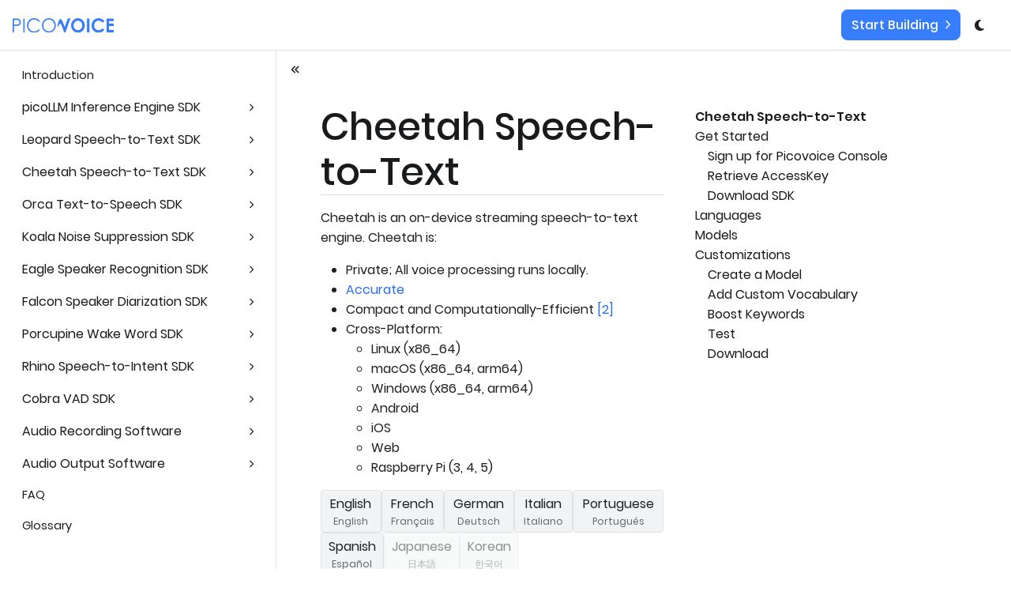

--- FILE ---
content_type: text/html
request_url: https://picovoice.ai/docs/cheetah/
body_size: 180166
content:
<!DOCTYPE html><html lang="en"><head><meta charSet="utf-8"/><meta http-equiv="x-ua-compatible" content="ie=edge"/><meta name="viewport" content="width=device-width, initial-scale=1, shrink-to-fit=no"/><meta name="generator" content="Gatsby 4.25.7"/><meta data-react-helmet="true" charSet="utf-8"/><meta data-react-helmet="true" name="description" content="Cheetah Streaming STT SDK to convert voice to text. Learn more how to transcribe voice to text offline without sending data to the cloud in real-time"/><meta data-react-helmet="true" property="og:title" content="Cheetah Streaming Speech-to-Text SDK - Picovoice Docs"/><meta data-react-helmet="true" property="og:type" content="website"/><meta data-react-helmet="true" property="og:image" content="https://picovoice.ai/og_images/og_picovoice_logo.png"/><meta data-react-helmet="true" property="og:url" content="https://picovoice.ai/docs/cheetah/"/><meta data-react-helmet="true" property="og:description" content="Cheetah Streaming Speech-to-Text SDK Introduction"/><meta data-react-helmet="true" property="og:site_name" content="Picovoice"/><meta data-react-helmet="true" property="og:image:width" content="1200"/><meta data-react-helmet="true" property="og:image:height" content="630"/><meta data-react-helmet="true" name="keywords"/><meta data-react-helmet="true" name="twitter:card" content="summary_large_image"/><meta data-react-helmet="true" name="twitter:site" content="@AiPicovoice"/><meta name="theme-color" content="#377DFF"/><style data-href="/styles.1c62ddb742575ab78161.css" data-identity="gatsby-global-css">.form-field-checkbox{-moz-user-select:none;-ms-user-select:none}.form-field-checkbox .form-field-custom-checkbox:after{-webkit-transform:rotate(45deg);-ms-transform:rotate(45deg)}.form-field-radio-button{-moz-user-select:none;-ms-user-select:none}.customers{margin-bottom:var(--space-lg);margin-top:var(--space-lg)}.customers .col{align-items:center;display:flex;justify-content:center}.customers svg{max-width:8rem}:root{--text-base-size:1rem;--text-scale-ratio:1.2;--body-line-height:1.5;--heading-line-height:1.5;--text-unit:var(--text-base-size)}*,:root{--text-xs:calc((var(--text-unit)/var(--text-scale-ratio))/var(--text-scale-ratio));--text-sm:calc(var(--text-xs)*var(--text-scale-ratio));--text-md:calc(var(--text-sm)*var(--text-scale-ratio));--text-lg:calc(var(--text-md)*var(--text-scale-ratio));--text-xl:calc(var(--text-lg)*var(--text-scale-ratio));--text-xxl:calc(var(--text-xl)*var(--text-scale-ratio));--text-xxxl:calc(var(--text-xxl)*var(--text-scale-ratio));--text-xxxxl:calc(var(--text-xxxl)*var(--text-scale-ratio))}@media (min-width:768px){:root{--text-base-size:1.25rem;--text-scale-ratio:1.25}}body{font-size:var(--text-base-size)}form legend,h1,h2,h3,h4{line-height:var(--heading-line-height)}.text--xxxl{font-size:var(--text-xxxl)}.text--xxl,h1{font-size:var(--text-xxl)}.text--xl,h2{font-size:var(--text-xl)}.text--lg,h3{font-size:var(--text-lg)}.text--md,h4{font-size:var(--text-md)}.text--sm,small{font-size:var(--text-sm)}.text--xs{font-size:var(--text-xs)}p{line-height:var(--body-line-height)}:root{--space-unit:0.75em;--space-xxxs:calc(var(--space-unit)*0.25);--space-xxs:calc(var(--space-unit)*0.375);--space-xs:calc(var(--space-unit)*0.5);--space-sm:calc(var(--space-unit)*0.75);--space-md:calc(var(--space-unit)*1.25);--space-lg:calc(var(--space-unit)*2);--space-xl:calc(var(--space-unit)*3.25);--space-xxl:calc(var(--space-unit)*5.25);--space-xxxl:calc(var(--space-unit)*8.5)}@media (min-width:768px){:root{--space-unit:1em}}@media (min-width:1200px){:root{--space-unit:1.25em}}.margin-top,.margin-top--md{margin-top:var(--space-md)}.margin-top--sm{margin-top:var(--space-sm)}.margin-top--lg{margin-top:var(--space-lg)}.margin-top--xl{margin-top:var(--space-xl)}.margin-top--xxl{margin-top:var(--space-xxl)}.margin-bottom,.margin-bottom--md{margin-bottom:var(--space-md)}.margin-bottom--sm{margin-bottom:var(--space-sm)}.margin-bottom--lg{margin-bottom:var(--space-lg)}.margin-bottom--xl{margin-bottom:var(--space-xl)}.margin-bottom--xxl{margin-bottom:var(--space-xxl)}@media (min-width:768px){.margin-top,.margin-top--md{margin-top:var(--space-lg)}.margin-top--sm{margin-top:var(--space-md)}.margin-top--lg{margin-top:var(--space-xl)}.margin-top--xl{margin-top:var(--space-xxl)}.margin-top--xxl{margin-top:var(--space-xxxl)}.margin-bottom,.margin-bottom--md{margin-bottom:var(--space-lg)}.margin-bottom--sm{margin-bottom:var(--space-md)}.margin-bottom--lg{margin-bottom:var(--space-xl)}.margin-bottom--xl{margin-bottom:var(--space-xxl)}.margin-bottom--xxl{margin-bottom:var(--space-xxxl)}}.hero{background:#377dff}.hero,.hero h1{color:var(--color-text-dark-0)}.hero h1{font-weight:700}.hero .sub-header{color:var(--color-text-dark-0)}svg{height:auto;max-width:100%}.no-wrap{white-space:nowrap}pre{font-size:14px;max-height:100vh;max-width:100%;padding:var(--spacing-md)}pre .token-line{height:20px}.code-wrapper{background-color:#eff6ff;border-radius:.5rem;font-size:.9rem;position:relative}.copy-btn-icon{width:.75rem}.copy-btn{border:none;border-radius:.5rem;padding:.1rem .5rem;position:absolute;right:.5rem;top:.5rem}.copy-btn span{font-family:inherit;font-size:.75rem;margin-left:.5rem}body .docs pre[class*=language-]{margin-bottom:var(--spacing-scalable-lg);overflow:auto;padding:var(--spacing-md)}.blog-article .copy-btn:hover,body.light-mode .docs .copy-btn:hover{background-color:var(--color-interactive-hover)}.blog-article code[class*=language-],.blog-article pre[class*=language-],body.light-mode .docs code[class*=language-],body.light-mode .docs pre[class*=language-]{color:#383a42;direction:ltr;font-family:Fira Code,Fira Mono,Menlo,Consolas,DejaVu Sans Mono,monospace;-webkit-hyphens:none;hyphens:none;line-height:1.5;tab-size:2;text-align:left;white-space:pre;word-break:normal;word-spacing:normal}.blog-article code[class*=language-] ::selection,.blog-article code[class*=language-]::selection,.blog-article pre[class*=language-] ::selection,body.light-mode .docs code[class*=language-] ::selection,body.light-mode .docs code[class*=language-]::selection,body.light-mode .docs pre[class*=language-] ::selection{background:#e5e5e6;color:inherit}.blog-article :not(pre)>code[class*=language-],body.light-mode .docs :not(pre)>code[class*=language-]{border-radius:.3em;padding:.2em .3em;white-space:normal}.blog-article .token.cdata,.blog-article .token.comment,.blog-article .token.prolog,body.light-mode .docs .token.cdata,body.light-mode .docs .token.comment,body.light-mode .docs .token.prolog{color:#a0a1a7}.blog-article .token.doctype,.blog-article .token.entity,.blog-article .token.punctuation,body.light-mode .docs .token.doctype,body.light-mode .docs .token.entity,body.light-mode .docs .token.punctuation{color:#383a42}.blog-article .token.atrule,.blog-article .token.attr-name,.blog-article .token.boolean,.blog-article .token.class-name,.blog-article .token.constant,.blog-article .token.number,body.light-mode .docs .token.atrule,body.light-mode .docs .token.attr-name,body.light-mode .docs .token.boolean,body.light-mode .docs .token.class-name,body.light-mode .docs .token.constant,body.light-mode .docs .token.number{color:#b76b01}.blog-article .token.keyword,body.light-mode .docs .token.keyword{color:#a626a4}.blog-article .token.deleted,.blog-article .token.important,.blog-article .token.property,.blog-article .token.symbol,.blog-article .token.tag,body.light-mode .docs .token.deleted,body.light-mode .docs .token.important,body.light-mode .docs .token.property,body.light-mode .docs .token.symbol,body.light-mode .docs .token.tag{color:#e45649}.blog-article .token.attr-value,.blog-article .token.attr-value>.token.punctuation,.blog-article .token.builtin,.blog-article .token.char,.blog-article .token.inserted,.blog-article .token.regex,.blog-article .token.selector,.blog-article .token.string,body.light-mode .docs .token.attr-value,body.light-mode .docs .token.attr-value>.token.punctuation,body.light-mode .docs .token.builtin,body.light-mode .docs .token.char,body.light-mode .docs .token.inserted,body.light-mode .docs .token.regex,body.light-mode .docs .token.selector,body.light-mode .docs .token.string{color:#50a14f}.blog-article .token.function,.blog-article .token.operator,.blog-article .token.variable,body.light-mode .docs .token.function,body.light-mode .docs .token.operator,body.light-mode .docs .token.variable{color:#4078f2}.blog-article .token.url,body.light-mode .docs .token.url{color:#0184bc}.blog-article .token.attr-value>.token.punctuation.attr-equals,.blog-article .token.special-attr>.token.attr-value>.token.value.css,body.light-mode .docs .token.attr-value>.token.punctuation.attr-equals,body.light-mode .docs .token.special-attr>.token.attr-value>.token.value.css{color:#383a42}.blog-article .language-css .token.selector,body.light-mode .docs .language-css .token.selector{color:#e45649}.blog-article .language-css .token.property,body.light-mode .docs .language-css .token.property{color:#383a42}.blog-article .language-css .token.function,.blog-article .language-css .token.url>.token.function,body.light-mode .docs .language-css .token.function,body.light-mode .docs .language-css .token.url>.token.function{color:#0184bc}.blog-article .language-css .token.url>.token.string.url,body.light-mode .docs .language-css .token.url>.token.string.url{color:#50a14f}.blog-article .language-css .token.atrule .token.rule,.blog-article .language-css .token.important,.blog-article .language-javascript .token.operator,body.light-mode .docs .language-css .token.atrule .token.rule,body.light-mode .docs .language-css .token.important,body.light-mode .docs .language-javascript .token.operator{color:#a626a4}.blog-article .language-javascript .token.template-string>.token.interpolation>.token.interpolation-punctuation.punctuation,body.light-mode .docs .language-javascript .token.template-string>.token.interpolation>.token.interpolation-punctuation.punctuation{color:#ca1243}.blog-article .language-json .token.operator,body.light-mode .docs .language-json .token.operator{color:#383a42}.blog-article .language-json .token.null.keyword,body.light-mode .docs .language-json .token.null.keyword{color:#b76b01}.blog-article .language-markdown .token.url,.blog-article .language-markdown .token.url-reference.url>.token.string,.blog-article .language-markdown .token.url>.token.operator,body.light-mode .docs .language-markdown .token.url,body.light-mode .docs .language-markdown .token.url-reference.url>.token.string,body.light-mode .docs .language-markdown .token.url>.token.operator{color:#383a42}.blog-article .language-markdown .token.url>.token.content,body.light-mode .docs .language-markdown .token.url>.token.content{color:#4078f2}.blog-article .language-markdown .token.url-reference.url,.blog-article .language-markdown .token.url>.token.url,body.light-mode .docs .language-markdown .token.url-reference.url,body.light-mode .docs .language-markdown .token.url>.token.url{color:#0184bc}.blog-article .language-markdown .token.blockquote.punctuation,.blog-article .language-markdown .token.hr.punctuation,body.light-mode .docs .language-markdown .token.blockquote.punctuation,body.light-mode .docs .language-markdown .token.hr.punctuation{color:#a0a1a7;font-style:italic}.blog-article .language-markdown .token.code-snippet,body.light-mode .docs .language-markdown .token.code-snippet{color:#50a14f}.blog-article .language-markdown .token.bold .token.content,body.light-mode .docs .language-markdown .token.bold .token.content{color:#b76b01}.blog-article .language-markdown .token.italic .token.content,body.light-mode .docs .language-markdown .token.italic .token.content{color:#a626a4}.blog-article .language-markdown .token.list.punctuation,.blog-article .language-markdown .token.strike .token.content,.blog-article .language-markdown .token.strike .token.punctuation,.blog-article .language-markdown .token.title.important>.token.punctuation,body.light-mode .docs .language-markdown .token.list.punctuation,body.light-mode .docs .language-markdown .token.strike .token.content,body.light-mode .docs .language-markdown .token.strike .token.punctuation,body.light-mode .docs .language-markdown .token.title.important>.token.punctuation{color:#e45649}.blog-article .token.bold,body.light-mode .docs .token.bold{font-weight:700}.blog-article .token.comment,.blog-article .token.italic,body.light-mode .docs .token.comment,body.light-mode .docs .token.italic{font-style:italic}.blog-article .token.entity,body.light-mode .docs .token.entity{cursor:help}.blog-article .token.namespace,body.light-mode .docs .token.namespace{opacity:.8}.blog-article .token.token.cr:before,.blog-article .token.token.lf:before,.blog-article .token.token.space:before,.blog-article .token.token.tab:not(:empty):before,body.light-mode .docs .token.token.cr:before,body.light-mode .docs .token.token.lf:before,body.light-mode .docs .token.token.space:before,body.light-mode .docs .token.token.tab:not(:empty):before{color:rgba(56,58,66,.2)}.blog-article div.code-toolbar>.toolbar.toolbar>.toolbar-item,body.light-mode .docs div.code-toolbar>.toolbar.toolbar>.toolbar-item{margin-right:.4em}.blog-article div.code-toolbar>.toolbar.toolbar>.toolbar-item>a,.blog-article div.code-toolbar>.toolbar.toolbar>.toolbar-item>button,.blog-article div.code-toolbar>.toolbar.toolbar>.toolbar-item>span,body.light-mode .docs div.code-toolbar>.toolbar.toolbar>.toolbar-item>a,body.light-mode .docs div.code-toolbar>.toolbar.toolbar>.toolbar-item>button,body.light-mode .docs div.code-toolbar>.toolbar.toolbar>.toolbar-item>span{background:#e5e5e6;border-radius:.3em;color:#696c77;padding:.1em .4em}.blog-article div.code-toolbar>.toolbar.toolbar>.toolbar-item>a:focus,.blog-article div.code-toolbar>.toolbar.toolbar>.toolbar-item>a:hover,.blog-article div.code-toolbar>.toolbar.toolbar>.toolbar-item>button:focus,.blog-article div.code-toolbar>.toolbar.toolbar>.toolbar-item>button:hover,.blog-article div.code-toolbar>.toolbar.toolbar>.toolbar-item>span:focus,.blog-article div.code-toolbar>.toolbar.toolbar>.toolbar-item>span:hover,body.light-mode .docs div.code-toolbar>.toolbar.toolbar>.toolbar-item>a:focus,body.light-mode .docs div.code-toolbar>.toolbar.toolbar>.toolbar-item>a:hover,body.light-mode .docs div.code-toolbar>.toolbar.toolbar>.toolbar-item>button:focus,body.light-mode .docs div.code-toolbar>.toolbar.toolbar>.toolbar-item>button:hover,body.light-mode .docs div.code-toolbar>.toolbar.toolbar>.toolbar-item>span:focus,body.light-mode .docs div.code-toolbar>.toolbar.toolbar>.toolbar-item>span:hover{background:#c6c7c7;color:#383a42}.blog-article .line-highlight.line-highlight,body.light-mode .docs .line-highlight.line-highlight{background:rgba(56,58,66,.05)}.blog-article .line-highlight.line-highlight:before,.blog-article .line-highlight.line-highlight[data-end]:after,body.light-mode .docs .line-highlight.line-highlight:before,body.light-mode .docs .line-highlight.line-highlight[data-end]:after{background:#e5e5e6;border-radius:.3em;box-shadow:0 2px 0 0 rgba(0,0,0,.2);color:#383a42;padding:.1em .6em}.blog-article pre[id].linkable-line-numbers.linkable-line-numbers span.line-numbers-rows>span:hover:before,body.light-mode .docs pre[id].linkable-line-numbers.linkable-line-numbers span.line-numbers-rows>span:hover:before{background-color:rgba(56,58,66,.05)}.blog-article .command-line .command-line-prompt,.blog-article .line-numbers.line-numbers .line-numbers-rows,body.light-mode .docs .command-line .command-line-prompt,body.light-mode .docs .line-numbers.line-numbers .line-numbers-rows{border-right-color:rgba(56,58,66,.2)}.blog-article .command-line .command-line-prompt>span:before,.blog-article .line-numbers .line-numbers-rows>span:before,body.light-mode .docs .command-line .command-line-prompt>span:before,body.light-mode .docs .line-numbers .line-numbers-rows>span:before{color:#9d9d9f}.blog-article .rainbow-braces .token.token.punctuation.brace-level-1,.blog-article .rainbow-braces .token.token.punctuation.brace-level-5,.blog-article .rainbow-braces .token.token.punctuation.brace-level-9,body.light-mode .docs .rainbow-braces .token.token.punctuation.brace-level-1,body.light-mode .docs .rainbow-braces .token.token.punctuation.brace-level-5,body.light-mode .docs .rainbow-braces .token.token.punctuation.brace-level-9{color:#e45649}.blog-article .rainbow-braces .token.token.punctuation.brace-level-10,.blog-article .rainbow-braces .token.token.punctuation.brace-level-2,.blog-article .rainbow-braces .token.token.punctuation.brace-level-6,body.light-mode .docs .rainbow-braces .token.token.punctuation.brace-level-10,body.light-mode .docs .rainbow-braces .token.token.punctuation.brace-level-2,body.light-mode .docs .rainbow-braces .token.token.punctuation.brace-level-6{color:#50a14f}.blog-article .rainbow-braces .token.token.punctuation.brace-level-11,.blog-article .rainbow-braces .token.token.punctuation.brace-level-3,.blog-article .rainbow-braces .token.token.punctuation.brace-level-7,body.light-mode .docs .rainbow-braces .token.token.punctuation.brace-level-11,body.light-mode .docs .rainbow-braces .token.token.punctuation.brace-level-3,body.light-mode .docs .rainbow-braces .token.token.punctuation.brace-level-7{color:#4078f2}.blog-article .rainbow-braces .token.token.punctuation.brace-level-12,.blog-article .rainbow-braces .token.token.punctuation.brace-level-4,.blog-article .rainbow-braces .token.token.punctuation.brace-level-8,body.light-mode .docs .rainbow-braces .token.token.punctuation.brace-level-12,body.light-mode .docs .rainbow-braces .token.token.punctuation.brace-level-4,body.light-mode .docs .rainbow-braces .token.token.punctuation.brace-level-8{color:#a626a4}.blog-article pre.diff-highlight>code .token.token.deleted:not(.prefix),.blog-article pre>code.diff-highlight .token.token.deleted:not(.prefix),body.light-mode .docs pre.diff-highlight>code .token.token.deleted:not(.prefix),body.light-mode .docs pre>code.diff-highlight .token.token.deleted:not(.prefix){background-color:rgba(255,82,102,.15)}.blog-article pre.diff-highlight>code .token.token.deleted:not(.prefix) ::selection,.blog-article pre.diff-highlight>code .token.token.deleted:not(.prefix)::selection,.blog-article pre>code.diff-highlight .token.token.deleted:not(.prefix) ::selection,.blog-article pre>code.diff-highlight .token.token.deleted:not(.prefix)::selection,body.light-mode .docs pre.diff-highlight>code .token.token.deleted:not(.prefix) ::selection,body.light-mode .docs pre.diff-highlight>code .token.token.deleted:not(.prefix)::selection,body.light-mode .docs pre>code.diff-highlight .token.token.deleted:not(.prefix) ::selection,body.light-mode .docs pre>code.diff-highlight .token.token.deleted:not(.prefix)::selection{background-color:rgba(251,86,105,.25)}.blog-article pre.diff-highlight>code .token.token.inserted:not(.prefix),.blog-article pre>code.diff-highlight .token.token.inserted:not(.prefix),body.light-mode .docs pre.diff-highlight>code .token.token.inserted:not(.prefix),body.light-mode .docs pre>code.diff-highlight .token.token.inserted:not(.prefix){background-color:rgba(26,255,91,.15)}.blog-article pre.diff-highlight>code .token.token.inserted:not(.prefix) ::selection,.blog-article pre.diff-highlight>code .token.token.inserted:not(.prefix)::selection,.blog-article pre>code.diff-highlight .token.token.inserted:not(.prefix) ::selection,.blog-article pre>code.diff-highlight .token.token.inserted:not(.prefix)::selection,body.light-mode .docs pre.diff-highlight>code .token.token.inserted:not(.prefix) ::selection,body.light-mode .docs pre.diff-highlight>code .token.token.inserted:not(.prefix)::selection,body.light-mode .docs pre>code.diff-highlight .token.token.inserted:not(.prefix) ::selection,body.light-mode .docs pre>code.diff-highlight .token.token.inserted:not(.prefix)::selection{background-color:rgba(56,224,98,.25)}.blog-article .prism-previewer-gradient.prism-previewer-gradient div,.blog-article .prism-previewer.prism-previewer:before,body.light-mode .docs .prism-previewer-gradient.prism-previewer-gradient div,body.light-mode .docs .prism-previewer.prism-previewer:before{border-color:#f2f2f2}.blog-article .prism-previewer-color.prism-previewer-color:before,.blog-article .prism-previewer-easing.prism-previewer-easing:before,.blog-article .prism-previewer-gradient.prism-previewer-gradient div,body.light-mode .docs .prism-previewer-color.prism-previewer-color:before,body.light-mode .docs .prism-previewer-easing.prism-previewer-easing:before,body.light-mode .docs .prism-previewer-gradient.prism-previewer-gradient div{border-radius:.3em}.blog-article .prism-previewer.prism-previewer:after,body.light-mode .docs .prism-previewer.prism-previewer:after{border-top-color:#f2f2f2}.blog-article .prism-previewer-flipped.prism-previewer-flipped.after,body.light-mode .docs .prism-previewer-flipped.prism-previewer-flipped.after{border-bottom-color:#f2f2f2}.blog-article .prism-previewer-angle.prism-previewer-angle:before,.blog-article .prism-previewer-easing.prism-previewer-easing,.blog-article .prism-previewer-time.prism-previewer-time:before,body.light-mode .docs .prism-previewer-angle.prism-previewer-angle:before,body.light-mode .docs .prism-previewer-easing.prism-previewer-easing,body.light-mode .docs .prism-previewer-time.prism-previewer-time:before{background:#fff}.blog-article .prism-previewer-angle.prism-previewer-angle circle,.blog-article .prism-previewer-time.prism-previewer-time circle,body.light-mode .docs .prism-previewer-angle.prism-previewer-angle circle,body.light-mode .docs .prism-previewer-time.prism-previewer-time circle{stroke:#383a42;stroke-opacity:1}.blog-article .prism-previewer-easing.prism-previewer-easing circle,.blog-article .prism-previewer-easing.prism-previewer-easing line,.blog-article .prism-previewer-easing.prism-previewer-easing path,body.light-mode .docs .prism-previewer-easing.prism-previewer-easing circle,body.light-mode .docs .prism-previewer-easing.prism-previewer-easing line,body.light-mode .docs .prism-previewer-easing.prism-previewer-easing path{stroke:#383a42}.blog-article .prism-previewer-easing.prism-previewer-easing circle,body.light-mode .docs .prism-previewer-easing.prism-previewer-easing circle{fill:transparent}body.dark-mode .docs code[class*=language-],body.dark-mode .docs pre[class*=language-]{color:#abb2bf;direction:ltr;font-family:Fira Code,Fira Mono,Menlo,Consolas,DejaVu Sans Mono,monospace;-webkit-hyphens:none;hyphens:none;line-height:1.5;tab-size:2;text-align:left;text-shadow:0 1px rgba(0,0,0,.3);white-space:pre;word-break:normal;word-spacing:normal}body.dark-mode .docs code[class*=language-] ::selection,body.dark-mode .docs code[class*=language-]::selection,body.dark-mode .docs pre[class*=language-] ::selection{background:#3e4451;color:inherit;text-shadow:none}body.dark-mode .docs :not(pre)>code[class*=language-]{border-radius:.3em;padding:.2em .3em;white-space:normal}@media print{body.dark-mode .docs code[class*=language-],body.dark-mode .docs pre[class*=language-]{text-shadow:none}}body.dark-mode .docs .token.cdata,body.dark-mode .docs .token.comment,body.dark-mode .docs .token.prolog{color:#5c6370}body.dark-mode .docs .token.doctype,body.dark-mode .docs .token.entity,body.dark-mode .docs .token.punctuation{color:#abb2bf}body.dark-mode .docs .token.atrule,body.dark-mode .docs .token.attr-name,body.dark-mode .docs .token.boolean,body.dark-mode .docs .token.class-name,body.dark-mode .docs .token.constant,body.dark-mode .docs .token.number{color:#d19a66}body.dark-mode .docs .token.keyword{color:#c678dd}body.dark-mode .docs .token.deleted,body.dark-mode .docs .token.important,body.dark-mode .docs .token.property,body.dark-mode .docs .token.symbol,body.dark-mode .docs .token.tag{color:#e06c75}body.dark-mode .docs .token.attr-value,body.dark-mode .docs .token.attr-value>.token.punctuation,body.dark-mode .docs .token.builtin,body.dark-mode .docs .token.char,body.dark-mode .docs .token.inserted,body.dark-mode .docs .token.regex,body.dark-mode .docs .token.selector,body.dark-mode .docs .token.string{color:#98c379}body.dark-mode .docs .token.function,body.dark-mode .docs .token.operator,body.dark-mode .docs .token.variable{color:#61afef}body.dark-mode .docs .token.url{color:#56b6c2}body.dark-mode .docs .token.attr-value>.token.punctuation.attr-equals,body.dark-mode .docs .token.special-attr>.token.attr-value>.token.value.css{color:#abb2bf}body.dark-mode .docs .language-css .token.selector{color:#e06c75}body.dark-mode .docs .language-css .token.property{color:#abb2bf}body.dark-mode .docs .language-css .token.function,body.dark-mode .docs .language-css .token.url>.token.function{color:#56b6c2}body.dark-mode .docs .language-css .token.url>.token.string.url{color:#98c379}body.dark-mode .docs .language-css .token.atrule .token.rule,body.dark-mode .docs .language-css .token.important,body.dark-mode .docs .language-javascript .token.operator{color:#c678dd}body.dark-mode .docs .language-javascript .token.template-string>.token.interpolation>.token.interpolation-punctuation.punctuation{color:#be5046}body.dark-mode .docs .language-json .token.operator{color:#abb2bf}body.dark-mode .docs .language-json .token.null.keyword{color:#d19a66}body.dark-mode .docs .language-markdown .token.url,body.dark-mode .docs .language-markdown .token.url-reference.url>.token.string,body.dark-mode .docs .language-markdown .token.url>.token.operator{color:#abb2bf}body.dark-mode .docs .language-markdown .token.url>.token.content{color:#61afef}body.dark-mode .docs .language-markdown .token.url-reference.url,body.dark-mode .docs .language-markdown .token.url>.token.url{color:#56b6c2}body.dark-mode .docs .language-markdown .token.blockquote.punctuation,body.dark-mode .docs .language-markdown .token.hr.punctuation{color:#5c6370;font-style:italic}body.dark-mode .docs .language-markdown .token.code-snippet{color:#98c379}body.dark-mode .docs .language-markdown .token.bold .token.content{color:#d19a66}body.dark-mode .docs .language-markdown .token.italic .token.content{color:#c678dd}body.dark-mode .docs .language-markdown .token.list.punctuation,body.dark-mode .docs .language-markdown .token.strike .token.content,body.dark-mode .docs .language-markdown .token.strike .token.punctuation,body.dark-mode .docs .language-markdown .token.title.important>.token.punctuation{color:#e06c75}body.dark-mode .docs .token.bold{font-weight:700}body.dark-mode .docs .token.comment,body.dark-mode .docs .token.italic{font-style:italic}body.dark-mode .docs .token.entity{cursor:help}body.dark-mode .docs .token.namespace{opacity:.8}body.dark-mode .docs .token.token.cr:before,body.dark-mode .docs .token.token.lf:before,body.dark-mode .docs .token.token.space:before,body.dark-mode .docs .token.token.tab:not(:empty):before{color:rgba(171,178,191,.15);text-shadow:none}body.dark-mode .docs div.code-toolbar>.toolbar.toolbar>.toolbar-item{margin-right:.4em}body.dark-mode .docs div.code-toolbar>.toolbar.toolbar>.toolbar-item>a,body.dark-mode .docs div.code-toolbar>.toolbar.toolbar>.toolbar-item>button,body.dark-mode .docs div.code-toolbar>.toolbar.toolbar>.toolbar-item>span{background:#3a3f4b;border-radius:.3em;color:#828997;padding:.1em .4em}body.dark-mode .docs div.code-toolbar>.toolbar.toolbar>.toolbar-item>a:focus,body.dark-mode .docs div.code-toolbar>.toolbar.toolbar>.toolbar-item>a:hover,body.dark-mode .docs div.code-toolbar>.toolbar.toolbar>.toolbar-item>button:focus,body.dark-mode .docs div.code-toolbar>.toolbar.toolbar>.toolbar-item>button:hover,body.dark-mode .docs div.code-toolbar>.toolbar.toolbar>.toolbar-item>span:focus,body.dark-mode .docs div.code-toolbar>.toolbar.toolbar>.toolbar-item>span:hover{background:#3e4451;color:#abb2bf}body.dark-mode .docs .line-highlight.line-highlight{background:rgba(153,187,255,.04)}body.dark-mode .docs .line-highlight.line-highlight:before,body.dark-mode .docs .line-highlight.line-highlight[data-end]:after{background:#3a3f4b;border-radius:.3em;box-shadow:0 2px 0 0 rgba(0,0,0,.2);color:#abb2bf;padding:.1em .6em}body.dark-mode .docs pre[id].linkable-line-numbers.linkable-line-numbers span.line-numbers-rows>span:hover:before{background-color:rgba(153,187,255,.04)}body.dark-mode .docs .command-line .command-line-prompt,body.dark-mode .docs .line-numbers.line-numbers .line-numbers-rows{border-right-color:rgba(171,178,191,.15)}body.dark-mode .docs .command-line .command-line-prompt>span:before,body.dark-mode .docs .line-numbers .line-numbers-rows>span:before{color:#636d83}body.dark-mode .docs .rainbow-braces .token.token.punctuation.brace-level-1,body.dark-mode .docs .rainbow-braces .token.token.punctuation.brace-level-5,body.dark-mode .docs .rainbow-braces .token.token.punctuation.brace-level-9{color:#e06c75}body.dark-mode .docs .rainbow-braces .token.token.punctuation.brace-level-10,body.dark-mode .docs .rainbow-braces .token.token.punctuation.brace-level-2,body.dark-mode .docs .rainbow-braces .token.token.punctuation.brace-level-6{color:#98c379}body.dark-mode .docs .rainbow-braces .token.token.punctuation.brace-level-11,body.dark-mode .docs .rainbow-braces .token.token.punctuation.brace-level-3,body.dark-mode .docs .rainbow-braces .token.token.punctuation.brace-level-7{color:#61afef}body.dark-mode .docs .rainbow-braces .token.token.punctuation.brace-level-12,body.dark-mode .docs .rainbow-braces .token.token.punctuation.brace-level-4,body.dark-mode .docs .rainbow-braces .token.token.punctuation.brace-level-8{color:#c678dd}body.dark-mode .docs pre.diff-highlight>code .token.token.deleted:not(.prefix),body.dark-mode .docs pre>code.diff-highlight .token.token.deleted:not(.prefix){background-color:rgba(255,82,102,.15)}body.dark-mode .docs pre.diff-highlight>code .token.token.deleted:not(.prefix) ::selection,body.dark-mode .docs pre.diff-highlight>code .token.token.deleted:not(.prefix)::selection,body.dark-mode .docs pre>code.diff-highlight .token.token.deleted:not(.prefix) ::selection,body.dark-mode .docs pre>code.diff-highlight .token.token.deleted:not(.prefix)::selection{background-color:rgba(251,86,105,.25)}body.dark-mode .docs pre.diff-highlight>code .token.token.inserted:not(.prefix),body.dark-mode .docs pre>code.diff-highlight .token.token.inserted:not(.prefix){background-color:rgba(26,255,91,.15)}body.dark-mode .docs pre.diff-highlight>code .token.token.inserted:not(.prefix) ::selection,body.dark-mode .docs pre.diff-highlight>code .token.token.inserted:not(.prefix)::selection,body.dark-mode .docs pre>code.diff-highlight .token.token.inserted:not(.prefix) ::selection,body.dark-mode .docs pre>code.diff-highlight .token.token.inserted:not(.prefix)::selection{background-color:rgba(56,224,98,.25)}body.dark-mode .docs .prism-previewer-gradient.prism-previewer-gradient div,body.dark-mode .docs .prism-previewer.prism-previewer:before{border-color:#262931}body.dark-mode .docs .prism-previewer-color.prism-previewer-color:before,body.dark-mode .docs .prism-previewer-easing.prism-previewer-easing:before,body.dark-mode .docs .prism-previewer-gradient.prism-previewer-gradient div{border-radius:.3em}body.dark-mode .docs .prism-previewer.prism-previewer:after{border-top-color:#262931}body.dark-mode .docs .prism-previewer-flipped.prism-previewer-flipped.after{border-bottom-color:#262931}body.dark-mode .docs .prism-previewer-angle.prism-previewer-angle:before,body.dark-mode .docs .prism-previewer-easing.prism-previewer-easing,body.dark-mode .docs .prism-previewer-time.prism-previewer-time:before{background:#31363f}body.dark-mode .docs .prism-previewer-angle.prism-previewer-angle circle,body.dark-mode .docs .prism-previewer-time.prism-previewer-time circle{stroke:#abb2bf;stroke-opacity:1}body.dark-mode .docs .prism-previewer-easing.prism-previewer-easing circle,body.dark-mode .docs .prism-previewer-easing.prism-previewer-easing line,body.dark-mode .docs .prism-previewer-easing.prism-previewer-easing path{stroke:#abb2bf}body.dark-mode .docs .prism-previewer-easing.prism-previewer-easing circle{fill:transparent}.built-in-keywords th{background-color:#377dff;color:#fff;text-align:center}.light-dark-svg{margin-bottom:var(--spacing-scalable-lg)}.light-dark-svg .light{display:block}.dark-mode .light-dark-svg .light,.light-dark-svg .dark{display:none}.dark-mode .light-dark-svg .dark{display:block}.video-embed-local .video-embed-local-video{border-radius:.5rem;display:inline-block;max-width:100%}@media (min-width:992px){.video-embed-local{text-align:center}}.accordion_asset-module--dark-mode--2562a .accordion_asset-module--docs--d3cbe,.accordion_asset-module--dark-mode-section--6a1c2,[data-theme=dark]{--color-background-0:#1e2022;--color-background-1:#181a1c;--color-text-0:#fff;--color-text-1:#f1f3f4;--color-text-2:#9e9e9e;--color-link:#3c82ff;--color-interactive-hover:rgba(66,68,70,.533);--color-interactive-active:rgba(55,125,255,.2);--color-line:#3c4043;--color-demo:#fff}.accordion_asset-module--accordion--adbdd{display:flex;flex-direction:column-reverse;gap:var(--spacing-scalable-lg)}@media screen and (min-width:992px){.accordion_asset-module--accordion--adbdd{flex-direction:row;margin-top:var(--spacing-scalable-lg)}}.accordion_asset-module--accordion_item--b60ec{border-top:2px solid var(--color-line-light);padding:var(--spacing-xs) 0}.accordion_asset-module--accordion_item--b60ec.accordion_asset-module--accordion_item_selected--bb2b7,.accordion_asset-module--accordion_item--b60ec:hover{border-top:2px solid var(--color-line-dark)}.accordion_asset-module--accordion_header--58512{background:none;border:none;color:var(--color-text-light-0);font-family:Poppins,sans-serif;font-size:1.125rem;font-weight:500;outline:none;padding-bottom:var(--spacing-md);text-align:left;width:100%}@media screen and (min-width:992px){.accordion_asset-module--accordion_header--58512{font-size:1.25rem}}.accordion_asset-module--accordion_content--69a78{overflow:hidden;transition:height .25s ease}.accordion_asset-module--accordion_content_inner--556bd{padding:var(--spacing-xs)}.accordion_asset-module--accordion_asset_accordion--4200d,.accordion_asset-module--accordion_asset_asset--b94b3{width:100%}@media screen and (min-width:992px){.accordion_asset-module--accordion_asset_accordion--4200d,.accordion_asset-module--accordion_asset_asset--b94b3{max-width:50%;min-width:50%}}.accordion_asset-module--accordion_asset_asset--b94b3{display:none}.accordion_asset-module--accordion_asset_asset--b94b3.accordion_asset-module--accordion_asset_asset_selected--78904{display:unset}.ascii_table-module--dark-mode--c846d .ascii_table-module--docs--49c07,.ascii_table-module--dark-mode-section--706fd,[data-theme=dark]{--color-background-0:#1e2022;--color-background-1:#181a1c;--color-text-0:#fff;--color-text-1:#f1f3f4;--color-text-2:#9e9e9e;--color-link:#3c82ff;--color-interactive-hover:rgba(66,68,70,.533);--color-interactive-active:rgba(55,125,255,.2);--color-line:#3c4043;--color-demo:#fff}.ascii_table-module--ascii_table--1a923{overflow-x:auto;width:100%}.ascii_table-module--ascii_table_container--5b504{border-collapse:collapse;font-family:monospace,Courier New,Courier;text-align:left;width:100%}.ascii_table-module--ascii_table_container--5b504 td,.ascii_table-module--ascii_table_container--5b504 th{border:1px dashed var(--color-line-dark);padding:var(--spacing-sm) var(--spacing-md);vertical-align:top}.ascii_table-module--ascii_table_container--5b504 th{font-family:Poppins,sans-serif;font-size:1.125rem;font-weight:600;line-height:1.6}.ascii_table-module--ascii_table_container--5b504 tr:last-child .ascii_table-module--ascii_table_label--bfcd3{color:var(--color-brand-1)}.ascii_table-module--ascii_table_title--8ed1b{font-weight:600}.ascii_table-module--ascii_table_label--bfcd3{font-weight:600;white-space:nowrap}.ascii_table-module--text_other_color--989bf{color:var(--color-text-light-2)}.ascii_table-module--ascii_table_text_brand_color--32ab5{color:var(--color-brand-0)}.cards_carousel-module--dark-mode--221c8 .cards_carousel-module--docs--c456a,.cards_carousel-module--dark-mode-section--689e1,[data-theme=dark]{--color-background-0:#1e2022;--color-background-1:#181a1c;--color-text-0:#fff;--color-text-1:#f1f3f4;--color-text-2:#9e9e9e;--color-link:#3c82ff;--color-interactive-hover:rgba(66,68,70,.533);--color-interactive-active:rgba(55,125,255,.2);--color-line:#3c4043;--color-demo:#fff}.cards_carousel-module--cards_carousel--ed104{overflow:hidden}.cards_carousel-module--cards_carousel_track--d5644{animation:cards_carousel-module--scroll--218c5 20s linear infinite;display:flex;gap:var(--spacing-scalable-lg);margin:var(--spacing-md)}.cards_carousel-module--cards_carousel_track--d5644:hover{animation-play-state:paused}@media screen and (min-width:992px){.cards_carousel-module--cards_carousel_track--d5644{animation:cards_carousel-module--scroll--218c5 60s linear infinite}}.cards_carousel-module--cards_carousel_card--b8bab{border:1px solid var(--color-line-light);border-radius:.5rem;display:flex;flex:0 0 auto;flex-direction:column;padding:var(--spacing-scalable-lg);width:100vw}.cards_carousel-module--cards_carousel_card--b8bab:hover{box-shadow:.2rem .2rem 1rem rgba(0,0,0,.125)}@media screen and (min-width:992px){.cards_carousel-module--cards_carousel_card--b8bab{width:40rem}}.cards_carousel-module--cards_carousel_quote--94239{color:var(--color-text-light-1);font-family:Poppins,sans-serif;font-size:1.125rem;line-height:1.6;padding-bottom:var(--spacing-scalable-lg)}.cards_carousel-module--cards_carousel_bottom_row_container--7fd01{align-items:center;border-top:1px solid var(--color-line-light);display:flex;justify-content:space-between;margin-top:auto;padding-top:var(--spacing-scalable-lg)}.cards_carousel-module--cards_carousel_name--9d003{color:var(--color-text-light-0);font-family:Poppins,sans-serif;font-size:1rem;font-weight:500;line-height:1.6;text-align:right}.cards_carousel-module--cards_carousel_title--7a6bb{color:var(--color-text-light-2);font-family:Poppins,sans-serif;font-size:.9rem;line-height:1.6;text-align:right}.cards_carousel-module--cards_carousel_svg_sm--3a214{width:6rem}.cards_carousel-module--cards_carousel_svg_md--a048b{width:8rem}.cards_carousel-module--cards_carousel_svg_lg--1fce6{width:10rem}@keyframes cards_carousel-module--scroll--218c5{0%{transform:translateX(0)}to{transform:translateX(-100%)}}.cta_checklist_section-module--dark-mode--12b6f .cta_checklist_section-module--docs--039b8,.cta_checklist_section-module--dark-mode-section--f72df,[data-theme=dark]{--color-background-0:#1e2022;--color-background-1:#181a1c;--color-text-0:#fff;--color-text-1:#f1f3f4;--color-text-2:#9e9e9e;--color-link:#3c82ff;--color-interactive-hover:rgba(66,68,70,.533);--color-interactive-active:rgba(55,125,255,.2);--color-line:#3c4043;--color-demo:#fff}.cta_checklist_section-module--cta_checklist_section--9e573{display:flex;flex-direction:column;gap:var(--spacing-md)}@media screen and (min-width:992px){.cta_checklist_section-module--cta_checklist_section--9e573{flex-direction:row;gap:var(--spacing-scalable-xxxxxl)}}.cta_checklist_section-module--cta_container--7e967{flex-basis:60%}.cta_checklist_section-module--cta_caption--14413{color:var(--color-text-light-2);font-weight:500;margin-bottom:var(--spacing-sm);text-transform:uppercase}.cta_checklist_section-module--cta_title--3058d{font-family:Poppins,sans-serif;font-size:1.5rem;font-weight:500}@media screen and (min-width:992px){.cta_checklist_section-module--cta_title--3058d{font-size:2rem}}.cta_checklist_section-module--cta_subtitle--2636d{font-family:Poppins,sans-serif;font-size:1.125rem;font-weight:500;line-height:1.6;margin-bottom:var(--spacing-md)}.cta_checklist_section-module--checklist_container--d0997{flex-basis:40%;margin-top:var(--spacing-md)}@media screen and (min-width:992px){.cta_checklist_section-module--checklist_container--d0997{margin-top:0}}.cta_checklist_section-module--checklist--4ae73{list-style:none;padding-left:0}.cta_checklist_section-module--checklist_item--00cb3{align-items:flex-start;display:flex;font-family:Poppins,sans-serif;font-size:1.125rem;font-weight:500}@media screen and (min-width:992px){.cta_checklist_section-module--checklist_item--00cb3{font-size:1.25rem}}.cta_checklist_section-module--checklist_icon--a6b16{color:#377dff;flex-shrink:0;margin:var(--spacing-xxxs) var(--spacing-xs) 0 0}.blog_boxes_list-module--dark-mode--b4901 .blog_boxes_list-module--docs--e25d6,.blog_boxes_list-module--dark-mode-section--761f3,[data-theme=dark]{--color-background-0:#1e2022;--color-background-1:#181a1c;--color-text-0:#fff;--color-text-1:#f1f3f4;--color-text-2:#9e9e9e;--color-link:#3c82ff;--color-interactive-hover:rgba(66,68,70,.533);--color-interactive-active:rgba(55,125,255,.2);--color-line:#3c4043;--color-demo:#fff}.blog_boxes_list-module--blog_boxes_list--43a27{padding:var(--spacing-scalable-xxxxxl) 0}.blog_boxes_list-module--title--82067{font-family:Poppins,sans-serif;font-size:1.5rem;font-weight:500}@media screen and (min-width:992px){.blog_boxes_list-module--title--82067{font-size:2rem}}.blog_boxes_list-module--blogs_container--956a3{display:flex;flex-wrap:wrap;margin-top:var(--space-sm)}.blog_box-module--dark-mode--b7f9b .blog_box-module--docs--68f63,.blog_box-module--dark-mode-section--22730,[data-theme=dark]{--color-background-0:#1e2022;--color-background-1:#181a1c;--color-text-0:#fff;--color-text-1:#f1f3f4;--color-text-2:#9e9e9e;--color-link:#3c82ff;--color-interactive-hover:rgba(66,68,70,.533);--color-interactive-active:rgba(55,125,255,.2);--color-line:#3c4043;--color-demo:#fff}.blog_box-module--blog_box--50a0c{color:var(--color-text-light-0);display:flex;flex-direction:column;height:9rem;justify-content:space-between;padding:var(--space-md);width:100%}.blog_box-module--blog_box--50a0c:hover{color:var(--color-text-light-0)}.blog_box-module--blog_box--50a0c:first-child{background-color:var(--color-background-1);border-top-right-radius:1.5rem}.blog_box-module--blog_box--50a0c:nth-child(2),.blog_box-module--blog_box--50a0c:nth-child(4){background-color:#ddecfa;color:var(--color-text-light-1)}.blog_box-module--blog_box--50a0c:nth-child(3),.blog_box-module--blog_box--50a0c:nth-child(5){background-color:#1e2022;color:var(--color-text-dark-0)}.blog_box-module--blog_box--50a0c:last-child{background-color:#377dff;border-bottom-left-radius:1.5rem;color:var(--color-text-dark-0)}@media (min-width:992px){.blog_box-module--blog_box--50a0c{height:15rem;width:25%}.blog_box-module--blog_box--50a0c:hover .blog_box-module--icon_container--52b3d{transform:translateX(.5rem)}.blog_box-module--blog_box--50a0c:first-child,.blog_box-module--blog_box--50a0c:last-child{border-radius:0;width:50%}.blog_box-module--blog_box--50a0c:nth-child(3){border-top-right-radius:1.5rem}.blog_box-module--blog_box--50a0c:nth-child(4){border-bottom-left-radius:1.5rem}.blog_box-module--blog_box--50a0c:nth-child(2),.blog_box-module--blog_box--50a0c:nth-child(5){background-color:#ddecfa;color:var(--color-text-light-1)}.blog_box-module--blog_box--50a0c:nth-child(3),.blog_box-module--blog_box--50a0c:nth-child(4){background-color:#1e2022;color:var(--color-text-dark-0)}}.blog_box-module--blog_title--1f999{-webkit-line-clamp:3;line-clamp:3;-webkit-box-orient:vertical;display:-webkit-box;font-size:var(--text-lg);margin-bottom:0;overflow:hidden;text-overflow:ellipsis}.blog_box-module--icon_container--52b3d{align-items:center;align-self:flex-end;background-color:rgba(0,0,0,.25);border-radius:50%;display:flex;flex-direction:column;height:2.5rem;justify-content:center;margin-top:auto;padding:var(--space-xs);transition-duration:.25s;width:2.5rem}.pagination-module--dark-mode--16754 .pagination-module--docs--81016,.pagination-module--dark-mode-section--08760,[data-theme=dark]{--color-background-0:#1e2022;--color-background-1:#181a1c;--color-text-0:#fff;--color-text-1:#f1f3f4;--color-text-2:#9e9e9e;--color-link:#3c82ff;--color-interactive-hover:rgba(66,68,70,.533);--color-interactive-active:rgba(55,125,255,.2);--color-line:#3c4043;--color-demo:#fff}.pagination-module--pagination--e4c88{align-items:center;display:flex;flex-direction:column;margin-top:var(--space-sm)}.pagination-module--buttons_container--0191e{display:flex}.pagination-module--button--d4138{background-color:transparent;border:none;border-radius:50%;height:2rem;padding:1px 6px;width:2rem}.pagination-module--button--d4138:not(:disabled){color:var(--color-text-light-1)}.pagination-module--button--d4138:not(:disabled):not(.pagination-module--button--d4138.pagination-module--active--dc2f6):hover{background-color:#ebf2ff}.pagination-module--button--d4138.pagination-module--active--dc2f6{background-color:#377dff;color:var(--color-text-dark-0)}.list_cards-module--dark-mode--c3b16 .list_cards-module--docs--f2d29,.list_cards-module--dark-mode-section--a2d32,[data-theme=dark]{--color-background-0:#1e2022;--color-background-1:#181a1c;--color-text-0:#fff;--color-text-1:#f1f3f4;--color-text-2:#9e9e9e;--color-link:#3c82ff;--color-interactive-hover:rgba(66,68,70,.533);--color-interactive-active:rgba(55,125,255,.2);--color-line:#3c4043;--color-demo:#fff}.list_cards-module--list_cards--96d74{display:flex;flex-wrap:wrap;gap:var(--spacing-md);justify-content:center}.list_cards-module--list_cards_card--93b7b{align-items:center;background-color:var(--color-background-light-1);border-radius:1.5rem;display:flex;padding:var(--spacing-xs) var(--spacing-sm)}@media screen and (min-width:992px){.list_cards-module--list_cards_card--93b7b{padding:var(--spacing-md) var(--spacing-scalable-lg)}}.list_cards-module--list_cards_icon--634f2{color:#377dff;margin-right:var(--spacing-sm)}.list_cards-module--list_cards_card_title--4a6a9{font-family:Poppins,sans-serif;font-size:.9rem;line-height:1.6}@media screen and (min-width:992px){.list_cards-module--list_cards_card_title--4a6a9{font-family:Poppins,sans-serif;font-size:1.125rem;font-weight:500}}@media screen and (min-width:992px) and (min-width:992px){.list_cards-module--list_cards_card_title--4a6a9{font-size:1.25rem}}.company_logos_carousel_container-module--company_logos_carousel_container--ee456{margin:0 auto;padding-bottom:var(--spacing-scalable-xxxxl);padding-top:var(--spacing-scalable-xl)}.demos_playground-module--dark-mode--5f3ec .demos_playground-module--docs--7446b,.demos_playground-module--dark-mode-section--27f27,[data-theme=dark]{--color-background-0:#1e2022;--color-background-1:#181a1c;--color-text-0:#fff;--color-text-1:#f1f3f4;--color-text-2:#9e9e9e;--color-link:#3c82ff;--color-interactive-hover:rgba(66,68,70,.533);--color-interactive-active:rgba(55,125,255,.2);--color-line:#3c4043;--color-demo:#fff}.demos_playground-module--demos_playground--c148c{display:flex;flex-direction:column;gap:var(--spacing-xs)}.demos_playground-module--demos_playground--c148c.demos_playground-module--demos_playground_hidden--90a2a{visibility:hidden}.demos_playground-module--demos_playground_buttons--e9540{display:flex;gap:var(--spacing-xs);overflow-x:auto;white-space:nowrap}@media screen and (min-width:992px){.demos_playground-module--demos_playground_buttons--e9540{display:grid;grid-template-columns:repeat(5,1fr)}}.demos_playground-module--demos_playground_button--8dbaa{background:none;border:1px solid var(--color-line-light);border-radius:.5rem;color:var(--color-text-light-0);font-family:Poppins,sans-serif;font-size:.9rem;font-weight:500;line-height:1.6;padding:var(--spacing-sm) var(--spacing-md);transition:background-color .15s}.demos_playground-module--demos_playground_button--8dbaa.demos_playground-module--demos_playground_button_selected--64355,.demos_playground-module--demos_playground_button--8dbaa:hover{background-color:var(--color-interactive-light-hover)}.demos_playground-module--demo_playground_feature_container--85651{border:1px solid var(--color-line-light);border-radius:.5rem;display:flex;flex-direction:column;gap:var(--spacing-md);padding:var(--spacing-scalable-xl)}@media screen and (min-width:1200px){.demos_playground-module--demo_playground_feature_container--85651{align-items:center;flex-direction:row;justify-content:space-around;min-height:35rem}}.demos_playground-module--demo_playground_text_caption--57d4f{color:var(--color-text-light-2);font-weight:500;margin-bottom:var(--spacing-sm);text-transform:uppercase}.demos_playground-module--demo_playground_text_title--1663f{font-family:Poppins,sans-serif;font-size:1.25rem;font-weight:500}@media screen and (min-width:992px){.demos_playground-module--demo_playground_text_title--1663f{font-size:1.5rem}}.demos_playground-module--demo_playground_demo_container--bbff2,.demos_playground-module--demo_playground_text_container--10c28{border-radius:.25rem;flex-basis:50%}.demos_playground-module--demo_playground_text_container--10c28{padding:var(--spacing-scalable-lg)}@media screen and (min-width:1200px){.demos_playground-module--demo_playground_text_container--10c28{margin-left:var(--spacing-scalable-lg)}}.demos_playground-module--demo_playground_text_description--d0d69{font-family:Poppins,sans-serif;font-size:1rem;line-height:1.6;margin-top:var(--spacing-xs)}.demos_playground-module--demo_playground_text_cta_container--02d81{display:flex;flex-wrap:wrap;gap:var(--spacing-md);margin-top:var(--spacing-md)}.audio-player{text-align:center}.audio-player .controls{align-items:center;display:flex;margin-top:.375rem;width:100%}.audio-player .controls .player-controls-btn{background:none;border:none;padding-left:0}.audio-player .controls .player-controls-btn:hover{color:#3f3f3f}.audio-player .controls .player-controls-btn,.audio-player .controls .sort-btn{color:#000}.audio-player .controls .player-controls-btn svg *,.audio-player .controls .sort-btn svg *{fill:#000}.audio-player .controls .player-controls-btn:hover,.audio-player .controls .sort-btn:hover{color:#3f3f3f}.audio-player .time-track{align-items:flex-start;display:flex;flex-direction:column}.audio-player .time-track .time-text{display:inline-block}.audio-player .time-track canvas{border:1px solid #000;cursor:pointer;display:inline-block;height:.75rem;width:100%}.audio-player .player-controls-btn,.audio-player .reset-btn{background:none;border:none;color:var(--color-demo-light)}.audio-player .reset-btn{margin-left:auto}.audio-player audio{width:100%}.light .audio-player .controls .player-controls-btn,.light .audio-player .controls .sort-btn{color:#fff}.light .audio-player .controls .player-controls-btn svg *,.light .audio-player .controls .sort-btn svg *{fill:#fff}.light .audio-player .controls .player-controls-btn:hover,.light .audio-player .controls .sort-btn:hover{color:#ddd}.light .audio-player .time-track canvas{border-color:#fff}.light .audio-player .time-track .time-text{color:var(--color-text-dark-0)}.light .audio-player .player-controls-btn,.light .audio-player .reset-btn{color:var(--color-demo-dark)}.consulting_form-module--consulting_form--238fe{min-height:40rem}.consulting_form-module--consulting_form--238fe .consulting_form-module--header_title--47a2b{color:var(--color-text-0);font-weight:700;margin-bottom:var(--spacing-md)}.form-module--dark-mode--45c80 .form-module--docs--da6c8,.form-module--dark-mode-section--80e2a,[data-theme=dark]{--color-background-0:#1e2022;--color-background-1:#181a1c;--color-text-0:#fff;--color-text-1:#f1f3f4;--color-text-2:#9e9e9e;--color-link:#3c82ff;--color-interactive-hover:rgba(66,68,70,.533);--color-interactive-active:rgba(55,125,255,.2);--color-line:#3c4043;--color-demo:#fff}.form-module--card_body--8e5bd,.form-module--card_header--a1cc7{padding-left:1rem;padding-right:1rem}.form-module--card_header_title--ad626{font-size:1.5rem;margin-top:.5rem}.form-module--card_header_description--9c2e5{margin-bottom:.5rem}.form-module--form--ef385{min-height:-webkit-fit-content;min-height:-moz-fit-content;min-height:fit-content}@media (min-width:576px){.form-module--form--ef385{min-height:40rem}}@media (min-width:992px){.form-module--form--ef385{min-height:30rem}}.form-module--form_section_title--f541d{margin-bottom:1rem}.form-module--form_section--36efa{display:none}.form-module--form_section__active--0b72d{display:flex}.form-module--form_label--567aa{font-size:.75rem;font-weight:700;margin-bottom:.25rem;text-transform:uppercase}.form-module--required--02b72:after{color:#377dff;content:" *"}.form-module--helper_text--8e10f{font-size:.75rem}.form-module--error_text--cbd66{color:var(--color-form-error)}.form-module--form_button--064bd{width:100%}.form-module--success_text--30a7e{color:#00e5c3}.form-module--color_card--f6d85{background-color:#ebf2ff;border-radius:.25rem}.form-module--info_bubble--6c1ec{background-color:rgba(0,229,195,.25);border-radius:.25rem}.form-module--platform_form--117f1{background-color:var(--color-background-1);border:1px solid var(--color-line);border-radius:.5rem;display:flex;flex-direction:column;padding:var(--spacing-scalable-lg)}.form-module--platform_form--117f1 .form-module--submit_button_container--28fcc{align-self:flex-end;margin-top:var(--spacing-md)}.form-module--platform_form--117f1 .form-module--form_text--0ffdc{color:var(--color-text-0)}.form-module--platform_form--117f1 .form-module--form_text_balanced--29346{text-wrap:balance}.demo_llama-module--dark-mode--5691f .demo_llama-module--docs--49578,.demo_llama-module--dark-mode-section--cbe2c,[data-theme=dark]{--color-background-0:#1e2022;--color-background-1:#181a1c;--color-text-0:#fff;--color-text-1:#f1f3f4;--color-text-2:#9e9e9e;--color-link:#3c82ff;--color-interactive-hover:rgba(66,68,70,.533);--color-interactive-active:rgba(55,125,255,.2);--color-line:#3c4043;--color-demo:#fff}.demo_llama-module--demo_llama--75147{margin:0 auto;max-width:22rem}.demo_llama-module--demo_llama--75147.demo_llama-module--demo_hidden--411dd{display:none}@keyframes demo_llama-module--pulse_light--bf5fa{0%{box-shadow:0 0 0 0 var(--color-mic-button-box-shadow-light)}50%{box-shadow:0 0 0 .25rem var(--color-mic-button-box-shadow-light)}to{box-shadow:0 0 0 0 var(--color-mic-button-box-shadow-light)}}@keyframes demo_llama-module--pulse--d10fd{0%{box-shadow:0 0 0 0 var(--color-mic-button-box-shadow)}50%{box-shadow:0 0 0 .25rem var(--color-mic-button-box-shadow)}to{box-shadow:0 0 0 0 var(--color-mic-button-box-shadow)}}.demo_llama-module--display_container--3b2eb{background-color:var(--color-background-light-0);display:flex;flex-direction:column;height:100%;padding:var(--spacing-sm)}.demo_llama-module--display_message--8083b{margin:auto;text-align:center;width:80%}.demo_llama-module--download_button--935bd:disabled,.demo_llama-module--send_btn--ef6cd:disabled{opacity:.5}.demo_llama-module--download_button--935bd{animation:demo_llama-module--pulse--d10fd 2s infinite;background-color:transparent;border:2px solid var(--color-demo-light);border-radius:.25rem;color:var(--color-text-light-0);padding:var(--spacing-xxs);position:relative}.demo_llama-module--download_button--935bd.demo_llama-module--downloading--7c8f7{animation:none}.demo_llama-module--download_button--935bd.demo_llama-module--downloading--7c8f7:hover{cursor:default}.demo_llama-module--download_button--935bd:hover:not(:disabled):not(.demo_llama-module--download_button--935bd.demo_llama-module--downloading--7c8f7){animation:none;background-color:var(--color-interactive-hover)}.demo_llama-module--progress_bar--d0b34{background-color:var(--color-brand-0);height:100%;left:0;position:absolute;top:0;transition:width .25s}.demo_llama-module--chat_display--5bd7f,.demo_llama-module--input_container--1e112{border:2px solid var(--color-demo-light);border-radius:.25rem}.demo_llama-module--chat_display--5bd7f{background-color:var(--color-background-light-0);display:flex;flex-direction:column;height:16rem}.demo_llama-module--chat_bubble_spinner--9a3cf{color:var(--color-text-light-0)}.demo_llama-module--chat_bubbles_container--2a7e1{display:flex;flex-direction:column;flex-grow:1;overflow-y:auto;padding:var(--spacing-xs);scrollbar-width:none}.demo_llama-module--chat_bubbles_container--2a7e1::-webkit-scrollbar{display:none}.demo_llama-module--chat_bubble--5125c,.demo_llama-module--chat_bubble_user--4ac51{border-radius:.25rem;font-family:Poppins,sans-serif;font-size:.9rem;font-weight:500;line-height:1.6;margin-bottom:var(--spacing-xs);max-width:80%;padding:var(--spacing-xxxs) var(--spacing-xs);white-space:pre-line;width:-webkit-fit-content;width:-moz-fit-content;width:fit-content}.demo_llama-module--chat_bubble_user--4ac51{align-self:flex-end;background-color:var(--color-background-light-1);color:var(--color-text-light-0)}.demo_llama-module--chat_bubble--5125c{background-color:var(--color-interactive-light-active);color:var(--color-text-light-0)}.demo_llama-module--chat_bar_container--d63db{align-items:center;display:flex}.demo_llama-module--text_sm--38b39{color:var(--color-text-light-2);font-family:Poppins,sans-serif;font-size:.9rem;line-height:1.6}.demo_llama-module--internet_off_message--0054b{align-items:center;background-color:var(--color-background-light-1);border:1px solid var(--color-line);border-radius:.25rem;color:var(--color-text-light-0);display:flex;font-family:Poppins,sans-serif;font-size:.9rem;justify-content:space-between;line-height:1.6;margin:var(--spacing-xs);padding:var(--spacing-xxs) var(--spacing-sm)}.demo_llama-module--reset_btn--f7fe2{background-color:transparent;border:none;margin-left:auto;margin-top:var(--spacing-xs)}.demo_llama-module--input_container_wrapper--573cd{height:3rem}.demo_llama-module--input_container--1e112{align-items:flex-end;background-color:var(--color-background-light-0);display:flex;height:-webkit-fit-content;height:-moz-fit-content;height:fit-content;justify-content:space-between;margin-top:var(--spacing-sm);max-height:8rem;overflow-y:auto;scrollbar-width:none}.demo_llama-module--input_container--1e112::-webkit-scrollbar{display:none}.demo_llama-module--input--ddfca{align-self:flex-start;border:none;color:var(--color-text-light-0);flex-wrap:wrap;font-family:Poppins,sans-serif;font-size:.9rem;height:-webkit-fit-content;height:-moz-fit-content;height:fit-content;line-height:1.6;min-height:2.5rem;padding:var(--spacing-xs);width:90%}.demo_llama-module--input--ddfca:focus{outline:none}.demo_llama-module--send_btn--ef6cd{background-color:var(--color-interactive-primary);border:none;border-radius:50%;color:var(--color-text-dark-0);flex-grow:1;height:1.5rem;margin:var(--spacing-xxs);width:1.5rem}.demo_llama-module--send_btn--ef6cd:hover:not(:disabled){background-color:var(--color-interactive-primary-hover)}.demo_llama-module--token_container--156ca{color:var(--color-text-light-2);font-family:Poppins,sans-serif;font-size:.75rem;font-weight:500;line-height:1.6;margin-left:var(--spacing-md)}.demo_llama-module--model_used_text--2efac{font-family:Poppins,sans-serif;font-size:.75rem;font-weight:500;line-height:1.6;margin-bottom:var(--spacing-xxxs)}.demo_llama-module--demo_light--4fb73 .demo_llama-module--display_message--8083b,.demo_llama-module--demo_light--4fb73 .demo_llama-module--download_button--935bd,.demo_llama-module--demo_light--4fb73 .demo_llama-module--send_btn--ef6cd{color:var(--color-text-dark-0)}.demo_llama-module--demo_light--4fb73 .demo_llama-module--download_button--935bd{animation:demo_llama-module--pulse_light--bf5fa 2s infinite;border:2px solid var(--color-demo-dark);color:var(--color-text-dark-0)}.demo_llama-module--demo_light--4fb73 .demo_llama-module--download_button--935bd.demo_llama-module--downloading--7c8f7,.demo_llama-module--demo_light--4fb73 .demo_llama-module--download_button--935bd:hover:not(:disabled){animation:none}.demo_llama-module--demo_light--4fb73 .demo_llama-module--download_button--935bd:not(.demo_llama-module--downloading--7c8f7):hover:not(:disabled){background-color:var(--color-interactive-hover)}.demo_llama-module--demo_light--4fb73 .demo_llama-module--progress_bar--d0b34{background-color:var(--color-background-light-1)}.demo_llama-module--demo_light--4fb73 .demo_llama-module--chat_display--5bd7f,.demo_llama-module--demo_light--4fb73 .demo_llama-module--input_container--1e112{border:2px solid var(--color-demo-dark)}.demo_llama-module--demo_light--4fb73 .demo_llama-module--chat_bubble_spinner--9a3cf{color:var(--color-text-dark-0)}.demo_llama-module--demo_light--4fb73 .demo_llama-module--chat_bubble_user--4ac51{background-color:var(--color-interactive-primary-hover);color:var(--color-text-dark-1)}.demo_llama-module--demo_light--4fb73 .demo_llama-module--chat_bubble--5125c{background-color:var(--color-interactive-light-hover);color:var(--color-text-dark-0)}.demo_llama-module--demo_light--4fb73 .demo_llama-module--text_sm--38b39{color:var(--color-text-dark-2)}.demo_llama-module--demo_light--4fb73 .demo_llama-module--internet_off_message--0054b{background-color:transparent;color:var(--color-text-dark-0)}.demo_llama-module--demo_light--4fb73 .demo_llama-module--input--ddfca,.demo_llama-module--demo_light--4fb73 .demo_llama-module--reset_btn--f7fe2{color:var(--color-text-dark-0)}.demo_llama-module--demo_light--4fb73 .demo_llama-module--input--ddfca:focus{outline:none}.demo_llama-module--demo_light--4fb73 .demo_llama-module--send_btn--ef6cd{background-color:var(--color-background-light-0);color:var(--color-brand-0)}.demo_llama-module--demo_light--4fb73 .demo_llama-module--send_btn--ef6cd:hover:not(:disabled){background-color:var(--color-background-light-1)}.demo_llama-module--demo_light--4fb73 .demo_llama-module--model_used_text--2efac,.demo_llama-module--demo_light--4fb73 .demo_llama-module--model_used_text--2efac a{color:var(--color-text-dark-0)}.demo_llama-module--demo_light--4fb73 .demo_llama-module--model_used_text--2efac a:hover{text-decoration:underline}.demo_llama-module--demo_light--4fb73 .demo_llama-module--token_container--156ca{color:var(--color-text-dark-1)}.header_body_section-module--dark-mode--5e3f6 .header_body_section-module--docs--f5d97,.header_body_section-module--dark-mode-section--98f96,[data-theme=dark]{--color-background-0:#1e2022;--color-background-1:#181a1c;--color-text-0:#fff;--color-text-1:#f1f3f4;--color-text-2:#9e9e9e;--color-link:#3c82ff;--color-interactive-hover:rgba(66,68,70,.533);--color-interactive-active:rgba(55,125,255,.2);--color-line:#3c4043;--color-demo:#fff}.header_body_section-module--background--39cc3{background-color:var(--color-background-light-1)}.header_body_section-module--border--054d9{border-bottom:1px solid var(--color-line-light);position:relative}.header_body_section-module--border--054d9:before{background-color:var(--color-background-light-0);border-top:1px solid var(--color-line);content:"";display:block;height:100%;left:0;position:absolute;top:0;transform:skew(0,2deg);width:100%;z-index:-1}.header_body_section-module--border_top--d7bb9{border-top:1px solid var(--color-line-light)}.header_body_section-module--no_padding_top--b46ce .header_body_section-module--header_body_section--c6e44{padding-top:0}.header_body_section-module--header_body_section--c6e44{padding:var(--space-xxl) 0}@media (min-width:992px){.header_body_section-module--header_body_section--c6e44{display:grid;grid-template-columns:repeat(12,1fr)}.header_body_section-module--content_container--dc8e2{grid-column:2/span 10}.header_body_section-module--content_container--dc8e2.header_body_section-module--content_fullwidth--11295{grid-column:1/span 12}}.header_body_section-module--header--c5bb4{max-width:992px}.header_body_section-module--header--c5bb4 .header_body_section-module--title--a9904{font-family:Poppins,sans-serif;font-size:1.5rem;font-weight:500}@media screen and (min-width:992px){.header_body_section-module--header--c5bb4 .header_body_section-module--title--a9904{font-size:2rem}}.header_body_section-module--header--c5bb4 .header_body_section-module--subtitle--334cf{color:var(--color-text-light-0);font-family:Poppins,sans-serif;font-size:1.125rem;line-height:1.6}.header_body_section-module--header--c5bb4 .header_body_section-module--caption--00b24{color:var(--color-text-light-2);font-family:Poppins,sans-serif;font-size:1.25rem;font-weight:500;margin-bottom:var(--spacing-scalable-lg)}@media screen and (min-width:992px){.header_body_section-module--header--c5bb4 .header_body_section-module--caption--00b24{font-size:1.5rem}}.header_body_section-module--header--c5bb4.header_body_section-module--centered_titles--980db{margin:0 auto}.header_body_section-module--header--c5bb4.header_body_section-module--centered_titles--980db .header_body_section-module--subtitle--334cf,.header_body_section-module--header--c5bb4.header_body_section-module--centered_titles--980db .header_body_section-module--title--a9904{text-align:center}.header_body_section-module--section_block_body--c026f{margin-top:var(--spacing-scalable-lg)}.hero_centered-module--dark-mode--2522f .hero_centered-module--docs--ac867,.hero_centered-module--dark-mode-section--0597a,[data-theme=dark]{--color-background-0:#1e2022;--color-background-1:#181a1c;--color-text-0:#fff;--color-text-1:#f1f3f4;--color-text-2:#9e9e9e;--color-link:#3c82ff;--color-interactive-hover:rgba(66,68,70,.533);--color-interactive-active:rgba(55,125,255,.2);--color-line:#3c4043;--color-demo:#fff}.hero_centered-module--hero_centered--9cad9{background-color:var(--color-background-light-1);border-bottom:1px solid var(--color-line-light);padding:var(--space-xxl) 0}.hero_centered-module--hero_centered--9cad9 .hero_centered-module--content_container--af9cd{align-items:center;display:flex;flex-direction:column;margin:0 auto}.hero_centered-module--hero_centered--9cad9 .hero_centered-module--subtitle--6ada8,.hero_centered-module--hero_centered--9cad9 .hero_centered-module--title--7d4ec{text-align:center}.hero_centered-module--hero_centered--9cad9 .hero_centered-module--title--7d4ec{font-family:Poppins,sans-serif;font-size:2rem;font-weight:500}@media screen and (min-width:992px){.hero_centered-module--hero_centered--9cad9 .hero_centered-module--title--7d4ec{font-size:3rem}}.hero_centered-module--hero_centered--9cad9 .hero_centered-module--subtitle--6ada8{font-family:Poppins,sans-serif;font-size:1.125rem;line-height:1.6;max-width:992px}.hero_centered-module--hero_centered--9cad9 .hero_centered-module--cta_button_container--eaf25{margin-top:var(--spacing-md)}.demos-platform-option-container{border:2px solid var(--color-demo);border-radius:.25rem;margin-top:var(--spacing-sm)}.demos-platform-audio-file-upload-container{height:100%;padding:var(--spacing-xs);width:100%}.demos-platform-mic-button-container{padding-top:var(--spacing-sm)}.light .demos-platform-option-container{border-color:var(--color-demo-dark)}.dark .demos-platform-option-container{border-color:var(--color-demo-light)}.falcon-demo{background-color:var(--color-demo-dark);margin:0 auto;max-width:30rem}.falcon-demo .demos-platform-option-container{display:flex;flex-direction:column;height:16rem;margin-top:unset}.falcon-demo .demos-platform-mic-button-container{padding-top:var(--spacing-scalable-xxl)}.falcon-demo .select-buttons-container .choose-file.selected,.falcon-demo .select-buttons-container .record-audio.selected{border-top-color:var(--color-demo-dark);display:flex;justify-content:center;position:relative}.falcon-demo .diarization-container{display:flex;flex-direction:column;gap:var(--spacing-xs);height:100%;justify-content:center;padding:var(--spacing-xs)}.falcon-demo .audio-player-container{display:flex;flex-direction:column;width:100%}.falcon-demo .seeks-container{display:flex;flex-direction:column;flex-grow:1;gap:var(--spacing-xxxs);overflow-y:auto}.falcon-demo .seek-pill{align-items:center;background:rgba(0,0,0,.25);border:none;border-radius:.25rem;cursor:pointer;display:flex;padding:var(--spacing-xxxxs) var(--spacing-xxs)}.falcon-demo .seek-pill.active,.falcon-demo .seek-pill:hover{background:rgba(0,0,0,.5)}.falcon-demo .seek-pill-text{color:var(--color-demo-light);font-family:Poppins,sans-serif;font-family:monospace;font-size:.9rem;line-height:1.6}.falcon-demo .no-speakers-container{align-items:center;color:var(--color-demo-light);display:flex;flex-direction:column;gap:var(--spacing-xxxs);height:100%;justify-content:center}.falcon-demo .no-speakers-container .reset-btn,.falcon-demo .no-speakers-container .reset-timer{font-family:Poppins,sans-serif;font-size:.9rem;line-height:1.6}.falcon-demo .no-speakers-container .reset-btn{background-color:transparent;border:1px solid var(--color-demo-light);border-radius:.25rem;color:var(--color-demo-light);margin-top:var(--spacing-xxxs);transition:background-color .15s}.falcon-demo .no-speakers-container .reset-btn:hover{background-color:var(--color-interactive-light-hover)}.falcon-demo.light{background-color:transparent}.falcon-demo.light .select-buttons-container .choose-file.selected,.falcon-demo.light .select-buttons-container .record-audio.selected{border-top-color:var(--color-brand-0)}.falcon-demo.light .diarization-container,.falcon-demo.light .no-speakers-container,.falcon-demo.light .seek-pill-text{color:var(--color-demo-dark)}.falcon-demo.light .no-speakers-container .reset-btn{border-color:var(--color-demo-dark);color:var(--color-demo-dark)}.falcon-demo.light .no-speakers-container .reset-btn:hover{background-color:var(--color-interactive-dark-hover)}.cat-demo{margin:0 auto}@media (min-width:768px){.cat-demo{max-width:24rem}}.cat-demo .language-select{border:2px solid var(--color-demo-light)}.cat-demo .language-select:focus{box-shadow:none}.cat-demo .transcription{background-color:var(--color-background-light-0);border:2px solid var(--color-demo-light);border-radius:.25rem;color:var(--color-demo-light);font-family:monospace;height:8rem;margin-top:var(--spacing-xs);overflow-y:auto;padding:.5rem 1rem}.cat-demo .demos-platform-option-container{background-color:var(--color-background-light-0);height:13rem}@media (min-width:576px){.cat-demo .demos-platform-option-container{height:12rem}}.cat-demo.light .language-select,.cat-demo.light .transcription{border:2px solid var(--color-demo-dark)}.cat-demo.light .transcription{color:var(--color-demo-dark)}.cat-demo.light .demos-platform-option-container,.cat-demo.light .transcription{background-color:var(--color-background-dark-0)}.cobra-demo{background-color:#fff;border:2px solid #000;border-radius:.25rem;margin:0 auto;max-width:20rem}.cobra-demo .demos-platform-mic-button-container{padding-bottom:var(--spacing-md)}.cobra-demo__alert{margin:0 auto 1rem;max-width:20rem}.cobra-demo .voice-activity-meter{align-items:center;display:flex;flex-direction:column;opacity:.5;padding:1rem 1rem 0;position:relative}.cobra-demo .voice-activity-meter svg{margin:0 auto;width:90%}.cobra-demo .voice-activity-meter__caption{position:absolute;top:.5rem}@media (min-width:992px){.cobra-demo .voice-activity-meter__caption{top:1rem}}.cobra-demo .voice-activity-meter__percentage{bottom:.5rem;font-family:monospace;position:absolute}@media (min-width:992px){.cobra-demo .voice-activity-meter__percentage{bottom:1rem}}.cobra-demo .voice-activity-meter--active{opacity:1}.cobra-demo .voice-activity-meter__arc{fill:transparent;stroke-width:10;stroke-linecap:round;stroke:#000}.cobra-demo .voice-activity-meter__arc-blue{stroke:#377dff}.cobra-demo .voice-activity-meter__needle{fill:#000;transition:transform .1s}.cobra-demo .voice-activity-meter__needle--filled{fill:#377dff}.cobra-demo--light{background-color:transparent;border:2px solid #fff}.cobra-demo--light .voice-activity-meter__caption,.cobra-demo--light .voice-activity-meter__percentage{color:var(--color-text-dark-0)}.cobra-demo--light .voice-activity-meter__arc{stroke:#fff}.cobra-demo--light .voice-activity-meter__arc-blue{stroke:#00e5c3}.cobra-demo--light .voice-activity-meter__needle{fill:#fff}.cobra-demo--light .voice-activity-meter__needle--filled{fill:#00e5c3}.eagle-demo{margin:0 auto;max-width:24rem}.eagle-demo .top-container{background-color:var(--color-background-light-0);border:2px solid #000;border-radius:.25rem;display:flex;flex-direction:column;font-family:monospace;height:11rem}.eagle-demo .speakers-list{overflow-y:auto}.eagle-demo .speakers-list:not(:empty){border-bottom:1px solid #000}.eagle-demo .speaker-list-item{display:flex;font-size:var(--text-xs)}.eagle-demo .speaker-list-item:not(:last-child){border-bottom:1px solid #000}.eagle-demo .speaker-list-item-input{position:relative}.eagle-demo .speaker-list-item-input .input{background-color:transparent;border:none;flex-grow:1;outline:none;padding:0;width:5rem}.eagle-demo .demos-platform-option-container{background-color:var(--color-background-light-0);height:12rem}.eagle-demo .speaker-label{align-items:center;border-right:1px solid #000;display:flex;padding:var(--space-xxxs) var(--space-xxs)}.eagle-demo .add-speaker-button,.eagle-demo .enrolling-helper-text{font-size:var(--text-xs);padding:var(--space-xxxs) var(--space-xs)}.eagle-demo .helper-text-add-speaker-button{background:none;border:none;color:inherit;padding:0;text-decoration:underline}.eagle-demo .add-speaker-button{background-color:transparent;border:1px solid #000;border-radius:.25rem;margin:var(--space-xs);text-align:left;width:100%}.eagle-demo .add-speaker-button.pulse-background:not(:hover){animation:pulse-background 3s ease infinite}.eagle-demo .add-speaker-button:not(:disabled):hover{background-color:#ddd}@keyframes pulse-background{0%{background:transparent}50%{background:#ddd}to{background:transparent}}.eagle-demo .color-dot-bg{margin-bottom:auto;margin-top:auto}.eagle-demo .color-dot.color-0,.eagle-demo .enrollment-bar-fill.color-0,.eagle-demo .score-bar-fill.color-0{background-color:#ff3d81}.eagle-demo .color-dot.color-1,.eagle-demo .enrollment-bar-fill.color-1,.eagle-demo .score-bar-fill.color-1{background-color:#22984d}.eagle-demo .color-dot.color-2,.eagle-demo .enrollment-bar-fill.color-2,.eagle-demo .score-bar-fill.color-2{background-color:#ff6b37}.eagle-demo .color-dot.color-3,.eagle-demo .enrollment-bar-fill.color-3,.eagle-demo .score-bar-fill.color-3{background-color:#279fc0}.eagle-demo .color-dot.color-4,.eagle-demo .enrollment-bar-fill.color-4,.eagle-demo .score-bar-fill.color-4{background-color:#e79c00}.eagle-demo .color-dot.color-5,.eagle-demo .enrollment-bar-fill.color-5,.eagle-demo .score-bar-fill.color-5{background-color:#0aaab9}.eagle-demo .color-dot.color-6,.eagle-demo .enrollment-bar-fill.color-6,.eagle-demo .score-bar-fill.color-6{background-color:#f5494f}.eagle-demo .color-dot.color-7,.eagle-demo .enrollment-bar-fill.color-7,.eagle-demo .score-bar-fill.color-7{background-color:#3797e0}.eagle-demo .color-dot.color-8,.eagle-demo .enrollment-bar-fill.color-8,.eagle-demo .score-bar-fill.color-8{background-color:#db6134}.eagle-demo .color-dot.color-9,.eagle-demo .enrollment-bar-fill.color-9,.eagle-demo .score-bar-fill.color-9{background-color:#118b76}.eagle-demo .enrollment-bar{background-color:#fff;width:100%}.eagle-demo .enrollment-bar-fill{height:100%;transition:.15s}.eagle-demo .score-bar{background-color:#dee2e7;border-radius:.25rem;height:.625rem;margin:auto var(--space-xs);padding:.0625rem;width:100%}.eagle-demo .score-bar-fill{border-radius:.25rem;height:.5rem;transition:.15s}.eagle-demo.light .add-speaker-button,.eagle-demo.light .speaker-label,.eagle-demo.light .speaker-list-item,.eagle-demo.light .speakers-list:not(:empty),.eagle-demo.light .top-container{border-color:#fff}.eagle-demo.light .add-speaker-button,.eagle-demo.light .enrolling-helper-text,.eagle-demo.light .input,.eagle-demo.light .speaker-label,.eagle-demo.light .speaker-name{color:#fff}.eagle-demo.light .add-speaker-button:not(:disabled):hover{background-color:rgba(0,0,0,.5)}.eagle-demo.light .add-speaker-button.pulse-background:not(:hover){animation:pulse-background-light 3s ease infinite!important}@keyframes pulse-background-light{0%{background:transparent}50%{background:rgba(0,0,0,.5)}to{background:transparent}}.eagle-demo.light .score-bar{background-color:#fff}.koala-demo-canvas{display:flex;flex-direction:column;position:relative}.koala-demo-canvas .canvas-progress{display:none;height:75px;position:absolute;width:1px;z-index:2}.koala-demo-canvas .canvas-progress.show{display:unset}.koala-demo-canvas .canvas-progress.bottom{transform:translateY(100%)}.koala-demo-canvas .canvas{display:inline-block;height:75px;width:312px;z-index:3}.koala-demo-canvas .canvas.bottom{transform:translateY(100%)}.koala-demo-canvas .canvas-background{position:absolute;z-index:1}.koala-demo-canvas .canvas-progress{background-color:#000}.koala-demo-canvas .canvas-progress.bottom{background-color:#ff3d81}.koala-demo{display:flex;flex-direction:column;font-size:16px;justify-content:center;margin:0 auto;width:316px}.koala-demo .top-container{border:2px solid #000;border-radius:.25rem}.koala-demo .controls-container{background-color:var(--color-background-light-0);border-top:2px solid #000;display:flex;justify-content:space-between;padding-top:2px}.koala-demo .play-button{background-color:transparent;border:none}.koala-demo .play-button:hover:not(:disabled){opacity:.5}.koala-demo .form-switch{font-family:monospace;margin-right:6px}.koala-demo .form-switch .form-check-input:hover{cursor:pointer}.koala-demo .demos-platform-option-container{background-color:var(--color-background-light-0);border-bottom-left-radius:unset;border-bottom-right-radius:unset}.koala-demo .demos-platform-option-container .demos-platform-audio-file-upload-container,.koala-demo .demos-platform-option-container .demos-platform-mic-button-container{height:184px}.koala-demo.light .controls-container,.koala-demo.light .top-container{border-color:#fff}.koala-demo.light .controls-container,.koala-demo.light .play-button{color:var(--color-text-dark-0)}.koala-demo.light .form-check-input:focus{box-shadow:none}.koala-demo.light .form-check-input{background-color:transparent;background-image:url("data:image/svg+xml;charset=utf-8,%3Csvg xmlns='http://www.w3.org/2000/svg' viewBox='-4 -4 8 8'%3E%3Ccircle r='3' fill='%2386b7fe'/%3E%3C/svg%3E");border-color:#fff}.koala-demo.light .form-check-input:checked{background-color:#fff}.koala-demo.custom-bg .select-buttons-container button.selected{border-top-color:#1e2022}.web-ui-body{margin:0}.web-ui-body *,.web-ui-body :after,.web-ui-body :before{box-sizing:border-box}.web-ui-page-wrapper{display:flex}.web-ui-page-wrapper>div{flex-basis:50%;padding:var(--spacing-scalable-xxxxl)}.web-ui-page-wrapper .web-ui-component-wrapper{border-bottom:1px solid var(--color-line);padding:var(--spacing-scalable-lg) 0 var(--spacing-scalable-xxxl)}.web-ui-page-wrapper .web-ui-component-wrapper .component-name{color:var(--color-text-1);font-family:Poppins,sans-serif;font-size:1.25rem;font-weight:500}@media screen and (min-width:992px){.web-ui-page-wrapper .web-ui-component-wrapper .component-name{font-size:1.5rem}}.web-ui-page-wrapper .web-ui-component-wrapper .components{display:flex;flex-wrap:wrap;gap:var(--spacing-scalable-lg)}.leopard-demo .demos-platform-option-container{border-bottom-left-radius:unset;border-bottom-right-radius:unset}.leopard-demo .speaker-block{margin-top:var(--spacing-xxxs)}.leopard-demo .speaker-tag{font-size:.75rem;font-weight:600}.leopard-demo .leopard-words-container{color:var(--color-light-text-1);font-family:Poppins,sans-serif;font-size:.75rem;line-height:1.6;margin-bottom:var(--spacing-sm)}.leopard-demo .leopard-word{display:inline-flex;flex-direction:column}.leopard-demo .leopard-word:hover{cursor:pointer}.leopard-demo .leopard-word-underline{background-color:var(--color-text-light-0);height:2px;width:100%}.leopard-demo.light .leopard-words-container{color:var(--color-text-dark-1)}.leopard-demo.light .leopard-word-underline{background-color:var(--color-text-dark-0)}.audio-player-canvas{position:relative}.audio-player-canvas .canvas-background,.audio-player-canvas .canvas-main,.audio-player-canvas .canvas-progress{position:absolute}.audio-player-canvas .canvas-progress{width:1px;z-index:2}.audio-player-canvas .canvas-main{z-index:3}.audio-player-canvas .canvas-background{z-index:1}@font-face{font-display:swap;font-family:Poppins;font-style:normal;font-weight:400;src:url(/fonts/Poppins-Regular.eot),url(/fonts/Poppins-Regular.woff2) format("woff2"),url(/fonts/Poppins-Regular.woff) format("woff"),url(/fonts/Poppins-Regular.ttf) format("truetype")}@font-face{font-display:swap;font-family:Poppins;font-style:normal;font-weight:500;src:url(/fonts/Poppins-Medium.eot),url(/fonts/Poppins-Medium.woff2) format("woff2"),url(/fonts/Poppins-Medium.woff) format("woff"),url(/fonts/Poppins-Medium.ttf) format("truetype")}@font-face{font-display:swap;font-family:Poppins;font-style:normal;font-weight:600;src:url(/fonts/Poppins-SemiBold.eot),url(/fonts/Poppins-SemiBold.woff2) format("woff2"),url(/fonts/Poppins-SemiBold.woff) format("woff"),url(/fonts/Poppins-SemiBold.ttf) format("truetype")}.swatch-primary,.swatch-secondary{color:#fff}.swatch-info,.swatch-success,.swatch-warning{color:#000}.swatch-blue{color:#fff}.swatch-danger{color:#000}/*!
   * Bootstrap  v5.2.3 (https://getbootstrap.com/)
   * Copyright 2011-2022 The Bootstrap Authors
   * Copyright 2011-2022 Twitter, Inc.
   * Licensed under MIT (https://github.com/twbs/bootstrap/blob/main/LICENSE)
   */:root{--bs-blue:#0d6efd;--bs-indigo:#6610f2;--bs-purple:#6f42c1;--bs-pink:#d63384;--bs-red:#dc3545;--bs-orange:#fd7e14;--bs-yellow:#ffc107;--bs-green:#198754;--bs-teal:#20c997;--bs-cyan:#0dcaf0;--bs-black:#000;--bs-white:#fff;--bs-gray:#6c757d;--bs-gray-dark:#343a40;--bs-gray-100:#f8f9fa;--bs-gray-200:#e9ecef;--bs-gray-300:#dee2e6;--bs-gray-400:#ced4da;--bs-gray-500:#adb5bd;--bs-gray-600:#6c757d;--bs-gray-700:#495057;--bs-gray-800:#343a40;--bs-gray-900:#212529;--bs-primary:#377dff;--bs-secondary:#6c757d;--bs-success:#00e5c3;--bs-warning:orange;--bs-info:#00abc3;--bs-blue:#377dff;--bs-danger:#ff3d81;--bs-primary-rgb:55,125,255;--bs-secondary-rgb:108,117,125;--bs-success-rgb:0,229,195;--bs-warning-rgb:255,165,0;--bs-info-rgb:0,171,195;--bs-blue-rgb:55,125,255;--bs-danger-rgb:255,61,129;--bs-white-rgb:255,255,255;--bs-black-rgb:0,0,0;--bs-body-color-rgb:33,37,41;--bs-body-bg-rgb:255,255,255;--bs-font-sans-serif:system-ui,-apple-system,"Segoe UI",Roboto,"Helvetica Neue","Noto Sans","Liberation Sans",Arial,sans-serif,"Apple Color Emoji","Segoe UI Emoji","Segoe UI Symbol","Noto Color Emoji";--bs-font-monospace:SFMono-Regular,Menlo,Monaco,Consolas,"Liberation Mono","Courier New",monospace;--bs-gradient:linear-gradient(180deg,hsla(0,0%,100%,.15),hsla(0,0%,100%,0));--bs-body-font-family:var(--bs-font-sans-serif);--bs-body-font-size:1rem;--bs-body-font-weight:400;--bs-body-line-height:1.5;--bs-body-color:#212529;--bs-body-bg:#fff;--bs-border-width:1px;--bs-border-style:solid;--bs-border-color:#dee2e6;--bs-border-color-translucent:rgba(0,0,0,.175);--bs-border-radius:.375rem;--bs-border-radius-sm:.25rem;--bs-border-radius-lg:.5rem;--bs-border-radius-xl:1rem;--bs-border-radius-2xl:2rem;--bs-border-radius-pill:50rem;--bs-link-color:var(--color-link);--bs-link-hover-color:#0a58ca;--bs-code-color:#d63384;--bs-highlight-bg:#fff3cd}*,:after,:before{box-sizing:border-box}@media (prefers-reduced-motion:no-preference){:root{scroll-behavior:smooth}}body{-webkit-text-size-adjust:100%;-webkit-tap-highlight-color:rgba(0,0,0,0);background-color:var(--bs-body-bg);color:var(--bs-body-color);font-family:var(--bs-body-font-family);font-size:var(--bs-body-font-size);font-weight:var(--bs-body-font-weight);line-height:var(--bs-body-line-height);margin:0;text-align:var(--bs-body-text-align)}hr{border:0;border-top:1px solid;color:inherit;margin:1rem 0;opacity:.25}.h1,.h2,.h3,.h4,.h5,.h6,h1,h2,h3,h4,h5,h6{font-weight:500;line-height:1.2;margin-bottom:.5rem;margin-top:0}.h1,h1{font-size:calc(1.375rem + 1.5vw)}@media (min-width:1200px){.h1,h1{font-size:2.5rem}}.h2,h2{font-size:calc(1.325rem + .9vw)}@media (min-width:1200px){.h2,h2{font-size:2rem}}.h3,h3{font-size:calc(1.3rem + .6vw)}@media (min-width:1200px){.h3,h3{font-size:1.75rem}}.h4,h4{font-size:calc(1.275rem + .3vw)}@media (min-width:1200px){.h4,h4{font-size:1.5rem}}.h5,h5{font-size:1.25rem}.h6,h6{font-size:1rem}p{margin-bottom:1rem;margin-top:0}abbr[title]{cursor:help;-webkit-text-decoration:underline dotted;text-decoration:underline dotted;-webkit-text-decoration-skip-ink:none;text-decoration-skip-ink:none}address{font-style:normal;line-height:inherit;margin-bottom:1rem}ol,ul{padding-left:2rem}dl,ol,ul{margin-bottom:1rem;margin-top:0}ol ol,ol ul,ul ol,ul ul{margin-bottom:0}dt{font-weight:700}dd{margin-bottom:.5rem;margin-left:0}blockquote{margin:0 0 1rem}b,strong{font-weight:bolder}.small,small{font-size:.875em}.mark,mark{background-color:var(--bs-highlight-bg);padding:.1875em}sub,sup{font-size:.75em;line-height:0;position:relative;vertical-align:baseline}sub{bottom:-.25em}sup{top:-.5em}a{color:var(--bs-link-color);text-decoration:none}a:hover{color:var(--bs-link-hover-color)}a:not([href]):not([class]),a:not([href]):not([class]):hover{color:inherit;text-decoration:none}code,kbd,pre,samp{font-family:var(--bs-font-monospace);font-size:1em}pre{display:block;font-size:.875em;margin-bottom:1rem;margin-top:0;overflow:auto}pre code{color:inherit;font-size:inherit;word-break:normal}code{word-wrap:break-word;color:var(--bs-code-color);font-size:.875em}a>code{color:inherit}kbd{background-color:var(--bs-body-color);border-radius:.25rem;color:var(--bs-body-bg);font-size:.875em;padding:.1875rem .375rem}kbd kbd{font-size:1em;padding:0}figure{margin:0 0 1rem}img,svg{vertical-align:middle}table{border-collapse:collapse;caption-side:bottom}caption{color:#6c757d;padding-bottom:.5rem;padding-top:.5rem;text-align:left}th{text-align:inherit;text-align:-webkit-match-parent}tbody,td,tfoot,th,thead,tr{border:0 solid;border-color:inherit}label{display:inline-block}button{border-radius:0}button:focus:not(:focus-visible){outline:0}button,input,optgroup,select,textarea{font-family:inherit;font-size:inherit;line-height:inherit;margin:0}button,select{text-transform:none}[role=button]{cursor:pointer}select{word-wrap:normal}select:disabled{opacity:1}[list]:not([type=date]):not([type=datetime-local]):not([type=month]):not([type=week]):not([type=time])::-webkit-calendar-picker-indicator{display:none!important}[type=button],[type=reset],[type=submit],button{-webkit-appearance:button}[type=button]:not(:disabled),[type=reset]:not(:disabled),[type=submit]:not(:disabled),button:not(:disabled){cursor:pointer}::-moz-focus-inner{border-style:none;padding:0}textarea{resize:vertical}fieldset{border:0;margin:0;min-width:0;padding:0}legend{float:left;font-size:calc(1.275rem + .3vw);line-height:inherit;margin-bottom:.5rem;padding:0;width:100%}@media (min-width:1200px){legend{font-size:1.5rem}}legend+*{clear:left}::-webkit-datetime-edit-day-field,::-webkit-datetime-edit-fields-wrapper,::-webkit-datetime-edit-hour-field,::-webkit-datetime-edit-minute,::-webkit-datetime-edit-month-field,::-webkit-datetime-edit-text,::-webkit-datetime-edit-year-field{padding:0}::-webkit-inner-spin-button{height:auto}[type=search]{-webkit-appearance:textfield;outline-offset:-2px}::-webkit-search-decoration{-webkit-appearance:none}::-webkit-color-swatch-wrapper{padding:0}::-webkit-file-upload-button{-webkit-appearance:button;font:inherit}::file-selector-button{-webkit-appearance:button;font:inherit}output{display:inline-block}iframe{border:0}summary{cursor:pointer;display:list-item}progress{vertical-align:baseline}[hidden]{display:none!important}.lead{font-size:1.25rem;font-weight:300}.display-1{font-size:calc(1.625rem + 4.5vw);font-weight:300;line-height:1.2}@media (min-width:1200px){.display-1{font-size:5rem}}.display-2{font-size:calc(1.575rem + 3.9vw);font-weight:300;line-height:1.2}@media (min-width:1200px){.display-2{font-size:4.5rem}}.display-3{font-size:calc(1.525rem + 3.3vw);font-weight:300;line-height:1.2}@media (min-width:1200px){.display-3{font-size:4rem}}.display-4{font-size:calc(1.475rem + 2.7vw);font-weight:300;line-height:1.2}@media (min-width:1200px){.display-4{font-size:3.5rem}}.display-5{font-size:calc(1.425rem + 2.1vw);font-weight:300;line-height:1.2}@media (min-width:1200px){.display-5{font-size:3rem}}.display-6{font-size:calc(1.375rem + 1.5vw);font-weight:300;line-height:1.2}@media (min-width:1200px){.display-6{font-size:2.5rem}}.list-inline,.list-unstyled{list-style:none;padding-left:0}.list-inline-item{display:inline-block}.list-inline-item:not(:last-child){margin-right:.5rem}.initialism{font-size:.875em;text-transform:uppercase}.blockquote{font-size:1.25rem;margin-bottom:1rem}.blockquote>:last-child{margin-bottom:0}.blockquote-footer{color:#6c757d;font-size:.875em;margin-bottom:1rem;margin-top:-1rem}.blockquote-footer:before{content:"\2014\00A0"}.img-fluid,.img-thumbnail{height:auto;max-width:100%}.img-thumbnail{background-color:#fff;border:1px solid var(--bs-border-color);border-radius:.375rem;padding:.25rem}.figure{display:inline-block}.figure-img{line-height:1;margin-bottom:.5rem}.figure-caption{color:#6c757d;font-size:.875em}.container,.container-fluid,.container-lg,.container-md,.container-sm,.container-xl,.container-xxl{--bs-gutter-x:1.5rem;--bs-gutter-y:0;margin-left:auto;margin-right:auto;padding-left:calc(var(--bs-gutter-x)*.5);padding-right:calc(var(--bs-gutter-x)*.5);width:100%}@media (min-width:576px){.container,.container-sm{max-width:540px}}@media (min-width:768px){.container,.container-md,.container-sm{max-width:720px}}@media (min-width:992px){.container,.container-lg,.container-md,.container-sm{max-width:960px}}@media (min-width:1200px){.container,.container-lg,.container-md,.container-sm,.container-xl{max-width:1140px}}@media (min-width:1400px){.container,.container-lg,.container-md,.container-sm,.container-xl,.container-xxl{max-width:1320px}}.row{--bs-gutter-x:1.5rem;--bs-gutter-y:0;display:flex;flex-wrap:wrap;margin-left:calc(var(--bs-gutter-x)*-.5);margin-right:calc(var(--bs-gutter-x)*-.5);margin-top:calc(var(--bs-gutter-y)*-1)}.row>*{flex-shrink:0;margin-top:var(--bs-gutter-y);max-width:100%;padding-left:calc(var(--bs-gutter-x)*.5);padding-right:calc(var(--bs-gutter-x)*.5);width:100%}.col{flex:1 0}.row-cols-auto>*{flex:0 0 auto;width:auto}.row-cols-1>*{flex:0 0 auto;width:100%}.row-cols-2>*{flex:0 0 auto;width:50%}.row-cols-3>*{flex:0 0 auto;width:33.33333%}.row-cols-4>*{flex:0 0 auto;width:25%}.row-cols-5>*{flex:0 0 auto;width:20%}.row-cols-6>*{flex:0 0 auto;width:16.66667%}.col-auto{flex:0 0 auto;width:auto}.col-1{flex:0 0 auto;width:8.33333%}.col-2{flex:0 0 auto;width:16.66667%}.col-3{flex:0 0 auto;width:25%}.col-4{flex:0 0 auto;width:33.33333%}.col-5{flex:0 0 auto;width:41.66667%}.col-6{flex:0 0 auto;width:50%}.col-7{flex:0 0 auto;width:58.33333%}.col-8{flex:0 0 auto;width:66.66667%}.col-9{flex:0 0 auto;width:75%}.col-10{flex:0 0 auto;width:83.33333%}.col-11{flex:0 0 auto;width:91.66667%}.col-12{flex:0 0 auto;width:100%}.offset-1{margin-left:8.33333%}.offset-2{margin-left:16.66667%}.offset-3{margin-left:25%}.offset-4{margin-left:33.33333%}.offset-5{margin-left:41.66667%}.offset-6{margin-left:50%}.offset-7{margin-left:58.33333%}.offset-8{margin-left:66.66667%}.offset-9{margin-left:75%}.offset-10{margin-left:83.33333%}.offset-11{margin-left:91.66667%}.g-0,.gx-0{--bs-gutter-x:0}.g-0,.gy-0{--bs-gutter-y:0}.g-1,.gx-1{--bs-gutter-x:.25rem}.g-1,.gy-1{--bs-gutter-y:.25rem}.g-2,.gx-2{--bs-gutter-x:.5rem}.g-2,.gy-2{--bs-gutter-y:.5rem}.g-3,.gx-3{--bs-gutter-x:1rem}.g-3,.gy-3{--bs-gutter-y:1rem}.g-4,.gx-4{--bs-gutter-x:1.5rem}.g-4,.gy-4{--bs-gutter-y:1.5rem}.g-5,.gx-5{--bs-gutter-x:3rem}.g-5,.gy-5{--bs-gutter-y:3rem}@media (min-width:576px){.col-sm{flex:1 0}.row-cols-sm-auto>*{flex:0 0 auto;width:auto}.row-cols-sm-1>*{flex:0 0 auto;width:100%}.row-cols-sm-2>*{flex:0 0 auto;width:50%}.row-cols-sm-3>*{flex:0 0 auto;width:33.33333%}.row-cols-sm-4>*{flex:0 0 auto;width:25%}.row-cols-sm-5>*{flex:0 0 auto;width:20%}.row-cols-sm-6>*{flex:0 0 auto;width:16.66667%}.col-sm-auto{flex:0 0 auto;width:auto}.col-sm-1{flex:0 0 auto;width:8.33333%}.col-sm-2{flex:0 0 auto;width:16.66667%}.col-sm-3{flex:0 0 auto;width:25%}.col-sm-4{flex:0 0 auto;width:33.33333%}.col-sm-5{flex:0 0 auto;width:41.66667%}.col-sm-6{flex:0 0 auto;width:50%}.col-sm-7{flex:0 0 auto;width:58.33333%}.col-sm-8{flex:0 0 auto;width:66.66667%}.col-sm-9{flex:0 0 auto;width:75%}.col-sm-10{flex:0 0 auto;width:83.33333%}.col-sm-11{flex:0 0 auto;width:91.66667%}.col-sm-12{flex:0 0 auto;width:100%}.offset-sm-0{margin-left:0}.offset-sm-1{margin-left:8.33333%}.offset-sm-2{margin-left:16.66667%}.offset-sm-3{margin-left:25%}.offset-sm-4{margin-left:33.33333%}.offset-sm-5{margin-left:41.66667%}.offset-sm-6{margin-left:50%}.offset-sm-7{margin-left:58.33333%}.offset-sm-8{margin-left:66.66667%}.offset-sm-9{margin-left:75%}.offset-sm-10{margin-left:83.33333%}.offset-sm-11{margin-left:91.66667%}.g-sm-0,.gx-sm-0{--bs-gutter-x:0}.g-sm-0,.gy-sm-0{--bs-gutter-y:0}.g-sm-1,.gx-sm-1{--bs-gutter-x:.25rem}.g-sm-1,.gy-sm-1{--bs-gutter-y:.25rem}.g-sm-2,.gx-sm-2{--bs-gutter-x:.5rem}.g-sm-2,.gy-sm-2{--bs-gutter-y:.5rem}.g-sm-3,.gx-sm-3{--bs-gutter-x:1rem}.g-sm-3,.gy-sm-3{--bs-gutter-y:1rem}.g-sm-4,.gx-sm-4{--bs-gutter-x:1.5rem}.g-sm-4,.gy-sm-4{--bs-gutter-y:1.5rem}.g-sm-5,.gx-sm-5{--bs-gutter-x:3rem}.g-sm-5,.gy-sm-5{--bs-gutter-y:3rem}}@media (min-width:768px){.col-md{flex:1 0}.row-cols-md-auto>*{flex:0 0 auto;width:auto}.row-cols-md-1>*{flex:0 0 auto;width:100%}.row-cols-md-2>*{flex:0 0 auto;width:50%}.row-cols-md-3>*{flex:0 0 auto;width:33.33333%}.row-cols-md-4>*{flex:0 0 auto;width:25%}.row-cols-md-5>*{flex:0 0 auto;width:20%}.row-cols-md-6>*{flex:0 0 auto;width:16.66667%}.col-md-auto{flex:0 0 auto;width:auto}.col-md-1{flex:0 0 auto;width:8.33333%}.col-md-2{flex:0 0 auto;width:16.66667%}.col-md-3{flex:0 0 auto;width:25%}.col-md-4{flex:0 0 auto;width:33.33333%}.col-md-5{flex:0 0 auto;width:41.66667%}.col-md-6{flex:0 0 auto;width:50%}.col-md-7{flex:0 0 auto;width:58.33333%}.col-md-8{flex:0 0 auto;width:66.66667%}.col-md-9{flex:0 0 auto;width:75%}.col-md-10{flex:0 0 auto;width:83.33333%}.col-md-11{flex:0 0 auto;width:91.66667%}.col-md-12{flex:0 0 auto;width:100%}.offset-md-0{margin-left:0}.offset-md-1{margin-left:8.33333%}.offset-md-2{margin-left:16.66667%}.offset-md-3{margin-left:25%}.offset-md-4{margin-left:33.33333%}.offset-md-5{margin-left:41.66667%}.offset-md-6{margin-left:50%}.offset-md-7{margin-left:58.33333%}.offset-md-8{margin-left:66.66667%}.offset-md-9{margin-left:75%}.offset-md-10{margin-left:83.33333%}.offset-md-11{margin-left:91.66667%}.g-md-0,.gx-md-0{--bs-gutter-x:0}.g-md-0,.gy-md-0{--bs-gutter-y:0}.g-md-1,.gx-md-1{--bs-gutter-x:.25rem}.g-md-1,.gy-md-1{--bs-gutter-y:.25rem}.g-md-2,.gx-md-2{--bs-gutter-x:.5rem}.g-md-2,.gy-md-2{--bs-gutter-y:.5rem}.g-md-3,.gx-md-3{--bs-gutter-x:1rem}.g-md-3,.gy-md-3{--bs-gutter-y:1rem}.g-md-4,.gx-md-4{--bs-gutter-x:1.5rem}.g-md-4,.gy-md-4{--bs-gutter-y:1.5rem}.g-md-5,.gx-md-5{--bs-gutter-x:3rem}.g-md-5,.gy-md-5{--bs-gutter-y:3rem}}@media (min-width:992px){.col-lg{flex:1 0}.row-cols-lg-auto>*{flex:0 0 auto;width:auto}.row-cols-lg-1>*{flex:0 0 auto;width:100%}.row-cols-lg-2>*{flex:0 0 auto;width:50%}.row-cols-lg-3>*{flex:0 0 auto;width:33.33333%}.row-cols-lg-4>*{flex:0 0 auto;width:25%}.row-cols-lg-5>*{flex:0 0 auto;width:20%}.row-cols-lg-6>*{flex:0 0 auto;width:16.66667%}.col-lg-auto{flex:0 0 auto;width:auto}.col-lg-1{flex:0 0 auto;width:8.33333%}.col-lg-2{flex:0 0 auto;width:16.66667%}.col-lg-3{flex:0 0 auto;width:25%}.col-lg-4{flex:0 0 auto;width:33.33333%}.col-lg-5{flex:0 0 auto;width:41.66667%}.col-lg-6{flex:0 0 auto;width:50%}.col-lg-7{flex:0 0 auto;width:58.33333%}.col-lg-8{flex:0 0 auto;width:66.66667%}.col-lg-9{flex:0 0 auto;width:75%}.col-lg-10{flex:0 0 auto;width:83.33333%}.col-lg-11{flex:0 0 auto;width:91.66667%}.col-lg-12{flex:0 0 auto;width:100%}.offset-lg-0{margin-left:0}.offset-lg-1{margin-left:8.33333%}.offset-lg-2{margin-left:16.66667%}.offset-lg-3{margin-left:25%}.offset-lg-4{margin-left:33.33333%}.offset-lg-5{margin-left:41.66667%}.offset-lg-6{margin-left:50%}.offset-lg-7{margin-left:58.33333%}.offset-lg-8{margin-left:66.66667%}.offset-lg-9{margin-left:75%}.offset-lg-10{margin-left:83.33333%}.offset-lg-11{margin-left:91.66667%}.g-lg-0,.gx-lg-0{--bs-gutter-x:0}.g-lg-0,.gy-lg-0{--bs-gutter-y:0}.g-lg-1,.gx-lg-1{--bs-gutter-x:.25rem}.g-lg-1,.gy-lg-1{--bs-gutter-y:.25rem}.g-lg-2,.gx-lg-2{--bs-gutter-x:.5rem}.g-lg-2,.gy-lg-2{--bs-gutter-y:.5rem}.g-lg-3,.gx-lg-3{--bs-gutter-x:1rem}.g-lg-3,.gy-lg-3{--bs-gutter-y:1rem}.g-lg-4,.gx-lg-4{--bs-gutter-x:1.5rem}.g-lg-4,.gy-lg-4{--bs-gutter-y:1.5rem}.g-lg-5,.gx-lg-5{--bs-gutter-x:3rem}.g-lg-5,.gy-lg-5{--bs-gutter-y:3rem}}@media (min-width:1200px){.col-xl{flex:1 0}.row-cols-xl-auto>*{flex:0 0 auto;width:auto}.row-cols-xl-1>*{flex:0 0 auto;width:100%}.row-cols-xl-2>*{flex:0 0 auto;width:50%}.row-cols-xl-3>*{flex:0 0 auto;width:33.33333%}.row-cols-xl-4>*{flex:0 0 auto;width:25%}.row-cols-xl-5>*{flex:0 0 auto;width:20%}.row-cols-xl-6>*{flex:0 0 auto;width:16.66667%}.col-xl-auto{flex:0 0 auto;width:auto}.col-xl-1{flex:0 0 auto;width:8.33333%}.col-xl-2{flex:0 0 auto;width:16.66667%}.col-xl-3{flex:0 0 auto;width:25%}.col-xl-4{flex:0 0 auto;width:33.33333%}.col-xl-5{flex:0 0 auto;width:41.66667%}.col-xl-6{flex:0 0 auto;width:50%}.col-xl-7{flex:0 0 auto;width:58.33333%}.col-xl-8{flex:0 0 auto;width:66.66667%}.col-xl-9{flex:0 0 auto;width:75%}.col-xl-10{flex:0 0 auto;width:83.33333%}.col-xl-11{flex:0 0 auto;width:91.66667%}.col-xl-12{flex:0 0 auto;width:100%}.offset-xl-0{margin-left:0}.offset-xl-1{margin-left:8.33333%}.offset-xl-2{margin-left:16.66667%}.offset-xl-3{margin-left:25%}.offset-xl-4{margin-left:33.33333%}.offset-xl-5{margin-left:41.66667%}.offset-xl-6{margin-left:50%}.offset-xl-7{margin-left:58.33333%}.offset-xl-8{margin-left:66.66667%}.offset-xl-9{margin-left:75%}.offset-xl-10{margin-left:83.33333%}.offset-xl-11{margin-left:91.66667%}.g-xl-0,.gx-xl-0{--bs-gutter-x:0}.g-xl-0,.gy-xl-0{--bs-gutter-y:0}.g-xl-1,.gx-xl-1{--bs-gutter-x:.25rem}.g-xl-1,.gy-xl-1{--bs-gutter-y:.25rem}.g-xl-2,.gx-xl-2{--bs-gutter-x:.5rem}.g-xl-2,.gy-xl-2{--bs-gutter-y:.5rem}.g-xl-3,.gx-xl-3{--bs-gutter-x:1rem}.g-xl-3,.gy-xl-3{--bs-gutter-y:1rem}.g-xl-4,.gx-xl-4{--bs-gutter-x:1.5rem}.g-xl-4,.gy-xl-4{--bs-gutter-y:1.5rem}.g-xl-5,.gx-xl-5{--bs-gutter-x:3rem}.g-xl-5,.gy-xl-5{--bs-gutter-y:3rem}}@media (min-width:1400px){.col-xxl{flex:1 0}.row-cols-xxl-auto>*{flex:0 0 auto;width:auto}.row-cols-xxl-1>*{flex:0 0 auto;width:100%}.row-cols-xxl-2>*{flex:0 0 auto;width:50%}.row-cols-xxl-3>*{flex:0 0 auto;width:33.33333%}.row-cols-xxl-4>*{flex:0 0 auto;width:25%}.row-cols-xxl-5>*{flex:0 0 auto;width:20%}.row-cols-xxl-6>*{flex:0 0 auto;width:16.66667%}.col-xxl-auto{flex:0 0 auto;width:auto}.col-xxl-1{flex:0 0 auto;width:8.33333%}.col-xxl-2{flex:0 0 auto;width:16.66667%}.col-xxl-3{flex:0 0 auto;width:25%}.col-xxl-4{flex:0 0 auto;width:33.33333%}.col-xxl-5{flex:0 0 auto;width:41.66667%}.col-xxl-6{flex:0 0 auto;width:50%}.col-xxl-7{flex:0 0 auto;width:58.33333%}.col-xxl-8{flex:0 0 auto;width:66.66667%}.col-xxl-9{flex:0 0 auto;width:75%}.col-xxl-10{flex:0 0 auto;width:83.33333%}.col-xxl-11{flex:0 0 auto;width:91.66667%}.col-xxl-12{flex:0 0 auto;width:100%}.offset-xxl-0{margin-left:0}.offset-xxl-1{margin-left:8.33333%}.offset-xxl-2{margin-left:16.66667%}.offset-xxl-3{margin-left:25%}.offset-xxl-4{margin-left:33.33333%}.offset-xxl-5{margin-left:41.66667%}.offset-xxl-6{margin-left:50%}.offset-xxl-7{margin-left:58.33333%}.offset-xxl-8{margin-left:66.66667%}.offset-xxl-9{margin-left:75%}.offset-xxl-10{margin-left:83.33333%}.offset-xxl-11{margin-left:91.66667%}.g-xxl-0,.gx-xxl-0{--bs-gutter-x:0}.g-xxl-0,.gy-xxl-0{--bs-gutter-y:0}.g-xxl-1,.gx-xxl-1{--bs-gutter-x:.25rem}.g-xxl-1,.gy-xxl-1{--bs-gutter-y:.25rem}.g-xxl-2,.gx-xxl-2{--bs-gutter-x:.5rem}.g-xxl-2,.gy-xxl-2{--bs-gutter-y:.5rem}.g-xxl-3,.gx-xxl-3{--bs-gutter-x:1rem}.g-xxl-3,.gy-xxl-3{--bs-gutter-y:1rem}.g-xxl-4,.gx-xxl-4{--bs-gutter-x:1.5rem}.g-xxl-4,.gy-xxl-4{--bs-gutter-y:1.5rem}.g-xxl-5,.gx-xxl-5{--bs-gutter-x:3rem}.g-xxl-5,.gy-xxl-5{--bs-gutter-y:3rem}}.table{--bs-table-color:var(--bs-body-color);--bs-table-bg:transparent;--bs-table-border-color:var(--bs-border-color);--bs-table-accent-bg:transparent;--bs-table-striped-color:var(--bs-body-color);--bs-table-striped-bg:rgba(0,0,0,.05);--bs-table-active-color:var(--bs-body-color);--bs-table-active-bg:rgba(0,0,0,.1);--bs-table-hover-color:var(--bs-body-color);--bs-table-hover-bg:rgba(0,0,0,.075);border-color:var(--bs-table-border-color);color:var(--bs-table-color);margin-bottom:1rem;vertical-align:top;width:100%}.table>:not(caption)>*>*{background-color:var(--bs-table-bg);border-bottom-width:1px;box-shadow:inset 0 0 0 9999px var(--bs-table-accent-bg);padding:.5rem}.table>tbody{vertical-align:inherit}.table>thead{vertical-align:bottom}.table-group-divider{border-top:2px solid}.caption-top{caption-side:top}.table-sm>:not(caption)>*>*{padding:.25rem}.table-bordered>:not(caption)>*{border-width:1px 0}.table-bordered>:not(caption)>*>*{border-width:0 1px}.table-borderless>:not(caption)>*>*{border-bottom-width:0}.table-borderless>:not(:first-child){border-top-width:0}.table-striped-columns>:not(caption)>tr>:nth-child(2n),.table-striped>tbody>tr:nth-of-type(odd)>*{--bs-table-accent-bg:var(--bs-table-striped-bg);color:var(--bs-table-striped-color)}.table-active{--bs-table-accent-bg:var(--bs-table-active-bg);color:var(--bs-table-active-color)}.table-hover>tbody>tr:hover>*{--bs-table-accent-bg:var(--bs-table-hover-bg);color:var(--bs-table-hover-color)}.table-primary{--bs-table-color:#000;--bs-table-bg:#cfe2ff;--bs-table-border-color:#bacbe6;--bs-table-striped-bg:#c5d7f2;--bs-table-striped-color:#000;--bs-table-active-bg:#bacbe6;--bs-table-active-color:#000;--bs-table-hover-bg:#bfd1ec;--bs-table-hover-color:#000}.table-primary,.table-secondary{border-color:var(--bs-table-border-color);color:var(--bs-table-color)}.table-secondary{--bs-table-color:#000;--bs-table-bg:#e2e3e5;--bs-table-border-color:#cbccce;--bs-table-striped-bg:#d7d8da;--bs-table-striped-color:#000;--bs-table-active-bg:#cbccce;--bs-table-active-color:#000;--bs-table-hover-bg:#d1d2d4;--bs-table-hover-color:#000}.table-success{--bs-table-color:#000;--bs-table-bg:#d1e7dd;--bs-table-border-color:#bcd0c7;--bs-table-striped-bg:#c7dbd2;--bs-table-striped-color:#000;--bs-table-active-bg:#bcd0c7;--bs-table-active-color:#000;--bs-table-hover-bg:#c1d6cc;--bs-table-hover-color:#000}.table-info,.table-success{border-color:var(--bs-table-border-color);color:var(--bs-table-color)}.table-info{--bs-table-color:#000;--bs-table-bg:#cff4fc;--bs-table-border-color:#badce3;--bs-table-striped-bg:#c5e8ef;--bs-table-striped-color:#000;--bs-table-active-bg:#badce3;--bs-table-active-color:#000;--bs-table-hover-bg:#bfe2e9;--bs-table-hover-color:#000}.table-warning{--bs-table-color:#000;--bs-table-bg:#fff3cd;--bs-table-border-color:#e6dbb9;--bs-table-striped-bg:#f2e7c3;--bs-table-striped-color:#000;--bs-table-active-bg:#e6dbb9;--bs-table-active-color:#000;--bs-table-hover-bg:#ece1be;--bs-table-hover-color:#000}.table-danger,.table-warning{border-color:var(--bs-table-border-color);color:var(--bs-table-color)}.table-danger{--bs-table-color:#000;--bs-table-bg:#f8d7da;--bs-table-border-color:#dfc2c4;--bs-table-striped-bg:#eccccf;--bs-table-striped-color:#000;--bs-table-active-bg:#dfc2c4;--bs-table-active-color:#000;--bs-table-hover-bg:#e5c7ca;--bs-table-hover-color:#000}.table-light{--bs-table-color:#000;--bs-table-bg:#f8f9fa;--bs-table-border-color:#dfe0e1;--bs-table-striped-bg:#ecedee;--bs-table-striped-color:#000;--bs-table-active-bg:#dfe0e1;--bs-table-active-color:#000;--bs-table-hover-bg:#e5e6e7;--bs-table-hover-color:#000}.table-dark,.table-light{border-color:var(--bs-table-border-color);color:var(--bs-table-color)}.table-dark{--bs-table-color:#fff;--bs-table-bg:#212529;--bs-table-border-color:#373b3e;--bs-table-striped-bg:#2c3034;--bs-table-striped-color:#fff;--bs-table-active-bg:#373b3e;--bs-table-active-color:#fff;--bs-table-hover-bg:#323539;--bs-table-hover-color:#fff}.table-responsive{-webkit-overflow-scrolling:touch;overflow-x:auto}@media (max-width:575.98px){.table-responsive-sm{-webkit-overflow-scrolling:touch;overflow-x:auto}}@media (max-width:767.98px){.table-responsive-md{-webkit-overflow-scrolling:touch;overflow-x:auto}}@media (max-width:991.98px){.table-responsive-lg{-webkit-overflow-scrolling:touch;overflow-x:auto}}@media (max-width:1199.98px){.table-responsive-xl{-webkit-overflow-scrolling:touch;overflow-x:auto}}@media (max-width:1399.98px){.table-responsive-xxl{-webkit-overflow-scrolling:touch;overflow-x:auto}}.form-label{margin-bottom:.5rem}.col-form-label{font-size:inherit;line-height:1.5;margin-bottom:0;padding-bottom:calc(.375rem + 1px);padding-top:calc(.375rem + 1px)}.col-form-label-lg{font-size:1.25rem;padding-bottom:calc(.5rem + 1px);padding-top:calc(.5rem + 1px)}.col-form-label-sm{font-size:.875rem;padding-bottom:calc(.25rem + 1px);padding-top:calc(.25rem + 1px)}.form-text{color:#6c757d;font-size:.875em;margin-top:.25rem}.form-control{-webkit-appearance:none;appearance:none;background-clip:padding-box;background-color:#fff;border:1px solid #ced4da;border-radius:.375rem;color:#212529;display:block;font-size:1rem;font-weight:400;line-height:1.5;padding:.375rem .75rem;transition:border-color .15s ease-in-out,box-shadow .15s ease-in-out;width:100%}@media (prefers-reduced-motion:reduce){.form-control{transition:none}}.form-control[type=file]{overflow:hidden}.form-control[type=file]:not(:disabled):not([readonly]){cursor:pointer}.form-control:focus{background-color:#fff;border-color:#86b7fe;box-shadow:none;color:#212529;outline:0}.form-control::-webkit-date-and-time-value{height:1.5em}.form-control::placeholder{color:#6c757d;opacity:1}.form-control:disabled{background-color:#e9ecef;opacity:1}.form-control::-webkit-file-upload-button{-webkit-margin-end:.75rem;background-color:#e9ecef;border:0 solid;border-color:inherit;border-inline-end-width:1px;border-radius:0;color:#212529;margin:-.375rem -.75rem;margin-inline-end:.75rem;padding:.375rem .75rem;pointer-events:none;-webkit-transition:color .15s ease-in-out,background-color .15s ease-in-out,border-color .15s ease-in-out,box-shadow .15s ease-in-out;transition:color .15s ease-in-out,background-color .15s ease-in-out,border-color .15s ease-in-out,box-shadow .15s ease-in-out}.form-control::file-selector-button{-webkit-margin-end:.75rem;background-color:#e9ecef;border:0 solid;border-color:inherit;border-inline-end-width:1px;border-radius:0;color:#212529;margin:-.375rem -.75rem;margin-inline-end:.75rem;padding:.375rem .75rem;pointer-events:none;transition:color .15s ease-in-out,background-color .15s ease-in-out,border-color .15s ease-in-out,box-shadow .15s ease-in-out}@media (prefers-reduced-motion:reduce){.form-control::-webkit-file-upload-button{-webkit-transition:none;transition:none}.form-control::file-selector-button{transition:none}}.form-control:hover:not(:disabled):not([readonly])::-webkit-file-upload-button{background-color:#dde0e3}.form-control:hover:not(:disabled):not([readonly])::file-selector-button{background-color:#dde0e3}.form-control-plaintext{background-color:transparent;border:solid transparent;border-width:1px 0;color:#212529;display:block;line-height:1.5;margin-bottom:0;padding:.375rem 0;width:100%}.form-control-plaintext:focus{outline:0}.form-control-plaintext.form-control-lg,.form-control-plaintext.form-control-sm{padding-left:0;padding-right:0}.form-control-sm{border-radius:.25rem;font-size:.875rem;min-height:calc(1.5em + .5rem + 2px);padding:.25rem .5rem}.form-control-sm::-webkit-file-upload-button{-webkit-margin-end:.5rem;margin:-.25rem -.5rem;margin-inline-end:.5rem;padding:.25rem .5rem}.form-control-sm::file-selector-button{-webkit-margin-end:.5rem;margin:-.25rem -.5rem;margin-inline-end:.5rem;padding:.25rem .5rem}.form-control-lg{border-radius:.5rem;font-size:1.25rem;min-height:calc(1.5em + 1rem + 2px);padding:.5rem 1rem}.form-control-lg::-webkit-file-upload-button{-webkit-margin-end:1rem;margin:-.5rem -1rem;margin-inline-end:1rem;padding:.5rem 1rem}.form-control-lg::file-selector-button{-webkit-margin-end:1rem;margin:-.5rem -1rem;margin-inline-end:1rem;padding:.5rem 1rem}textarea.form-control{min-height:calc(1.5em + .75rem + 2px)}textarea.form-control-sm{min-height:calc(1.5em + .5rem + 2px)}textarea.form-control-lg{min-height:calc(1.5em + 1rem + 2px)}.form-control-color{height:calc(1.5em + .75rem + 2px);padding:.375rem;width:3rem}.form-control-color:not(:disabled):not([readonly]){cursor:pointer}.form-control-color::-moz-color-swatch{border:0!important;border-radius:.375rem}.form-control-color::-webkit-color-swatch{border-radius:.375rem}.form-control-color.form-control-sm{height:calc(1.5em + .5rem + 2px)}.form-control-color.form-control-lg{height:calc(1.5em + 1rem + 2px)}.form-select{-moz-padding-start:calc(.75rem - 3px);-webkit-appearance:none;appearance:none;background-color:#fff;background-image:url("data:image/svg+xml;charset=utf-8,%3Csvg xmlns='http://www.w3.org/2000/svg' viewBox='0 0 16 16'%3E%3Cpath fill='none' stroke='%23343a40' stroke-linecap='round' stroke-linejoin='round' stroke-width='2' d='m2 5 6 6 6-6'/%3E%3C/svg%3E");background-position:right .75rem center;background-repeat:no-repeat;background-size:16px 12px;border:1px solid #ced4da;border-radius:.375rem;color:#212529;display:block;font-size:1rem;font-weight:400;line-height:1.5;padding:.375rem 2.25rem .375rem .75rem;transition:border-color .15s ease-in-out,box-shadow .15s ease-in-out;width:100%}@media (prefers-reduced-motion:reduce){.form-select{transition:none}}.form-select:focus{border-color:#86b7fe;box-shadow:0 0 0 .25rem rgba(13,110,253,.25);outline:0}.form-select[multiple],.form-select[size]:not([size="1"]){background-image:none;padding-right:.75rem}.form-select:disabled{background-color:#e9ecef}.form-select:-moz-focusring{color:transparent;text-shadow:0 0 0 #212529}.form-select-sm{border-radius:.25rem;font-size:.875rem;padding-bottom:.25rem;padding-left:.5rem;padding-top:.25rem}.form-select-lg{border-radius:.5rem;font-size:1.25rem;padding-bottom:.5rem;padding-left:1rem;padding-top:.5rem}.form-check{display:block;margin-bottom:.125rem;min-height:1.5rem;padding-left:1.5em}.form-check .form-check-input{float:left;margin-left:-1.5em}.form-check-reverse{padding-left:0;padding-right:1.5em;text-align:right}.form-check-reverse .form-check-input{float:right;margin-left:0;margin-right:-1.5em}.form-check-input{-webkit-appearance:none;appearance:none;background-color:#fff;background-position:50%;background-repeat:no-repeat;background-size:contain;border:1px solid rgba(0,0,0,.25);height:1em;margin-top:.25em;-webkit-print-color-adjust:exact;print-color-adjust:exact;vertical-align:top;width:1em}.form-check-input[type=checkbox]{border-radius:.25em}.form-check-input[type=radio]{border-radius:50%}.form-check-input:active{filter:brightness(90%)}.form-check-input:focus{border-color:#86b7fe;box-shadow:0 0 0 .25rem rgba(13,110,253,.25);outline:0}.form-check-input:checked{background-color:#0d6efd;border-color:#0d6efd}.form-check-input:checked[type=checkbox]{background-image:url("data:image/svg+xml;charset=utf-8,%3Csvg xmlns='http://www.w3.org/2000/svg' viewBox='0 0 20 20'%3E%3Cpath fill='none' stroke='%23fff' stroke-linecap='round' stroke-linejoin='round' stroke-width='3' d='m6 10 3 3 6-6'/%3E%3C/svg%3E")}.form-check-input:checked[type=radio]{background-image:url("data:image/svg+xml;charset=utf-8,%3Csvg xmlns='http://www.w3.org/2000/svg' viewBox='-4 -4 8 8'%3E%3Ccircle r='2' fill='%23fff'/%3E%3C/svg%3E")}.form-check-input[type=checkbox]:indeterminate{background-color:#0d6efd;background-image:url("data:image/svg+xml;charset=utf-8,%3Csvg xmlns='http://www.w3.org/2000/svg' viewBox='0 0 20 20'%3E%3Cpath fill='none' stroke='%23fff' stroke-linecap='round' stroke-linejoin='round' stroke-width='3' d='M6 10h8'/%3E%3C/svg%3E");border-color:#0d6efd}.form-check-input:disabled{filter:none;opacity:.5;pointer-events:none}.form-check-input:disabled~.form-check-label,.form-check-input[disabled]~.form-check-label{cursor:default;opacity:.5}.form-switch{padding-left:2.5em}.form-switch .form-check-input{background-image:url("data:image/svg+xml;charset=utf-8,%3Csvg xmlns='http://www.w3.org/2000/svg' viewBox='-4 -4 8 8'%3E%3Ccircle r='3' fill='rgba(0,0,0,0.25)'/%3E%3C/svg%3E");background-position:0;border-radius:2em;margin-left:-2.5em;transition:background-position .15s ease-in-out;width:2em}@media (prefers-reduced-motion:reduce){.form-switch .form-check-input{transition:none}}.form-switch .form-check-input:focus{background-image:url("data:image/svg+xml;charset=utf-8,%3Csvg xmlns='http://www.w3.org/2000/svg' viewBox='-4 -4 8 8'%3E%3Ccircle r='3' fill='%2386b7fe'/%3E%3C/svg%3E")}.form-switch .form-check-input:checked{background-image:url("data:image/svg+xml;charset=utf-8,%3Csvg xmlns='http://www.w3.org/2000/svg' viewBox='-4 -4 8 8'%3E%3Ccircle r='3' fill='%23fff'/%3E%3C/svg%3E");background-position:100%}.form-switch.form-check-reverse{padding-left:0;padding-right:2.5em}.form-switch.form-check-reverse .form-check-input{margin-left:0;margin-right:-2.5em}.form-check-inline{display:inline-block;margin-right:1rem}.btn-check{clip:rect(0,0,0,0);pointer-events:none;position:absolute}.btn-check:disabled+.btn,.btn-check[disabled]+.btn{filter:none;opacity:.65;pointer-events:none}.form-range{-webkit-appearance:none;appearance:none;background-color:transparent;height:1.5rem;padding:0;width:100%}.form-range:focus{outline:0}.form-range:focus::-webkit-slider-thumb{box-shadow:0 0 0 1px #fff,0 0 0 .25rem rgba(13,110,253,.25)}.form-range:focus::-moz-range-thumb{box-shadow:0 0 0 1px #fff,0 0 0 .25rem rgba(13,110,253,.25)}.form-range::-moz-focus-outer{border:0}.form-range::-webkit-slider-thumb{-webkit-appearance:none;appearance:none;background-color:#0d6efd;border:0;border-radius:1rem;height:1rem;margin-top:-.25rem;-webkit-transition:background-color .15s ease-in-out,border-color .15s ease-in-out,box-shadow .15s ease-in-out;transition:background-color .15s ease-in-out,border-color .15s ease-in-out,box-shadow .15s ease-in-out;width:1rem}@media (prefers-reduced-motion:reduce){.form-range::-webkit-slider-thumb{-webkit-transition:none;transition:none}}.form-range::-webkit-slider-thumb:active{background-color:#b6d4fe}.form-range::-webkit-slider-runnable-track{background-color:#dee2e6;border-color:transparent;border-radius:1rem;color:transparent;cursor:pointer;height:.5rem;width:100%}.form-range::-moz-range-thumb{appearance:none;background-color:#0d6efd;border:0;border-radius:1rem;height:1rem;-moz-transition:background-color .15s ease-in-out,border-color .15s ease-in-out,box-shadow .15s ease-in-out;transition:background-color .15s ease-in-out,border-color .15s ease-in-out,box-shadow .15s ease-in-out;width:1rem}@media (prefers-reduced-motion:reduce){.form-range::-moz-range-thumb{-moz-transition:none;transition:none}}.form-range::-moz-range-thumb:active{background-color:#b6d4fe}.form-range::-moz-range-track{background-color:#dee2e6;border-color:transparent;border-radius:1rem;color:transparent;cursor:pointer;height:.5rem;width:100%}.form-range:disabled{pointer-events:none}.form-range:disabled::-webkit-slider-thumb{background-color:#adb5bd}.form-range:disabled::-moz-range-thumb{background-color:#adb5bd}.form-floating{position:relative}.form-floating>.form-control,.form-floating>.form-control-plaintext,.form-floating>.form-select{height:calc(3.5rem + 2px);line-height:1.25}.form-floating>label{border:1px solid transparent;height:100%;left:0;overflow:hidden;padding:1rem .75rem;pointer-events:none;position:absolute;text-align:start;text-overflow:ellipsis;top:0;transform-origin:0 0;transition:opacity .1s ease-in-out,transform .1s ease-in-out;white-space:nowrap;width:100%}@media (prefers-reduced-motion:reduce){.form-floating>label{transition:none}}.form-floating>.form-control,.form-floating>.form-control-plaintext{padding:1rem .75rem}.form-floating>.form-control-plaintext::placeholder,.form-floating>.form-control::placeholder{color:transparent}.form-floating>.form-control-plaintext:focus,.form-floating>.form-control-plaintext:not(:placeholder-shown),.form-floating>.form-control:focus,.form-floating>.form-control:not(:placeholder-shown){padding-bottom:.625rem;padding-top:1.625rem}.form-floating>.form-control-plaintext:-webkit-autofill,.form-floating>.form-control:-webkit-autofill{padding-bottom:.625rem;padding-top:1.625rem}.form-floating>.form-select{padding-bottom:.625rem;padding-top:1.625rem}.form-floating>.form-control-plaintext~label,.form-floating>.form-control:focus~label,.form-floating>.form-control:not(:placeholder-shown)~label,.form-floating>.form-select~label{opacity:.65;transform:scale(.85) translateY(-.5rem) translateX(.15rem)}.form-floating>.form-control:-webkit-autofill~label{opacity:.65;transform:scale(.85) translateY(-.5rem) translateX(.15rem)}.form-floating>.form-control-plaintext~label{border-width:1px 0}.input-group{align-items:stretch;display:flex;flex-wrap:wrap;position:relative;width:100%}.input-group>.form-control,.input-group>.form-floating,.input-group>.form-select{flex:1 1 auto;min-width:0;position:relative;width:1%}.input-group>.form-control:focus,.input-group>.form-floating:focus-within,.input-group>.form-select:focus{z-index:5}.input-group .btn{position:relative;z-index:2}.input-group .btn:focus{z-index:5}.input-group-text{align-items:center;background-color:#e9ecef;border:1px solid #ced4da;border-radius:.375rem;color:#212529;display:flex;font-size:1rem;font-weight:400;line-height:1.5;padding:.375rem .75rem;text-align:center;white-space:nowrap}.input-group-lg>.btn,.input-group-lg>.form-control,.input-group-lg>.form-select,.input-group-lg>.input-group-text{border-radius:.5rem;font-size:1.25rem;padding:.5rem 1rem}.input-group-sm>.btn,.input-group-sm>.form-control,.input-group-sm>.form-select,.input-group-sm>.input-group-text{border-radius:.25rem;font-size:.875rem;padding:.25rem .5rem}.input-group-lg>.form-select,.input-group-sm>.form-select{padding-right:3rem}.input-group.has-validation>.dropdown-toggle:nth-last-child(n+4),.input-group.has-validation>.form-floating:nth-last-child(n+3)>.form-control,.input-group.has-validation>.form-floating:nth-last-child(n+3)>.form-select,.input-group.has-validation>:nth-last-child(n+3):not(.dropdown-toggle):not(.dropdown-menu):not(.form-floating),.input-group:not(.has-validation)>.dropdown-toggle:nth-last-child(n+3),.input-group:not(.has-validation)>.form-floating:not(:last-child)>.form-control,.input-group:not(.has-validation)>.form-floating:not(:last-child)>.form-select,.input-group:not(.has-validation)>:not(:last-child):not(.dropdown-toggle):not(.dropdown-menu):not(.form-floating){border-bottom-right-radius:0;border-top-right-radius:0}.input-group>:not(:first-child):not(.dropdown-menu):not(.valid-tooltip):not(.valid-feedback):not(.invalid-tooltip):not(.invalid-feedback){border-bottom-left-radius:0;border-top-left-radius:0;margin-left:-1px}.input-group>.form-floating:not(:first-child)>.form-control,.input-group>.form-floating:not(:first-child)>.form-select{border-bottom-left-radius:0;border-top-left-radius:0}.valid-feedback{color:#198754;display:none;font-size:.875em;margin-top:.25rem;width:100%}.valid-tooltip{background-color:rgba(25,135,84,.9);border-radius:.375rem;color:#fff;display:none;font-size:.875rem;margin-top:.1rem;max-width:100%;padding:.25rem .5rem;position:absolute;top:100%;z-index:5}.is-valid~.valid-feedback,.is-valid~.valid-tooltip,.was-validated :valid~.valid-feedback,.was-validated :valid~.valid-tooltip{display:block}.form-control.is-valid,.was-validated .form-control:valid{background-image:url("data:image/svg+xml;charset=utf-8,%3Csvg xmlns='http://www.w3.org/2000/svg' viewBox='0 0 8 8'%3E%3Cpath fill='%23198754' d='M2.3 6.73.6 4.53c-.4-1.04.46-1.4 1.1-.8l1.1 1.4 3.4-3.8c.6-.63 1.6-.27 1.2.7l-4 4.6c-.43.5-.8.4-1.1.1z'/%3E%3C/svg%3E");background-position:right calc(.375em + .1875rem) center;background-repeat:no-repeat;background-size:calc(.75em + .375rem) calc(.75em + .375rem);border-color:#198754;padding-right:calc(1.5em + .75rem)}.form-control.is-valid:focus,.was-validated .form-control:valid:focus{border-color:#198754;box-shadow:0 0 0 .25rem rgba(25,135,84,.25)}.was-validated textarea.form-control:valid,textarea.form-control.is-valid{background-position:top calc(.375em + .1875rem) right calc(.375em + .1875rem);padding-right:calc(1.5em + .75rem)}.form-select.is-valid,.was-validated .form-select:valid{border-color:#198754}.form-select.is-valid:not([multiple]):not([size]),.form-select.is-valid:not([multiple])[size="1"],.was-validated .form-select:valid:not([multiple]):not([size]),.was-validated .form-select:valid:not([multiple])[size="1"]{background-image:url("data:image/svg+xml;charset=utf-8,%3Csvg xmlns='http://www.w3.org/2000/svg' viewBox='0 0 16 16'%3E%3Cpath fill='none' stroke='%23343a40' stroke-linecap='round' stroke-linejoin='round' stroke-width='2' d='m2 5 6 6 6-6'/%3E%3C/svg%3E"),url("data:image/svg+xml;charset=utf-8,%3Csvg xmlns='http://www.w3.org/2000/svg' viewBox='0 0 8 8'%3E%3Cpath fill='%23198754' d='M2.3 6.73.6 4.53c-.4-1.04.46-1.4 1.1-.8l1.1 1.4 3.4-3.8c.6-.63 1.6-.27 1.2.7l-4 4.6c-.43.5-.8.4-1.1.1z'/%3E%3C/svg%3E");background-position:right .75rem center,center right 2.25rem;background-size:16px 12px,calc(.75em + .375rem) calc(.75em + .375rem);padding-right:4.125rem}.form-select.is-valid:focus,.was-validated .form-select:valid:focus{border-color:#198754;box-shadow:0 0 0 .25rem rgba(25,135,84,.25)}.form-control-color.is-valid,.was-validated .form-control-color:valid{width:calc(3.75rem + 1.5em)}.form-check-input.is-valid,.was-validated .form-check-input:valid{border-color:#198754}.form-check-input.is-valid:checked,.was-validated .form-check-input:valid:checked{background-color:#198754}.form-check-input.is-valid:focus,.was-validated .form-check-input:valid:focus{box-shadow:0 0 0 .25rem rgba(25,135,84,.25)}.form-check-input.is-valid~.form-check-label,.was-validated .form-check-input:valid~.form-check-label{color:#198754}.form-check-inline .form-check-input~.valid-feedback{margin-left:.5em}.input-group>.form-control:not(:focus).is-valid,.input-group>.form-floating:not(:focus-within).is-valid,.input-group>.form-select:not(:focus).is-valid,.was-validated .input-group>.form-control:not(:focus):valid,.was-validated .input-group>.form-floating:not(:focus-within):valid,.was-validated .input-group>.form-select:not(:focus):valid{z-index:3}.invalid-feedback{color:#dc3545;display:none;font-size:.875em;margin-top:.25rem;width:100%}.invalid-tooltip{background-color:rgba(220,53,69,.9);border-radius:.375rem;color:#fff;display:none;font-size:.875rem;margin-top:.1rem;max-width:100%;padding:.25rem .5rem;position:absolute;top:100%;z-index:5}.is-invalid~.invalid-feedback,.is-invalid~.invalid-tooltip,.was-validated :invalid~.invalid-feedback,.was-validated :invalid~.invalid-tooltip{display:block}.form-control.is-invalid,.was-validated .form-control:invalid{background-image:url("data:image/svg+xml;charset=utf-8,%3Csvg xmlns='http://www.w3.org/2000/svg' width='12' height='12' fill='none' stroke='%23dc3545' viewBox='0 0 12 12'%3E%3Ccircle cx='6' cy='6' r='4.5'/%3E%3Cpath stroke-linejoin='round' d='M5.8 3.6h.4L6 6.5z'/%3E%3Ccircle cx='6' cy='8.2' r='.6' fill='%23dc3545' stroke='none'/%3E%3C/svg%3E");background-position:right calc(.375em + .1875rem) center;background-repeat:no-repeat;background-size:calc(.75em + .375rem) calc(.75em + .375rem);border-color:#dc3545;padding-right:calc(1.5em + .75rem)}.form-control.is-invalid:focus,.was-validated .form-control:invalid:focus{border-color:#dc3545;box-shadow:0 0 0 .25rem rgba(220,53,69,.25)}.was-validated textarea.form-control:invalid,textarea.form-control.is-invalid{background-position:top calc(.375em + .1875rem) right calc(.375em + .1875rem);padding-right:calc(1.5em + .75rem)}.form-select.is-invalid,.was-validated .form-select:invalid{border-color:#dc3545}.form-select.is-invalid:not([multiple]):not([size]),.form-select.is-invalid:not([multiple])[size="1"],.was-validated .form-select:invalid:not([multiple]):not([size]),.was-validated .form-select:invalid:not([multiple])[size="1"]{background-image:url("data:image/svg+xml;charset=utf-8,%3Csvg xmlns='http://www.w3.org/2000/svg' viewBox='0 0 16 16'%3E%3Cpath fill='none' stroke='%23343a40' stroke-linecap='round' stroke-linejoin='round' stroke-width='2' d='m2 5 6 6 6-6'/%3E%3C/svg%3E"),url("data:image/svg+xml;charset=utf-8,%3Csvg xmlns='http://www.w3.org/2000/svg' width='12' height='12' fill='none' stroke='%23dc3545' viewBox='0 0 12 12'%3E%3Ccircle cx='6' cy='6' r='4.5'/%3E%3Cpath stroke-linejoin='round' d='M5.8 3.6h.4L6 6.5z'/%3E%3Ccircle cx='6' cy='8.2' r='.6' fill='%23dc3545' stroke='none'/%3E%3C/svg%3E");background-position:right .75rem center,center right 2.25rem;background-size:16px 12px,calc(.75em + .375rem) calc(.75em + .375rem);padding-right:4.125rem}.form-select.is-invalid:focus,.was-validated .form-select:invalid:focus{border-color:#dc3545;box-shadow:0 0 0 .25rem rgba(220,53,69,.25)}.form-control-color.is-invalid,.was-validated .form-control-color:invalid{width:calc(3.75rem + 1.5em)}.form-check-input.is-invalid,.was-validated .form-check-input:invalid{border-color:#dc3545}.form-check-input.is-invalid:checked,.was-validated .form-check-input:invalid:checked{background-color:#dc3545}.form-check-input.is-invalid:focus,.was-validated .form-check-input:invalid:focus{box-shadow:0 0 0 .25rem rgba(220,53,69,.25)}.form-check-input.is-invalid~.form-check-label,.was-validated .form-check-input:invalid~.form-check-label{color:#dc3545}.form-check-inline .form-check-input~.invalid-feedback{margin-left:.5em}.input-group>.form-control:not(:focus).is-invalid,.input-group>.form-floating:not(:focus-within).is-invalid,.input-group>.form-select:not(:focus).is-invalid,.was-validated .input-group>.form-control:not(:focus):invalid,.was-validated .input-group>.form-floating:not(:focus-within):invalid,.was-validated .input-group>.form-select:not(:focus):invalid{z-index:4}.btn{--bs-btn-padding-x:.75rem;--bs-btn-padding-y:.375rem;--bs-btn-font-family: ;--bs-btn-font-size:1rem;--bs-btn-font-weight:400;--bs-btn-line-height:1.5;--bs-btn-color:#212529;--bs-btn-bg:transparent;--bs-btn-border-width:1px;--bs-btn-border-color:transparent;--bs-btn-border-radius:.375rem;--bs-btn-hover-border-color:transparent;--bs-btn-box-shadow:inset 0 1px 0 hsla(0,0%,100%,.15),0 1px 1px rgba(0,0,0,.075);--bs-btn-disabled-opacity:.65;--bs-btn-focus-box-shadow:0 0 0 .25rem rgba(var(--bs-btn-focus-shadow-rgb),.5);background-color:var(--bs-btn-bg);border:var(--bs-btn-border-width) solid var(--bs-btn-border-color);border-radius:var(--bs-btn-border-radius);color:var(--bs-btn-color);cursor:pointer;display:inline-block;font-family:var(--bs-btn-font-family);font-size:var(--bs-btn-font-size);font-weight:var(--bs-btn-font-weight);line-height:var(--bs-btn-line-height);padding:var(--bs-btn-padding-y) var(--bs-btn-padding-x);text-align:center;transition:color .15s ease-in-out,background-color .15s ease-in-out,border-color .15s ease-in-out,box-shadow .15s ease-in-out;-webkit-user-select:none;user-select:none;vertical-align:middle}@media (prefers-reduced-motion:reduce){.btn{transition:none}}.btn:hover{background-color:var(--bs-btn-hover-bg);border-color:var(--bs-btn-hover-border-color);color:var(--bs-btn-hover-color)}.btn-check+.btn:hover{background-color:var(--bs-btn-bg);border-color:var(--bs-btn-border-color);color:var(--bs-btn-color)}.btn:focus-visible{background-color:var(--bs-btn-hover-bg);border-color:var(--bs-btn-hover-border-color);box-shadow:var(--bs-btn-focus-box-shadow);color:var(--bs-btn-hover-color);outline:0}.btn-check:focus-visible+.btn{border-color:var(--bs-btn-hover-border-color);box-shadow:var(--bs-btn-focus-box-shadow);outline:0}.btn-check:checked+.btn,.btn.active,.btn.show,.btn:first-child:active,:not(.btn-check)+.btn:active{background-color:var(--bs-btn-active-bg);border-color:var(--bs-btn-active-border-color);color:var(--bs-btn-active-color)}.btn-check:checked+.btn:focus-visible,.btn.active:focus-visible,.btn.show:focus-visible,.btn:first-child:active:focus-visible,:not(.btn-check)+.btn:active:focus-visible{box-shadow:var(--bs-btn-focus-box-shadow)}.btn.disabled,.btn:disabled,fieldset:disabled .btn{background-color:var(--bs-btn-disabled-bg);border-color:var(--bs-btn-disabled-border-color);color:var(--bs-btn-disabled-color);opacity:var(--bs-btn-disabled-opacity);pointer-events:none}.btn-primary{--bs-btn-color:#fff;--bs-btn-bg:#377dff;--bs-btn-border-color:#377dff;--bs-btn-hover-color:#fff;--bs-btn-hover-bg:#2f6ad9;--bs-btn-hover-border-color:#2c64cc;--bs-btn-focus-shadow-rgb:85,145,255;--bs-btn-active-color:#fff;--bs-btn-active-bg:#2c64cc;--bs-btn-active-border-color:#295ebf;--bs-btn-active-shadow:inset 0 3px 5px rgba(0,0,0,.125);--bs-btn-disabled-color:#fff;--bs-btn-disabled-bg:#377dff;--bs-btn-disabled-border-color:#377dff}.btn-secondary{--bs-btn-color:#fff;--bs-btn-bg:#6c757d;--bs-btn-border-color:#6c757d;--bs-btn-hover-color:#fff;--bs-btn-hover-bg:#5c636a;--bs-btn-hover-border-color:#565e64;--bs-btn-focus-shadow-rgb:130,138,145;--bs-btn-active-color:#fff;--bs-btn-active-bg:#565e64;--bs-btn-active-border-color:#51585e;--bs-btn-active-shadow:inset 0 3px 5px rgba(0,0,0,.125);--bs-btn-disabled-color:#fff;--bs-btn-disabled-bg:#6c757d;--bs-btn-disabled-border-color:#6c757d}.btn-success{--bs-btn-color:#000;--bs-btn-bg:#00e5c3;--bs-btn-border-color:#00e5c3;--bs-btn-hover-color:#000;--bs-btn-hover-bg:#26e9cc;--bs-btn-hover-border-color:#1ae8c9;--bs-btn-focus-shadow-rgb:0,195,166;--bs-btn-active-color:#000;--bs-btn-active-bg:#33eacf;--bs-btn-active-border-color:#1ae8c9;--bs-btn-active-shadow:inset 0 3px 5px rgba(0,0,0,.125);--bs-btn-disabled-color:#000;--bs-btn-disabled-bg:#00e5c3;--bs-btn-disabled-border-color:#00e5c3}.btn-warning{--bs-btn-color:#000;--bs-btn-bg:orange;--bs-btn-border-color:orange;--bs-btn-hover-color:#000;--bs-btn-hover-bg:#ffb326;--bs-btn-hover-border-color:#ffae1a;--bs-btn-focus-shadow-rgb:217,140,0;--bs-btn-active-color:#000;--bs-btn-active-bg:#ffb733;--bs-btn-active-border-color:#ffae1a;--bs-btn-active-shadow:inset 0 3px 5px rgba(0,0,0,.125);--bs-btn-disabled-color:#000;--bs-btn-disabled-bg:orange;--bs-btn-disabled-border-color:orange}.btn-info{--bs-btn-color:#000;--bs-btn-bg:#00abc3;--bs-btn-border-color:#00abc3;--bs-btn-hover-color:#000;--bs-btn-hover-bg:#26b8cc;--bs-btn-hover-border-color:#1ab3c9;--bs-btn-focus-shadow-rgb:0,145,166;--bs-btn-active-color:#000;--bs-btn-active-bg:#33bccf;--bs-btn-active-border-color:#1ab3c9;--bs-btn-active-shadow:inset 0 3px 5px rgba(0,0,0,.125);--bs-btn-disabled-color:#000;--bs-btn-disabled-bg:#00abc3;--bs-btn-disabled-border-color:#00abc3}.btn-blue{--bs-btn-color:#fff;--bs-btn-bg:#377dff;--bs-btn-border-color:#377dff;--bs-btn-hover-color:#fff;--bs-btn-hover-bg:#2f6ad9;--bs-btn-hover-border-color:#2c64cc;--bs-btn-focus-shadow-rgb:85,145,255;--bs-btn-active-color:#fff;--bs-btn-active-bg:#2c64cc;--bs-btn-active-border-color:#295ebf;--bs-btn-active-shadow:inset 0 3px 5px rgba(0,0,0,.125);--bs-btn-disabled-color:#fff;--bs-btn-disabled-bg:#377dff;--bs-btn-disabled-border-color:#377dff}.btn-danger{--bs-btn-color:#000;--bs-btn-bg:#ff3d81;--bs-btn-border-color:#ff3d81;--bs-btn-hover-color:#000;--bs-btn-hover-bg:#ff5a94;--bs-btn-hover-border-color:#ff508e;--bs-btn-focus-shadow-rgb:217,52,110;--bs-btn-active-color:#000;--bs-btn-active-bg:#ff649a;--bs-btn-active-border-color:#ff508e;--bs-btn-active-shadow:inset 0 3px 5px rgba(0,0,0,.125);--bs-btn-disabled-color:#000;--bs-btn-disabled-bg:#ff3d81;--bs-btn-disabled-border-color:#ff3d81}.btn-outline-primary{--bs-btn-color:#377dff;--bs-btn-border-color:#377dff;--bs-btn-hover-color:#fff;--bs-btn-hover-bg:#377dff;--bs-btn-hover-border-color:#377dff;--bs-btn-focus-shadow-rgb:55,125,255;--bs-btn-active-color:#fff;--bs-btn-active-bg:#377dff;--bs-btn-active-border-color:#377dff;--bs-btn-active-shadow:inset 0 3px 5px rgba(0,0,0,.125);--bs-btn-disabled-color:#377dff;--bs-btn-disabled-bg:transparent;--bs-btn-disabled-border-color:#377dff;--bs-gradient:none}.btn-outline-secondary{--bs-btn-color:#6c757d;--bs-btn-border-color:#6c757d;--bs-btn-hover-color:#fff;--bs-btn-hover-bg:#6c757d;--bs-btn-hover-border-color:#6c757d;--bs-btn-focus-shadow-rgb:108,117,125;--bs-btn-active-color:#fff;--bs-btn-active-bg:#6c757d;--bs-btn-active-border-color:#6c757d;--bs-btn-active-shadow:inset 0 3px 5px rgba(0,0,0,.125);--bs-btn-disabled-color:#6c757d;--bs-btn-disabled-bg:transparent;--bs-btn-disabled-border-color:#6c757d;--bs-gradient:none}.btn-outline-success{--bs-btn-color:#00e5c3;--bs-btn-border-color:#00e5c3;--bs-btn-hover-color:#000;--bs-btn-hover-bg:#00e5c3;--bs-btn-hover-border-color:#00e5c3;--bs-btn-focus-shadow-rgb:0,229,195;--bs-btn-active-color:#000;--bs-btn-active-bg:#00e5c3;--bs-btn-active-border-color:#00e5c3;--bs-btn-active-shadow:inset 0 3px 5px rgba(0,0,0,.125);--bs-btn-disabled-color:#00e5c3;--bs-btn-disabled-bg:transparent;--bs-btn-disabled-border-color:#00e5c3;--bs-gradient:none}.btn-outline-warning{--bs-btn-color:orange;--bs-btn-border-color:orange;--bs-btn-hover-color:#000;--bs-btn-hover-bg:orange;--bs-btn-hover-border-color:orange;--bs-btn-focus-shadow-rgb:255,165,0;--bs-btn-active-color:#000;--bs-btn-active-bg:orange;--bs-btn-active-border-color:orange;--bs-btn-active-shadow:inset 0 3px 5px rgba(0,0,0,.125);--bs-btn-disabled-color:orange;--bs-btn-disabled-bg:transparent;--bs-btn-disabled-border-color:orange;--bs-gradient:none}.btn-outline-info{--bs-btn-color:#00abc3;--bs-btn-border-color:#00abc3;--bs-btn-hover-color:#000;--bs-btn-hover-bg:#00abc3;--bs-btn-hover-border-color:#00abc3;--bs-btn-focus-shadow-rgb:0,171,195;--bs-btn-active-color:#000;--bs-btn-active-bg:#00abc3;--bs-btn-active-border-color:#00abc3;--bs-btn-active-shadow:inset 0 3px 5px rgba(0,0,0,.125);--bs-btn-disabled-color:#00abc3;--bs-btn-disabled-bg:transparent;--bs-btn-disabled-border-color:#00abc3;--bs-gradient:none}.btn-outline-blue{--bs-btn-color:#377dff;--bs-btn-border-color:#377dff;--bs-btn-hover-color:#fff;--bs-btn-hover-bg:#377dff;--bs-btn-hover-border-color:#377dff;--bs-btn-focus-shadow-rgb:55,125,255;--bs-btn-active-color:#fff;--bs-btn-active-bg:#377dff;--bs-btn-active-border-color:#377dff;--bs-btn-active-shadow:inset 0 3px 5px rgba(0,0,0,.125);--bs-btn-disabled-color:#377dff;--bs-btn-disabled-bg:transparent;--bs-btn-disabled-border-color:#377dff;--bs-gradient:none}.btn-outline-danger{--bs-btn-color:#ff3d81;--bs-btn-border-color:#ff3d81;--bs-btn-hover-color:#000;--bs-btn-hover-bg:#ff3d81;--bs-btn-hover-border-color:#ff3d81;--bs-btn-focus-shadow-rgb:255,61,129;--bs-btn-active-color:#000;--bs-btn-active-bg:#ff3d81;--bs-btn-active-border-color:#ff3d81;--bs-btn-active-shadow:inset 0 3px 5px rgba(0,0,0,.125);--bs-btn-disabled-color:#ff3d81;--bs-btn-disabled-bg:transparent;--bs-btn-disabled-border-color:#ff3d81;--bs-gradient:none}.btn-link{--bs-btn-font-weight:400;--bs-btn-color:var(--bs-link-color);--bs-btn-bg:transparent;--bs-btn-border-color:transparent;--bs-btn-hover-color:var(--bs-link-hover-color);--bs-btn-hover-border-color:transparent;--bs-btn-active-color:var(--bs-link-hover-color);--bs-btn-active-border-color:transparent;--bs-btn-disabled-color:#6c757d;--bs-btn-disabled-border-color:transparent;--bs-btn-box-shadow:none;--bs-btn-focus-shadow-rgb:85,145,255;text-decoration:none}.btn-link:focus-visible{color:var(--bs-btn-color)}.btn-link:hover{color:var(--bs-btn-hover-color)}.btn-group-lg>.btn,.btn-lg{--bs-btn-padding-y:.5rem;--bs-btn-padding-x:1rem;--bs-btn-font-size:1.25rem;--bs-btn-border-radius:.5rem}.btn-group-sm>.btn,.btn-sm{--bs-btn-padding-y:.25rem;--bs-btn-padding-x:.5rem;--bs-btn-font-size:.875rem;--bs-btn-border-radius:.25rem}.fade{transition:opacity .15s linear}@media (prefers-reduced-motion:reduce){.fade{transition:none}}.fade:not(.show){opacity:0}.collapse:not(.show){display:none}.collapsing{height:0;overflow:hidden;transition:height .35s ease}@media (prefers-reduced-motion:reduce){.collapsing{transition:none}}.collapsing.collapse-horizontal{height:auto;transition:width .35s ease;width:0}@media (prefers-reduced-motion:reduce){.collapsing.collapse-horizontal{transition:none}}.dropdown,.dropdown-center,.dropend,.dropstart,.dropup,.dropup-center{position:relative}.dropdown-toggle{white-space:nowrap}.dropdown-toggle:after{border-bottom:0;border-left:.3em solid transparent;border-right:.3em solid transparent;border-top:.3em solid;content:"";display:inline-block;margin-left:.255em;vertical-align:.255em}.dropdown-toggle:empty:after{margin-left:0}.dropdown-menu{--bs-dropdown-zindex:1000;--bs-dropdown-min-width:10rem;--bs-dropdown-padding-x:0;--bs-dropdown-padding-y:.5rem;--bs-dropdown-spacer:.125rem;--bs-dropdown-font-size:1rem;--bs-dropdown-color:#212529;--bs-dropdown-bg:#fff;--bs-dropdown-border-color:var(--bs-border-color-translucent);--bs-dropdown-border-radius:.375rem;--bs-dropdown-border-width:1px;--bs-dropdown-inner-border-radius:calc(0.375rem - 1px);--bs-dropdown-divider-bg:var(--bs-border-color-translucent);--bs-dropdown-divider-margin-y:.5rem;--bs-dropdown-box-shadow:0 0.5rem 1rem rgba(0,0,0,.15);--bs-dropdown-link-color:#212529;--bs-dropdown-link-hover-color:#1e2125;--bs-dropdown-link-hover-bg:#e9ecef;--bs-dropdown-link-active-color:#fff;--bs-dropdown-link-active-bg:#0d6efd;--bs-dropdown-link-disabled-color:#adb5bd;--bs-dropdown-item-padding-x:1rem;--bs-dropdown-item-padding-y:.25rem;--bs-dropdown-header-color:#6c757d;--bs-dropdown-header-padding-x:1rem;--bs-dropdown-header-padding-y:.5rem;background-clip:padding-box;background-color:var(--bs-dropdown-bg);border:var(--bs-dropdown-border-width) solid var(--bs-dropdown-border-color);border-radius:var(--bs-dropdown-border-radius);color:var(--bs-dropdown-color);display:none;font-size:var(--bs-dropdown-font-size);list-style:none;margin:0;min-width:var(--bs-dropdown-min-width);padding:var(--bs-dropdown-padding-y) var(--bs-dropdown-padding-x);position:absolute;text-align:left;z-index:var(--bs-dropdown-zindex)}.dropdown-menu[data-bs-popper]{left:0;margin-top:var(--bs-dropdown-spacer);top:100%}.dropdown-menu-start{--bs-position:start}.dropdown-menu-start[data-bs-popper]{left:0;right:auto}.dropdown-menu-end{--bs-position:end}.dropdown-menu-end[data-bs-popper]{left:auto;right:0}@media (min-width:576px){.dropdown-menu-sm-start{--bs-position:start}.dropdown-menu-sm-start[data-bs-popper]{left:0;right:auto}.dropdown-menu-sm-end{--bs-position:end}.dropdown-menu-sm-end[data-bs-popper]{left:auto;right:0}}@media (min-width:768px){.dropdown-menu-md-start{--bs-position:start}.dropdown-menu-md-start[data-bs-popper]{left:0;right:auto}.dropdown-menu-md-end{--bs-position:end}.dropdown-menu-md-end[data-bs-popper]{left:auto;right:0}}@media (min-width:992px){.dropdown-menu-lg-start{--bs-position:start}.dropdown-menu-lg-start[data-bs-popper]{left:0;right:auto}.dropdown-menu-lg-end{--bs-position:end}.dropdown-menu-lg-end[data-bs-popper]{left:auto;right:0}}@media (min-width:1200px){.dropdown-menu-xl-start{--bs-position:start}.dropdown-menu-xl-start[data-bs-popper]{left:0;right:auto}.dropdown-menu-xl-end{--bs-position:end}.dropdown-menu-xl-end[data-bs-popper]{left:auto;right:0}}@media (min-width:1400px){.dropdown-menu-xxl-start{--bs-position:start}.dropdown-menu-xxl-start[data-bs-popper]{left:0;right:auto}.dropdown-menu-xxl-end{--bs-position:end}.dropdown-menu-xxl-end[data-bs-popper]{left:auto;right:0}}.dropup .dropdown-menu[data-bs-popper]{bottom:100%;margin-bottom:var(--bs-dropdown-spacer);margin-top:0;top:auto}.dropup .dropdown-toggle:after{border-bottom:.3em solid;border-left:.3em solid transparent;border-right:.3em solid transparent;border-top:0;content:"";display:inline-block;margin-left:.255em;vertical-align:.255em}.dropup .dropdown-toggle:empty:after{margin-left:0}.dropend .dropdown-menu[data-bs-popper]{left:100%;margin-left:var(--bs-dropdown-spacer);margin-top:0;right:auto;top:0}.dropend .dropdown-toggle:after{border-bottom:.3em solid transparent;border-left:.3em solid;border-right:0;border-top:.3em solid transparent;content:"";display:inline-block;margin-left:.255em;vertical-align:.255em}.dropend .dropdown-toggle:empty:after{margin-left:0}.dropend .dropdown-toggle:after{vertical-align:0}.dropstart .dropdown-menu[data-bs-popper]{left:auto;margin-right:var(--bs-dropdown-spacer);margin-top:0;right:100%;top:0}.dropstart .dropdown-toggle:after{content:"";display:inline-block;display:none;margin-left:.255em;vertical-align:.255em}.dropstart .dropdown-toggle:before{border-bottom:.3em solid transparent;border-right:.3em solid;border-top:.3em solid transparent;content:"";display:inline-block;margin-right:.255em;vertical-align:.255em}.dropstart .dropdown-toggle:empty:after{margin-left:0}.dropstart .dropdown-toggle:before{vertical-align:0}.dropdown-divider{border-top:1px solid var(--bs-dropdown-divider-bg);height:0;margin:var(--bs-dropdown-divider-margin-y) 0;opacity:1;overflow:hidden}.dropdown-item{background-color:transparent;border:0;clear:both;color:var(--bs-dropdown-link-color);display:block;font-weight:400;padding:var(--bs-dropdown-item-padding-y) var(--bs-dropdown-item-padding-x);text-align:inherit;white-space:nowrap;width:100%}.dropdown-item:focus,.dropdown-item:hover{background-color:var(--bs-dropdown-link-hover-bg);color:var(--bs-dropdown-link-hover-color)}.dropdown-item.active,.dropdown-item:active{background-color:var(--bs-dropdown-link-active-bg);color:var(--bs-dropdown-link-active-color);text-decoration:none}.dropdown-item.disabled,.dropdown-item:disabled{background-color:transparent;color:var(--bs-dropdown-link-disabled-color);pointer-events:none}.dropdown-menu.show{display:block}.dropdown-header{color:var(--bs-dropdown-header-color);display:block;font-size:.875rem;margin-bottom:0;padding:var(--bs-dropdown-header-padding-y) var(--bs-dropdown-header-padding-x);white-space:nowrap}.dropdown-item-text{color:var(--bs-dropdown-link-color);display:block;padding:var(--bs-dropdown-item-padding-y) var(--bs-dropdown-item-padding-x)}.dropdown-menu-dark{--bs-dropdown-color:#dee2e6;--bs-dropdown-bg:#343a40;--bs-dropdown-border-color:var(--bs-border-color-translucent);--bs-dropdown-box-shadow: ;--bs-dropdown-link-color:#dee2e6;--bs-dropdown-link-hover-color:#fff;--bs-dropdown-divider-bg:var(--bs-border-color-translucent);--bs-dropdown-link-hover-bg:hsla(0,0%,100%,.15);--bs-dropdown-link-active-color:#fff;--bs-dropdown-link-active-bg:#0d6efd;--bs-dropdown-link-disabled-color:#adb5bd;--bs-dropdown-header-color:#adb5bd}.btn-group,.btn-group-vertical{display:inline-flex;position:relative;vertical-align:middle}.btn-group-vertical>.btn,.btn-group>.btn{flex:1 1 auto;position:relative}.btn-group-vertical>.btn-check:checked+.btn,.btn-group-vertical>.btn-check:focus+.btn,.btn-group-vertical>.btn.active,.btn-group-vertical>.btn:active,.btn-group-vertical>.btn:focus,.btn-group-vertical>.btn:hover,.btn-group>.btn-check:checked+.btn,.btn-group>.btn-check:focus+.btn,.btn-group>.btn.active,.btn-group>.btn:active,.btn-group>.btn:focus,.btn-group>.btn:hover{z-index:1}.btn-toolbar{display:flex;flex-wrap:wrap;justify-content:flex-start}.btn-toolbar .input-group{width:auto}.btn-group{border-radius:.375rem}.btn-group>.btn-group:not(:first-child),.btn-group>:not(.btn-check:first-child)+.btn{margin-left:-1px}.btn-group>.btn-group:not(:last-child)>.btn,.btn-group>.btn.dropdown-toggle-split:first-child,.btn-group>.btn:not(:last-child):not(.dropdown-toggle){border-bottom-right-radius:0;border-top-right-radius:0}.btn-group>.btn-group:not(:first-child)>.btn,.btn-group>.btn:nth-child(n+3),.btn-group>:not(.btn-check)+.btn{border-bottom-left-radius:0;border-top-left-radius:0}.dropdown-toggle-split{padding-left:.5625rem;padding-right:.5625rem}.dropdown-toggle-split:after,.dropend .dropdown-toggle-split:after,.dropup .dropdown-toggle-split:after{margin-left:0}.dropstart .dropdown-toggle-split:before{margin-right:0}.btn-group-sm>.btn+.dropdown-toggle-split,.btn-sm+.dropdown-toggle-split{padding-left:.375rem;padding-right:.375rem}.btn-group-lg>.btn+.dropdown-toggle-split,.btn-lg+.dropdown-toggle-split{padding-left:.75rem;padding-right:.75rem}.btn-group-vertical{align-items:flex-start;flex-direction:column;justify-content:center}.btn-group-vertical>.btn,.btn-group-vertical>.btn-group{width:100%}.btn-group-vertical>.btn-group:not(:first-child),.btn-group-vertical>.btn:not(:first-child){margin-top:-1px}.btn-group-vertical>.btn-group:not(:last-child)>.btn,.btn-group-vertical>.btn:not(:last-child):not(.dropdown-toggle){border-bottom-left-radius:0;border-bottom-right-radius:0}.btn-group-vertical>.btn-group:not(:first-child)>.btn,.btn-group-vertical>.btn~.btn{border-top-left-radius:0;border-top-right-radius:0}.nav{--bs-nav-link-padding-x:1rem;--bs-nav-link-padding-y:.5rem;--bs-nav-link-font-weight: ;--bs-nav-link-color:var(--bs-link-color);--bs-nav-link-hover-color:var(--bs-link-hover-color);--bs-nav-link-disabled-color:#6c757d;display:flex;flex-wrap:wrap;list-style:none;margin-bottom:0;padding-left:0}.nav-link{color:var(--bs-nav-link-color);display:block;font-size:var(--bs-nav-link-font-size);font-weight:var(--bs-nav-link-font-weight);padding:var(--bs-nav-link-padding-y) var(--bs-nav-link-padding-x);transition:color .15s ease-in-out,background-color .15s ease-in-out,border-color .15s ease-in-out}@media (prefers-reduced-motion:reduce){.nav-link{transition:none}}.nav-link:focus,.nav-link:hover{color:var(--bs-nav-link-hover-color)}.nav-link.disabled{color:var(--bs-nav-link-disabled-color);cursor:default;pointer-events:none}.nav-tabs{--bs-nav-tabs-border-width:1px;--bs-nav-tabs-border-color:#dee2e6;--bs-nav-tabs-border-radius:.375rem;--bs-nav-tabs-link-hover-border-color:#e9ecef #e9ecef #dee2e6;--bs-nav-tabs-link-active-color:#495057;--bs-nav-tabs-link-active-bg:#fff;--bs-nav-tabs-link-active-border-color:#dee2e6 #dee2e6 #fff;border-bottom:var(--bs-nav-tabs-border-width) solid var(--bs-nav-tabs-border-color)}.nav-tabs .nav-link{background:none;border:var(--bs-nav-tabs-border-width) solid transparent;border-top-left-radius:var(--bs-nav-tabs-border-radius);border-top-right-radius:var(--bs-nav-tabs-border-radius);margin-bottom:calc(var(--bs-nav-tabs-border-width)*-1)}.nav-tabs .nav-link:focus,.nav-tabs .nav-link:hover{border-color:var(--bs-nav-tabs-link-hover-border-color);isolation:isolate}.nav-tabs .nav-link.disabled,.nav-tabs .nav-link:disabled{background-color:transparent;border-color:transparent;color:var(--bs-nav-link-disabled-color)}.nav-tabs .nav-item.show .nav-link,.nav-tabs .nav-link.active{background-color:var(--bs-nav-tabs-link-active-bg);border-color:var(--bs-nav-tabs-link-active-border-color);color:var(--bs-nav-tabs-link-active-color)}.nav-tabs .dropdown-menu{border-top-left-radius:0;border-top-right-radius:0;margin-top:calc(var(--bs-nav-tabs-border-width)*-1)}.nav-pills{--bs-nav-pills-border-radius:.375rem;--bs-nav-pills-link-active-color:#fff;--bs-nav-pills-link-active-bg:#377dff}.nav-pills .nav-link{background:none;border:0;border-radius:var(--bs-nav-pills-border-radius)}.nav-pills .nav-link:disabled{background-color:transparent;border-color:transparent;color:var(--bs-nav-link-disabled-color)}.nav-pills .nav-link.active,.nav-pills .show>.nav-link{background-color:var(--bs-nav-pills-link-active-bg);color:var(--bs-nav-pills-link-active-color)}.nav-fill .nav-item,.nav-fill>.nav-link{flex:1 1 auto;text-align:center}.nav-justified .nav-item,.nav-justified>.nav-link{flex-basis:0;flex-grow:1;text-align:center}.nav-fill .nav-item .nav-link,.nav-justified .nav-item .nav-link{width:100%}.tab-content>.tab-pane{display:none}.tab-content>.active{display:block}.navbar{--bs-navbar-padding-x:0;--bs-navbar-padding-y:.5rem;--bs-navbar-color:rgba(0,0,0,.55);--bs-navbar-hover-color:rgba(0,0,0,.7);--bs-navbar-disabled-color:rgba(0,0,0,.3);--bs-navbar-active-color:rgba(0,0,0,.9);--bs-navbar-brand-padding-y:.3125rem;--bs-navbar-brand-margin-end:1rem;--bs-navbar-brand-font-size:1.25rem;--bs-navbar-brand-color:rgba(0,0,0,.9);--bs-navbar-brand-hover-color:rgba(0,0,0,.9);--bs-navbar-nav-link-padding-x:.5rem;--bs-navbar-toggler-padding-y:.25rem;--bs-navbar-toggler-padding-x:.75rem;--bs-navbar-toggler-font-size:1.25rem;--bs-navbar-toggler-icon-bg:url("data:image/svg+xml;charset=utf-8,%3Csvg xmlns='http://www.w3.org/2000/svg' viewBox='0 0 30 30'%3E%3Cpath stroke='rgba(0,0,0,0.55)' stroke-linecap='round' stroke-miterlimit='10' stroke-width='2' d='M4 7h22M4 15h22M4 23h22'/%3E%3C/svg%3E");--bs-navbar-toggler-border-color:rgba(0,0,0,.1);--bs-navbar-toggler-border-radius:.375rem;--bs-navbar-toggler-focus-width:.25rem;--bs-navbar-toggler-transition:box-shadow 0.15s ease-in-out;align-items:center;display:flex;flex-wrap:wrap;justify-content:space-between;padding:var(--bs-navbar-padding-y) var(--bs-navbar-padding-x);position:relative}.navbar>.container,.navbar>.container-fluid,.navbar>.container-lg,.navbar>.container-md,.navbar>.container-sm,.navbar>.container-xl,.navbar>.container-xxl{align-items:center;display:flex;flex-wrap:inherit;justify-content:space-between}.navbar-brand{color:var(--bs-navbar-brand-color);font-size:var(--bs-navbar-brand-font-size);margin-right:var(--bs-navbar-brand-margin-end);padding-bottom:var(--bs-navbar-brand-padding-y);padding-top:var(--bs-navbar-brand-padding-y);white-space:nowrap}.navbar-brand:focus,.navbar-brand:hover{color:var(--bs-navbar-brand-hover-color)}.navbar-nav{--bs-nav-link-padding-x:0;--bs-nav-link-padding-y:.5rem;--bs-nav-link-font-weight: ;--bs-nav-link-color:var(--bs-navbar-color);--bs-nav-link-hover-color:var(--bs-navbar-hover-color);--bs-nav-link-disabled-color:var(--bs-navbar-disabled-color);display:flex;flex-direction:column;list-style:none;margin-bottom:0;padding-left:0}.navbar-nav .nav-link.active,.navbar-nav .show>.nav-link{color:var(--bs-navbar-active-color)}.navbar-nav .dropdown-menu{position:static}.navbar-text{color:var(--bs-navbar-color);padding-bottom:.5rem;padding-top:.5rem}.navbar-text a,.navbar-text a:focus,.navbar-text a:hover{color:var(--bs-navbar-active-color)}.navbar-collapse{align-items:center;flex-basis:100%;flex-grow:1}.navbar-toggler{background-color:transparent;border:var(--bs-border-width) solid var(--bs-navbar-toggler-border-color);border-radius:var(--bs-navbar-toggler-border-radius);color:var(--bs-navbar-color);font-size:var(--bs-navbar-toggler-font-size);line-height:1;padding:var(--bs-navbar-toggler-padding-y) var(--bs-navbar-toggler-padding-x);transition:var(--bs-navbar-toggler-transition)}@media (prefers-reduced-motion:reduce){.navbar-toggler{transition:none}}.navbar-toggler:hover{text-decoration:none}.navbar-toggler:focus{box-shadow:0 0 0 var(--bs-navbar-toggler-focus-width);outline:0;text-decoration:none}.navbar-toggler-icon{background-image:var(--bs-navbar-toggler-icon-bg);background-position:50%;background-repeat:no-repeat;background-size:100%;display:inline-block;height:1.5em;vertical-align:middle;width:1.5em}.navbar-nav-scroll{max-height:var(--bs-scroll-height,75vh);overflow-y:auto}@media (min-width:576px){.navbar-expand-sm{flex-wrap:nowrap;justify-content:flex-start}.navbar-expand-sm .navbar-nav{flex-direction:row}.navbar-expand-sm .navbar-nav .dropdown-menu{position:absolute}.navbar-expand-sm .navbar-nav .nav-link{padding-left:var(--bs-navbar-nav-link-padding-x);padding-right:var(--bs-navbar-nav-link-padding-x)}.navbar-expand-sm .navbar-nav-scroll{overflow:visible}.navbar-expand-sm .navbar-collapse{display:flex!important;flex-basis:auto}.navbar-expand-sm .navbar-toggler{display:none}.navbar-expand-sm .offcanvas{background-color:transparent!important;border:0!important;flex-grow:1;height:auto!important;position:static;transform:none!important;transition:none;visibility:visible!important;width:auto!important;z-index:auto}.navbar-expand-sm .offcanvas .offcanvas-header{display:none}.navbar-expand-sm .offcanvas .offcanvas-body{display:flex;flex-grow:0;overflow-y:visible;padding:0}}@media (min-width:768px){.navbar-expand-md{flex-wrap:nowrap;justify-content:flex-start}.navbar-expand-md .navbar-nav{flex-direction:row}.navbar-expand-md .navbar-nav .dropdown-menu{position:absolute}.navbar-expand-md .navbar-nav .nav-link{padding-left:var(--bs-navbar-nav-link-padding-x);padding-right:var(--bs-navbar-nav-link-padding-x)}.navbar-expand-md .navbar-nav-scroll{overflow:visible}.navbar-expand-md .navbar-collapse{display:flex!important;flex-basis:auto}.navbar-expand-md .navbar-toggler{display:none}.navbar-expand-md .offcanvas{background-color:transparent!important;border:0!important;flex-grow:1;height:auto!important;position:static;transform:none!important;transition:none;visibility:visible!important;width:auto!important;z-index:auto}.navbar-expand-md .offcanvas .offcanvas-header{display:none}.navbar-expand-md .offcanvas .offcanvas-body{display:flex;flex-grow:0;overflow-y:visible;padding:0}}@media (min-width:992px){.navbar-expand-lg{flex-wrap:nowrap;justify-content:flex-start}.navbar-expand-lg .navbar-nav{flex-direction:row}.navbar-expand-lg .navbar-nav .dropdown-menu{position:absolute}.navbar-expand-lg .navbar-nav .nav-link{padding-left:var(--bs-navbar-nav-link-padding-x);padding-right:var(--bs-navbar-nav-link-padding-x)}.navbar-expand-lg .navbar-nav-scroll{overflow:visible}.navbar-expand-lg .navbar-collapse{display:flex!important;flex-basis:auto}.navbar-expand-lg .navbar-toggler{display:none}.navbar-expand-lg .offcanvas{background-color:transparent!important;border:0!important;flex-grow:1;height:auto!important;position:static;transform:none!important;transition:none;visibility:visible!important;width:auto!important;z-index:auto}.navbar-expand-lg .offcanvas .offcanvas-header{display:none}.navbar-expand-lg .offcanvas .offcanvas-body{display:flex;flex-grow:0;overflow-y:visible;padding:0}}@media (min-width:1200px){.navbar-expand-xl{flex-wrap:nowrap;justify-content:flex-start}.navbar-expand-xl .navbar-nav{flex-direction:row}.navbar-expand-xl .navbar-nav .dropdown-menu{position:absolute}.navbar-expand-xl .navbar-nav .nav-link{padding-left:var(--bs-navbar-nav-link-padding-x);padding-right:var(--bs-navbar-nav-link-padding-x)}.navbar-expand-xl .navbar-nav-scroll{overflow:visible}.navbar-expand-xl .navbar-collapse{display:flex!important;flex-basis:auto}.navbar-expand-xl .navbar-toggler{display:none}.navbar-expand-xl .offcanvas{background-color:transparent!important;border:0!important;flex-grow:1;height:auto!important;position:static;transform:none!important;transition:none;visibility:visible!important;width:auto!important;z-index:auto}.navbar-expand-xl .offcanvas .offcanvas-header{display:none}.navbar-expand-xl .offcanvas .offcanvas-body{display:flex;flex-grow:0;overflow-y:visible;padding:0}}@media (min-width:1400px){.navbar-expand-xxl{flex-wrap:nowrap;justify-content:flex-start}.navbar-expand-xxl .navbar-nav{flex-direction:row}.navbar-expand-xxl .navbar-nav .dropdown-menu{position:absolute}.navbar-expand-xxl .navbar-nav .nav-link{padding-left:var(--bs-navbar-nav-link-padding-x);padding-right:var(--bs-navbar-nav-link-padding-x)}.navbar-expand-xxl .navbar-nav-scroll{overflow:visible}.navbar-expand-xxl .navbar-collapse{display:flex!important;flex-basis:auto}.navbar-expand-xxl .navbar-toggler{display:none}.navbar-expand-xxl .offcanvas{background-color:transparent!important;border:0!important;flex-grow:1;height:auto!important;position:static;transform:none!important;transition:none;visibility:visible!important;width:auto!important;z-index:auto}.navbar-expand-xxl .offcanvas .offcanvas-header{display:none}.navbar-expand-xxl .offcanvas .offcanvas-body{display:flex;flex-grow:0;overflow-y:visible;padding:0}}.navbar-expand{flex-wrap:nowrap;justify-content:flex-start}.navbar-expand .navbar-nav{flex-direction:row}.navbar-expand .navbar-nav .dropdown-menu{position:absolute}.navbar-expand .navbar-nav .nav-link{padding-left:var(--bs-navbar-nav-link-padding-x);padding-right:var(--bs-navbar-nav-link-padding-x)}.navbar-expand .navbar-nav-scroll{overflow:visible}.navbar-expand .navbar-collapse{display:flex!important;flex-basis:auto}.navbar-expand .navbar-toggler{display:none}.navbar-expand .offcanvas{background-color:transparent!important;border:0!important;flex-grow:1;height:auto!important;position:static;transform:none!important;transition:none;visibility:visible!important;width:auto!important;z-index:auto}.navbar-expand .offcanvas .offcanvas-header{display:none}.navbar-expand .offcanvas .offcanvas-body{display:flex;flex-grow:0;overflow-y:visible;padding:0}.navbar-dark{--bs-navbar-color:hsla(0,0%,100%,.55);--bs-navbar-hover-color:hsla(0,0%,100%,.75);--bs-navbar-disabled-color:hsla(0,0%,100%,.25);--bs-navbar-active-color:#fff;--bs-navbar-brand-color:#fff;--bs-navbar-brand-hover-color:#fff;--bs-navbar-toggler-border-color:hsla(0,0%,100%,.1);--bs-navbar-toggler-icon-bg:url("data:image/svg+xml;charset=utf-8,%3Csvg xmlns='http://www.w3.org/2000/svg' viewBox='0 0 30 30'%3E%3Cpath stroke='rgba(255,255,255,0.55)' stroke-linecap='round' stroke-miterlimit='10' stroke-width='2' d='M4 7h22M4 15h22M4 23h22'/%3E%3C/svg%3E")}.card{--bs-card-spacer-y:1rem;--bs-card-spacer-x:1rem;--bs-card-title-spacer-y:.5rem;--bs-card-border-width:1px;--bs-card-border-color:var(--bs-border-color-translucent);--bs-card-border-radius:.375rem;--bs-card-box-shadow: ;--bs-card-inner-border-radius:calc(0.375rem - 1px);--bs-card-cap-padding-y:.5rem;--bs-card-cap-padding-x:1rem;--bs-card-cap-bg:rgba(0,0,0,.03);--bs-card-cap-color: ;--bs-card-height: ;--bs-card-color: ;--bs-card-bg:#fff;--bs-card-img-overlay-padding:1rem;--bs-card-group-margin:.75rem;word-wrap:break-word;background-clip:border-box;background-color:var(--bs-card-bg);border:var(--bs-card-border-width) solid var(--bs-card-border-color);border-radius:var(--bs-card-border-radius);display:flex;flex-direction:column;height:var(--bs-card-height);min-width:0;position:relative}.card>hr{margin-left:0;margin-right:0}.card>.list-group{border-bottom:inherit;border-top:inherit}.card>.list-group:first-child{border-top-left-radius:var(--bs-card-inner-border-radius);border-top-right-radius:var(--bs-card-inner-border-radius);border-top-width:0}.card>.list-group:last-child{border-bottom-left-radius:var(--bs-card-inner-border-radius);border-bottom-right-radius:var(--bs-card-inner-border-radius);border-bottom-width:0}.card>.card-header+.list-group,.card>.list-group+.card-footer{border-top:0}.card-body{color:var(--bs-card-color);flex:1 1 auto;padding:var(--bs-card-spacer-y) var(--bs-card-spacer-x)}.card-title{margin-bottom:var(--bs-card-title-spacer-y)}.card-subtitle{margin-top:calc(var(--bs-card-title-spacer-y)*-.5)}.card-subtitle,.card-text:last-child{margin-bottom:0}.card-link+.card-link{margin-left:var(--bs-card-spacer-x)}.card-header{background-color:var(--bs-card-cap-bg);border-bottom:var(--bs-card-border-width) solid var(--bs-card-border-color);color:var(--bs-card-cap-color);margin-bottom:0;padding:var(--bs-card-cap-padding-y) var(--bs-card-cap-padding-x)}.card-header:first-child{border-radius:var(--bs-card-inner-border-radius) var(--bs-card-inner-border-radius) 0 0}.card-footer{background-color:var(--bs-card-cap-bg);border-top:var(--bs-card-border-width) solid var(--bs-card-border-color);color:var(--bs-card-cap-color);padding:var(--bs-card-cap-padding-y) var(--bs-card-cap-padding-x)}.card-footer:last-child{border-radius:0 0 var(--bs-card-inner-border-radius) var(--bs-card-inner-border-radius)}.card-header-tabs{border-bottom:0;margin-bottom:calc(var(--bs-card-cap-padding-y)*-1);margin-left:calc(var(--bs-card-cap-padding-x)*-.5);margin-right:calc(var(--bs-card-cap-padding-x)*-.5)}.card-header-tabs .nav-link.active{background-color:var(--bs-card-bg);border-bottom-color:var(--bs-card-bg)}.card-header-pills{margin-left:calc(var(--bs-card-cap-padding-x)*-.5);margin-right:calc(var(--bs-card-cap-padding-x)*-.5)}.card-img-overlay{border-radius:var(--bs-card-inner-border-radius);bottom:0;left:0;padding:var(--bs-card-img-overlay-padding);position:absolute;right:0;top:0}.card-img,.card-img-bottom,.card-img-top{width:100%}.card-img,.card-img-top{border-top-left-radius:var(--bs-card-inner-border-radius);border-top-right-radius:var(--bs-card-inner-border-radius)}.card-img,.card-img-bottom{border-bottom-left-radius:var(--bs-card-inner-border-radius);border-bottom-right-radius:var(--bs-card-inner-border-radius)}.card-group>.card{margin-bottom:var(--bs-card-group-margin)}@media (min-width:576px){.card-group{display:flex;flex-flow:row wrap}.card-group>.card{flex:1 0;margin-bottom:0}.card-group>.card+.card{border-left:0;margin-left:0}.card-group>.card:not(:last-child){border-bottom-right-radius:0;border-top-right-radius:0}.card-group>.card:not(:last-child) .card-header,.card-group>.card:not(:last-child) .card-img-top{border-top-right-radius:0}.card-group>.card:not(:last-child) .card-footer,.card-group>.card:not(:last-child) .card-img-bottom{border-bottom-right-radius:0}.card-group>.card:not(:first-child){border-bottom-left-radius:0;border-top-left-radius:0}.card-group>.card:not(:first-child) .card-header,.card-group>.card:not(:first-child) .card-img-top{border-top-left-radius:0}.card-group>.card:not(:first-child) .card-footer,.card-group>.card:not(:first-child) .card-img-bottom{border-bottom-left-radius:0}}.accordion{--bs-accordion-color:#212529;--bs-accordion-bg:#fff;--bs-accordion-transition:color 0.15s ease-in-out,background-color 0.15s ease-in-out,border-color 0.15s ease-in-out,box-shadow 0.15s ease-in-out,border-radius 0.15s ease;--bs-accordion-border-color:var(--bs-border-color);--bs-accordion-border-width:1px;--bs-accordion-border-radius:.375rem;--bs-accordion-inner-border-radius:calc(0.375rem - 1px);--bs-accordion-btn-padding-x:1.25rem;--bs-accordion-btn-padding-y:1rem;--bs-accordion-btn-color:#212529;--bs-accordion-btn-bg:var(--bs-accordion-bg);--bs-accordion-btn-icon:url("data:image/svg+xml;charset=utf-8,%3Csvg xmlns='http://www.w3.org/2000/svg' fill='%23212529' viewBox='0 0 16 16'%3E%3Cpath fill-rule='evenodd' d='M1.646 4.646a.5.5 0 0 1 .708 0L8 10.293l5.646-5.647a.5.5 0 0 1 .708.708l-6 6a.5.5 0 0 1-.708 0l-6-6a.5.5 0 0 1 0-.708z'/%3E%3C/svg%3E");--bs-accordion-btn-icon-width:1.25rem;--bs-accordion-btn-icon-transform:rotate(-180deg);--bs-accordion-btn-icon-transition:transform 0.2s ease-in-out;--bs-accordion-btn-active-icon:url("data:image/svg+xml;charset=utf-8,%3Csvg xmlns='http://www.w3.org/2000/svg' fill='%230c63e4' viewBox='0 0 16 16'%3E%3Cpath fill-rule='evenodd' d='M1.646 4.646a.5.5 0 0 1 .708 0L8 10.293l5.646-5.647a.5.5 0 0 1 .708.708l-6 6a.5.5 0 0 1-.708 0l-6-6a.5.5 0 0 1 0-.708z'/%3E%3C/svg%3E");--bs-accordion-btn-focus-border-color:#86b7fe;--bs-accordion-btn-focus-box-shadow:0 0 0 .25rem rgba(13,110,253,.25);--bs-accordion-body-padding-x:1.25rem;--bs-accordion-body-padding-y:1rem;--bs-accordion-active-color:#0c63e4;--bs-accordion-active-bg:#e7f1ff}.accordion-button{align-items:center;background-color:var(--bs-accordion-btn-bg);border:0;border-radius:0;color:var(--bs-accordion-btn-color);display:flex;font-size:1rem;overflow-anchor:none;padding:var(--bs-accordion-btn-padding-y) var(--bs-accordion-btn-padding-x);position:relative;text-align:left;transition:var(--bs-accordion-transition);width:100%}@media (prefers-reduced-motion:reduce){.accordion-button{transition:none}}.accordion-button:not(.collapsed){background-color:var(--bs-accordion-active-bg);box-shadow:inset 0 calc(var(--bs-accordion-border-width)*-1) 0 var(--bs-accordion-border-color);color:var(--bs-accordion-active-color)}.accordion-button:not(.collapsed):after{background-image:var(--bs-accordion-btn-active-icon);transform:var(--bs-accordion-btn-icon-transform)}.accordion-button:after{background-image:var(--bs-accordion-btn-icon);background-repeat:no-repeat;background-size:var(--bs-accordion-btn-icon-width);content:"";flex-shrink:0;height:var(--bs-accordion-btn-icon-width);margin-left:auto;transition:var(--bs-accordion-btn-icon-transition);width:var(--bs-accordion-btn-icon-width)}@media (prefers-reduced-motion:reduce){.accordion-button:after{transition:none}}.accordion-button:hover{z-index:2}.accordion-button:focus{border-color:var(--bs-accordion-btn-focus-border-color);box-shadow:var(--bs-accordion-btn-focus-box-shadow);outline:0;z-index:3}.accordion-header{margin-bottom:0}.accordion-item{background-color:var(--bs-accordion-bg);border:var(--bs-accordion-border-width) solid var(--bs-accordion-border-color);color:var(--bs-accordion-color)}.accordion-item:first-of-type{border-top-left-radius:var(--bs-accordion-border-radius);border-top-right-radius:var(--bs-accordion-border-radius)}.accordion-item:first-of-type .accordion-button{border-top-left-radius:var(--bs-accordion-inner-border-radius);border-top-right-radius:var(--bs-accordion-inner-border-radius)}.accordion-item:not(:first-of-type){border-top:0}.accordion-item:last-of-type{border-bottom-left-radius:var(--bs-accordion-border-radius);border-bottom-right-radius:var(--bs-accordion-border-radius)}.accordion-item:last-of-type .accordion-button.collapsed{border-bottom-left-radius:var(--bs-accordion-inner-border-radius);border-bottom-right-radius:var(--bs-accordion-inner-border-radius)}.accordion-item:last-of-type .accordion-collapse{border-bottom-left-radius:var(--bs-accordion-border-radius);border-bottom-right-radius:var(--bs-accordion-border-radius)}.accordion-body{padding:var(--bs-accordion-body-padding-y) var(--bs-accordion-body-padding-x)}.accordion-flush .accordion-collapse{border-width:0}.accordion-flush .accordion-item{border-left:0;border-radius:0;border-right:0}.accordion-flush .accordion-item:first-child{border-top:0}.accordion-flush .accordion-item:last-child{border-bottom:0}.accordion-flush .accordion-item .accordion-button,.accordion-flush .accordion-item .accordion-button.collapsed{border-radius:0}.breadcrumb{--bs-breadcrumb-padding-x:0;--bs-breadcrumb-padding-y:0;--bs-breadcrumb-margin-bottom:1rem;--bs-breadcrumb-bg: ;--bs-breadcrumb-border-radius: ;--bs-breadcrumb-divider-color:#6c757d;--bs-breadcrumb-item-padding-x:.5rem;--bs-breadcrumb-item-active-color:#6c757d;background-color:var(--bs-breadcrumb-bg);border-radius:var(--bs-breadcrumb-border-radius);display:flex;flex-wrap:wrap;font-size:var(--bs-breadcrumb-font-size);list-style:none;margin-bottom:var(--bs-breadcrumb-margin-bottom);padding:var(--bs-breadcrumb-padding-y) var(--bs-breadcrumb-padding-x)}.breadcrumb-item+.breadcrumb-item{padding-left:var(--bs-breadcrumb-item-padding-x)}.breadcrumb-item+.breadcrumb-item:before{color:var(--bs-breadcrumb-divider-color);content:var(--bs-breadcrumb-divider,"/");float:left;padding-right:var(--bs-breadcrumb-item-padding-x)}.breadcrumb-item.active{color:var(--bs-breadcrumb-item-active-color)}.pagination{--bs-pagination-padding-x:.75rem;--bs-pagination-padding-y:.375rem;--bs-pagination-font-size:1rem;--bs-pagination-color:var(--bs-link-color);--bs-pagination-bg:#fff;--bs-pagination-border-width:1px;--bs-pagination-border-color:#dee2e6;--bs-pagination-border-radius:.375rem;--bs-pagination-hover-color:var(--bs-link-hover-color);--bs-pagination-hover-bg:#e9ecef;--bs-pagination-hover-border-color:#dee2e6;--bs-pagination-focus-color:var(--bs-link-hover-color);--bs-pagination-focus-bg:#e9ecef;--bs-pagination-focus-box-shadow:0 0 0 .25rem rgba(13,110,253,.25);--bs-pagination-active-color:#fff;--bs-pagination-active-bg:#0d6efd;--bs-pagination-active-border-color:#0d6efd;--bs-pagination-disabled-color:#6c757d;--bs-pagination-disabled-bg:#fff;--bs-pagination-disabled-border-color:#dee2e6;display:flex;list-style:none;padding-left:0}.page-link{background-color:var(--bs-pagination-bg);border:var(--bs-pagination-border-width) solid var(--bs-pagination-border-color);color:var(--bs-pagination-color);display:block;font-size:var(--bs-pagination-font-size);padding:var(--bs-pagination-padding-y) var(--bs-pagination-padding-x);position:relative;transition:color .15s ease-in-out,background-color .15s ease-in-out,border-color .15s ease-in-out,box-shadow .15s ease-in-out}@media (prefers-reduced-motion:reduce){.page-link{transition:none}}.page-link:hover{background-color:var(--bs-pagination-hover-bg);border-color:var(--bs-pagination-hover-border-color);color:var(--bs-pagination-hover-color);z-index:2}.page-link:focus{background-color:var(--bs-pagination-focus-bg);box-shadow:var(--bs-pagination-focus-box-shadow);color:var(--bs-pagination-focus-color);outline:0;z-index:3}.active>.page-link,.page-link.active{background-color:var(--bs-pagination-active-bg);border-color:var(--bs-pagination-active-border-color);color:var(--bs-pagination-active-color);z-index:3}.disabled>.page-link,.page-link.disabled{background-color:var(--bs-pagination-disabled-bg);border-color:var(--bs-pagination-disabled-border-color);color:var(--bs-pagination-disabled-color);pointer-events:none}.page-item:not(:first-child) .page-link{margin-left:-1px}.page-item:first-child .page-link{border-bottom-left-radius:var(--bs-pagination-border-radius);border-top-left-radius:var(--bs-pagination-border-radius)}.page-item:last-child .page-link{border-bottom-right-radius:var(--bs-pagination-border-radius);border-top-right-radius:var(--bs-pagination-border-radius)}.pagination-lg{--bs-pagination-padding-x:1.5rem;--bs-pagination-padding-y:.75rem;--bs-pagination-font-size:1.25rem;--bs-pagination-border-radius:.5rem}.pagination-sm{--bs-pagination-padding-x:.5rem;--bs-pagination-padding-y:.25rem;--bs-pagination-font-size:.875rem;--bs-pagination-border-radius:.25rem}.badge{--bs-badge-padding-x:.65em;--bs-badge-padding-y:.35em;--bs-badge-font-size:.75em;--bs-badge-font-weight:700;--bs-badge-color:#fff;--bs-badge-border-radius:.375rem;border-radius:var(--bs-badge-border-radius);color:var(--bs-badge-color);display:inline-block;font-size:var(--bs-badge-font-size);font-weight:var(--bs-badge-font-weight);line-height:1;padding:var(--bs-badge-padding-y) var(--bs-badge-padding-x);text-align:center;vertical-align:baseline;white-space:nowrap}.badge:empty{display:none}.btn .badge{position:relative;top:-1px}.alert{--bs-alert-bg:transparent;--bs-alert-padding-x:1rem;--bs-alert-padding-y:1rem;--bs-alert-margin-bottom:1rem;--bs-alert-color:inherit;--bs-alert-border-color:transparent;--bs-alert-border:1px solid var(--bs-alert-border-color);--bs-alert-border-radius:.375rem;background-color:var(--bs-alert-bg);border:var(--bs-alert-border);border-radius:var(--bs-alert-border-radius);color:var(--bs-alert-color);margin-bottom:var(--bs-alert-margin-bottom);padding:var(--bs-alert-padding-y) var(--bs-alert-padding-x);position:relative}.alert-heading{color:inherit}.alert-link{font-weight:700}.alert-dismissible{padding-right:3rem}.alert-dismissible .btn-close{padding:1.25rem 1rem;position:absolute;right:0;top:0;z-index:2}.alert-primary{--bs-alert-color:#214b99;--bs-alert-bg:#d7e5ff;--bs-alert-border-color:#c3d8ff}.alert-primary .alert-link{color:#1a3c7a}.alert-secondary{--bs-alert-color:#41464b;--bs-alert-bg:#e2e3e5;--bs-alert-border-color:#d3d6d8}.alert-secondary .alert-link{color:#34383c}.alert-success{--bs-alert-color:#008975;--bs-alert-bg:#ccfaf3;--bs-alert-border-color:#b3f7ed}.alert-success .alert-link{color:#006e5e}.alert-warning{--bs-alert-color:#996300;--bs-alert-bg:#ffedcc;--bs-alert-border-color:#ffe4b3}.alert-warning .alert-link{color:#7a4f00}.alert-info{--bs-alert-color:#006775;--bs-alert-bg:#cceef3;--bs-alert-border-color:#b3e6ed}.alert-info .alert-link{color:#00525e}.alert-blue{--bs-alert-color:#214b99;--bs-alert-bg:#d7e5ff;--bs-alert-border-color:#c3d8ff}.alert-blue .alert-link{color:#1a3c7a}.alert-danger{--bs-alert-color:#99254d;--bs-alert-bg:#ffd8e6;--bs-alert-border-color:#ffc5d9}.alert-danger .alert-link{color:#7a1e3e}@keyframes progress-bar-stripes{0%{background-position-x:1rem}}.progress{--bs-progress-height:1rem;--bs-progress-font-size:.75rem;--bs-progress-bg:#e9ecef;--bs-progress-border-radius:.375rem;--bs-progress-box-shadow:inset 0 1px 2px rgba(0,0,0,.075);--bs-progress-bar-color:#fff;--bs-progress-bar-bg:#0d6efd;--bs-progress-bar-transition:width 0.6s ease;background-color:var(--bs-progress-bg);border-radius:var(--bs-progress-border-radius);font-size:var(--bs-progress-font-size);height:var(--bs-progress-height)}.progress,.progress-bar{display:flex;overflow:hidden}.progress-bar{background-color:var(--bs-progress-bar-bg);color:var(--bs-progress-bar-color);flex-direction:column;justify-content:center;text-align:center;transition:var(--bs-progress-bar-transition);white-space:nowrap}@media (prefers-reduced-motion:reduce){.progress-bar{transition:none}}.progress-bar-striped{background-image:linear-gradient(45deg,hsla(0,0%,100%,.15) 25%,transparent 0,transparent 50%,hsla(0,0%,100%,.15) 0,hsla(0,0%,100%,.15) 75%,transparent 0,transparent);background-size:var(--bs-progress-height) var(--bs-progress-height)}.progress-bar-animated{animation:progress-bar-stripes 1s linear infinite}@media (prefers-reduced-motion:reduce){.progress-bar-animated{animation:none}}.list-group{--bs-list-group-color:#212529;--bs-list-group-bg:#fff;--bs-list-group-border-color:rgba(0,0,0,.125);--bs-list-group-border-width:1px;--bs-list-group-border-radius:.375rem;--bs-list-group-item-padding-x:1rem;--bs-list-group-item-padding-y:.5rem;--bs-list-group-action-color:#495057;--bs-list-group-action-hover-color:#495057;--bs-list-group-action-hover-bg:#f8f9fa;--bs-list-group-action-active-color:#212529;--bs-list-group-action-active-bg:#e9ecef;--bs-list-group-disabled-color:#6c757d;--bs-list-group-disabled-bg:#fff;--bs-list-group-active-color:#fff;--bs-list-group-active-bg:#0d6efd;--bs-list-group-active-border-color:#0d6efd;border-radius:var(--bs-list-group-border-radius);display:flex;flex-direction:column;margin-bottom:0;padding-left:0}.list-group-numbered{counter-reset:section;list-style-type:none}.list-group-numbered>.list-group-item:before{content:counters(section,".") ". ";counter-increment:section}.list-group-item-action{color:var(--bs-list-group-action-color);text-align:inherit;width:100%}.list-group-item-action:focus,.list-group-item-action:hover{background-color:var(--bs-list-group-action-hover-bg);color:var(--bs-list-group-action-hover-color);text-decoration:none;z-index:1}.list-group-item-action:active{background-color:var(--bs-list-group-action-active-bg);color:var(--bs-list-group-action-active-color)}.list-group-item{background-color:var(--bs-list-group-bg);border:var(--bs-list-group-border-width) solid var(--bs-list-group-border-color);color:var(--bs-list-group-color);display:block;padding:var(--bs-list-group-item-padding-y) var(--bs-list-group-item-padding-x);position:relative}.list-group-item:first-child{border-top-left-radius:inherit;border-top-right-radius:inherit}.list-group-item:last-child{border-bottom-left-radius:inherit;border-bottom-right-radius:inherit}.list-group-item.disabled,.list-group-item:disabled{background-color:var(--bs-list-group-disabled-bg);color:var(--bs-list-group-disabled-color);pointer-events:none}.list-group-item.active{background-color:var(--bs-list-group-active-bg);border-color:var(--bs-list-group-active-border-color);color:var(--bs-list-group-active-color);z-index:2}.list-group-item+.list-group-item{border-top-width:0}.list-group-item+.list-group-item.active{border-top-width:var(--bs-list-group-border-width);margin-top:calc(var(--bs-list-group-border-width)*-1)}.list-group-horizontal{flex-direction:row}.list-group-horizontal>.list-group-item:first-child:not(:last-child){border-bottom-left-radius:var(--bs-list-group-border-radius);border-top-right-radius:0}.list-group-horizontal>.list-group-item:last-child:not(:first-child){border-bottom-left-radius:0;border-top-right-radius:var(--bs-list-group-border-radius)}.list-group-horizontal>.list-group-item.active{margin-top:0}.list-group-horizontal>.list-group-item+.list-group-item{border-left-width:0;border-top-width:var(--bs-list-group-border-width)}.list-group-horizontal>.list-group-item+.list-group-item.active{border-left-width:var(--bs-list-group-border-width);margin-left:calc(var(--bs-list-group-border-width)*-1)}@media (min-width:576px){.list-group-horizontal-sm{flex-direction:row}.list-group-horizontal-sm>.list-group-item:first-child:not(:last-child){border-bottom-left-radius:var(--bs-list-group-border-radius);border-top-right-radius:0}.list-group-horizontal-sm>.list-group-item:last-child:not(:first-child){border-bottom-left-radius:0;border-top-right-radius:var(--bs-list-group-border-radius)}.list-group-horizontal-sm>.list-group-item.active{margin-top:0}.list-group-horizontal-sm>.list-group-item+.list-group-item{border-left-width:0;border-top-width:var(--bs-list-group-border-width)}.list-group-horizontal-sm>.list-group-item+.list-group-item.active{border-left-width:var(--bs-list-group-border-width);margin-left:calc(var(--bs-list-group-border-width)*-1)}}@media (min-width:768px){.list-group-horizontal-md{flex-direction:row}.list-group-horizontal-md>.list-group-item:first-child:not(:last-child){border-bottom-left-radius:var(--bs-list-group-border-radius);border-top-right-radius:0}.list-group-horizontal-md>.list-group-item:last-child:not(:first-child){border-bottom-left-radius:0;border-top-right-radius:var(--bs-list-group-border-radius)}.list-group-horizontal-md>.list-group-item.active{margin-top:0}.list-group-horizontal-md>.list-group-item+.list-group-item{border-left-width:0;border-top-width:var(--bs-list-group-border-width)}.list-group-horizontal-md>.list-group-item+.list-group-item.active{border-left-width:var(--bs-list-group-border-width);margin-left:calc(var(--bs-list-group-border-width)*-1)}}@media (min-width:992px){.list-group-horizontal-lg{flex-direction:row}.list-group-horizontal-lg>.list-group-item:first-child:not(:last-child){border-bottom-left-radius:var(--bs-list-group-border-radius);border-top-right-radius:0}.list-group-horizontal-lg>.list-group-item:last-child:not(:first-child){border-bottom-left-radius:0;border-top-right-radius:var(--bs-list-group-border-radius)}.list-group-horizontal-lg>.list-group-item.active{margin-top:0}.list-group-horizontal-lg>.list-group-item+.list-group-item{border-left-width:0;border-top-width:var(--bs-list-group-border-width)}.list-group-horizontal-lg>.list-group-item+.list-group-item.active{border-left-width:var(--bs-list-group-border-width);margin-left:calc(var(--bs-list-group-border-width)*-1)}}@media (min-width:1200px){.list-group-horizontal-xl{flex-direction:row}.list-group-horizontal-xl>.list-group-item:first-child:not(:last-child){border-bottom-left-radius:var(--bs-list-group-border-radius);border-top-right-radius:0}.list-group-horizontal-xl>.list-group-item:last-child:not(:first-child){border-bottom-left-radius:0;border-top-right-radius:var(--bs-list-group-border-radius)}.list-group-horizontal-xl>.list-group-item.active{margin-top:0}.list-group-horizontal-xl>.list-group-item+.list-group-item{border-left-width:0;border-top-width:var(--bs-list-group-border-width)}.list-group-horizontal-xl>.list-group-item+.list-group-item.active{border-left-width:var(--bs-list-group-border-width);margin-left:calc(var(--bs-list-group-border-width)*-1)}}@media (min-width:1400px){.list-group-horizontal-xxl{flex-direction:row}.list-group-horizontal-xxl>.list-group-item:first-child:not(:last-child){border-bottom-left-radius:var(--bs-list-group-border-radius);border-top-right-radius:0}.list-group-horizontal-xxl>.list-group-item:last-child:not(:first-child){border-bottom-left-radius:0;border-top-right-radius:var(--bs-list-group-border-radius)}.list-group-horizontal-xxl>.list-group-item.active{margin-top:0}.list-group-horizontal-xxl>.list-group-item+.list-group-item{border-left-width:0;border-top-width:var(--bs-list-group-border-width)}.list-group-horizontal-xxl>.list-group-item+.list-group-item.active{border-left-width:var(--bs-list-group-border-width);margin-left:calc(var(--bs-list-group-border-width)*-1)}}.list-group-flush{border-radius:0}.list-group-flush>.list-group-item{border-width:0 0 var(--bs-list-group-border-width)}.list-group-flush>.list-group-item:last-child{border-bottom-width:0}.list-group-item-primary{background-color:#d7e5ff;color:#214b99}.list-group-item-primary.list-group-item-action:focus,.list-group-item-primary.list-group-item-action:hover{background-color:#c2cee6;color:#214b99}.list-group-item-primary.list-group-item-action.active{background-color:#214b99;border-color:#214b99;color:#fff}.list-group-item-secondary{background-color:#e2e3e5;color:#41464b}.list-group-item-secondary.list-group-item-action:focus,.list-group-item-secondary.list-group-item-action:hover{background-color:#cbccce;color:#41464b}.list-group-item-secondary.list-group-item-action.active{background-color:#41464b;border-color:#41464b;color:#fff}.list-group-item-success{background-color:#ccfaf3;color:#008975}.list-group-item-success.list-group-item-action:focus,.list-group-item-success.list-group-item-action:hover{background-color:#b8e1db;color:#008975}.list-group-item-success.list-group-item-action.active{background-color:#008975;border-color:#008975;color:#fff}.list-group-item-warning{background-color:#ffedcc;color:#996300}.list-group-item-warning.list-group-item-action:focus,.list-group-item-warning.list-group-item-action:hover{background-color:#e6d5b8;color:#996300}.list-group-item-warning.list-group-item-action.active{background-color:#996300;border-color:#996300;color:#fff}.list-group-item-info{background-color:#cceef3;color:#006775}.list-group-item-info.list-group-item-action:focus,.list-group-item-info.list-group-item-action:hover{background-color:#b8d6db;color:#006775}.list-group-item-info.list-group-item-action.active{background-color:#006775;border-color:#006775;color:#fff}.list-group-item-blue{background-color:#d7e5ff;color:#214b99}.list-group-item-blue.list-group-item-action:focus,.list-group-item-blue.list-group-item-action:hover{background-color:#c2cee6;color:#214b99}.list-group-item-blue.list-group-item-action.active{background-color:#214b99;border-color:#214b99;color:#fff}.list-group-item-danger{background-color:#ffd8e6;color:#99254d}.list-group-item-danger.list-group-item-action:focus,.list-group-item-danger.list-group-item-action:hover{background-color:#e6c2cf;color:#99254d}.list-group-item-danger.list-group-item-action.active{background-color:#99254d;border-color:#99254d;color:#fff}.btn-close{background:transparent url("data:image/svg+xml;charset=utf-8,%3Csvg xmlns='http://www.w3.org/2000/svg' viewBox='0 0 16 16'%3E%3Cpath d='M.293.293a1 1 0 0 1 1.414 0L8 6.586 14.293.293a1 1 0 1 1 1.414 1.414L9.414 8l6.293 6.293a1 1 0 0 1-1.414 1.414L8 9.414l-6.293 6.293a1 1 0 0 1-1.414-1.414L6.586 8 .293 1.707a1 1 0 0 1 0-1.414z'/%3E%3C/svg%3E") 50%/1em auto no-repeat;border:0;border-radius:.375rem;box-sizing:content-box;color:#000;height:1em;opacity:.5;padding:.25em;width:1em}.btn-close:hover{color:#000;opacity:.75;text-decoration:none}.btn-close:focus{box-shadow:0 0 0 .25rem rgba(13,110,253,.25);opacity:1;outline:0}.btn-close.disabled,.btn-close:disabled{opacity:.25;pointer-events:none;-webkit-user-select:none;user-select:none}.btn-close-white{filter:invert(1) grayscale(100%) brightness(200%)}.toast{--bs-toast-zindex:1090;--bs-toast-padding-x:.75rem;--bs-toast-padding-y:.5rem;--bs-toast-spacing:1.5rem;--bs-toast-max-width:350px;--bs-toast-font-size:.875rem;--bs-toast-color: ;--bs-toast-bg:hsla(0,0%,100%,.85);--bs-toast-border-width:1px;--bs-toast-border-color:var(--bs-border-color-translucent);--bs-toast-border-radius:.375rem;--bs-toast-box-shadow:0 0.5rem 1rem rgba(0,0,0,.15);--bs-toast-header-color:#6c757d;--bs-toast-header-bg:hsla(0,0%,100%,.85);--bs-toast-header-border-color:rgba(0,0,0,.05);background-clip:padding-box;background-color:var(--bs-toast-bg);border:var(--bs-toast-border-width) solid var(--bs-toast-border-color);border-radius:var(--bs-toast-border-radius);box-shadow:var(--bs-toast-box-shadow);color:var(--bs-toast-color);font-size:var(--bs-toast-font-size);max-width:100%;pointer-events:auto;width:var(--bs-toast-max-width)}.toast.showing{opacity:0}.toast:not(.show){display:none}.toast-container{--bs-toast-zindex:1090;max-width:100%;pointer-events:none;position:absolute;width:-webkit-max-content;width:max-content;z-index:var(--bs-toast-zindex)}.toast-container>:not(:last-child){margin-bottom:var(--bs-toast-spacing)}.toast-header{align-items:center;background-clip:padding-box;background-color:var(--bs-toast-header-bg);border-bottom:var(--bs-toast-border-width) solid var(--bs-toast-header-border-color);border-top-left-radius:calc(var(--bs-toast-border-radius) - var(--bs-toast-border-width));border-top-right-radius:calc(var(--bs-toast-border-radius) - var(--bs-toast-border-width));color:var(--bs-toast-header-color);display:flex;padding:var(--bs-toast-padding-y) var(--bs-toast-padding-x)}.toast-header .btn-close{margin-left:var(--bs-toast-padding-x);margin-right:calc(var(--bs-toast-padding-x)*-.5)}.toast-body{word-wrap:break-word;padding:var(--bs-toast-padding-x)}.modal{--bs-modal-zindex:1055;--bs-modal-width:500px;--bs-modal-padding:1rem;--bs-modal-margin:.5rem;--bs-modal-color: ;--bs-modal-bg:#fff;--bs-modal-border-color:var(--bs-border-color-translucent);--bs-modal-border-width:1px;--bs-modal-border-radius:.5rem;--bs-modal-box-shadow:0 0.125rem 0.25rem rgba(0,0,0,.075);--bs-modal-inner-border-radius:calc(0.5rem - 1px);--bs-modal-header-padding-x:1rem;--bs-modal-header-padding-y:1rem;--bs-modal-header-padding:1rem 1rem;--bs-modal-header-border-color:var(--bs-border-color);--bs-modal-header-border-width:1px;--bs-modal-title-line-height:1.5;--bs-modal-footer-gap:.5rem;--bs-modal-footer-bg: ;--bs-modal-footer-border-color:var(--bs-border-color);--bs-modal-footer-border-width:1px;display:none;height:100%;left:0;outline:0;overflow-x:hidden;overflow-y:auto;position:fixed;top:0;width:100%;z-index:var(--bs-modal-zindex)}.modal-dialog{margin:var(--bs-modal-margin);pointer-events:none;position:relative;width:auto}.modal.fade .modal-dialog{transform:translateY(-50px);transition:transform .3s ease-out}@media (prefers-reduced-motion:reduce){.modal.fade .modal-dialog{transition:none}}.modal.show .modal-dialog{transform:none}.modal.modal-static .modal-dialog{transform:scale(1.02)}.modal-dialog-scrollable{height:calc(100% - var(--bs-modal-margin)*2)}.modal-dialog-scrollable .modal-content{max-height:100%;overflow:hidden}.modal-dialog-scrollable .modal-body{overflow-y:auto}.modal-dialog-centered{align-items:center;display:flex;min-height:calc(100% - var(--bs-modal-margin)*2)}.modal-content{background-clip:padding-box;background-color:var(--bs-modal-bg);border:var(--bs-modal-border-width) solid var(--bs-modal-border-color);border-radius:var(--bs-modal-border-radius);color:var(--bs-modal-color);display:flex;flex-direction:column;outline:0;pointer-events:auto;position:relative;width:100%}.modal-backdrop{--bs-backdrop-zindex:1050;--bs-backdrop-bg:#000;--bs-backdrop-opacity:.5;background-color:var(--bs-backdrop-bg);height:100vh;left:0;position:fixed;top:0;width:100vw;z-index:var(--bs-backdrop-zindex)}.modal-backdrop.fade{opacity:0}.modal-backdrop.show{opacity:var(--bs-backdrop-opacity)}.modal-header{align-items:center;border-bottom:var(--bs-modal-header-border-width) solid var(--bs-modal-header-border-color);border-top-left-radius:var(--bs-modal-inner-border-radius);border-top-right-radius:var(--bs-modal-inner-border-radius);display:flex;flex-shrink:0;justify-content:space-between;padding:var(--bs-modal-header-padding)}.modal-header .btn-close{margin:calc(var(--bs-modal-header-padding-y)*-.5) calc(var(--bs-modal-header-padding-x)*-.5) calc(var(--bs-modal-header-padding-y)*-.5) auto;padding:calc(var(--bs-modal-header-padding-y)*.5) calc(var(--bs-modal-header-padding-x)*.5)}.modal-title{line-height:var(--bs-modal-title-line-height);margin-bottom:0}.modal-body{flex:1 1 auto;padding:var(--bs-modal-padding);position:relative}.modal-footer{align-items:center;background-color:var(--bs-modal-footer-bg);border-bottom-left-radius:var(--bs-modal-inner-border-radius);border-bottom-right-radius:var(--bs-modal-inner-border-radius);border-top:var(--bs-modal-footer-border-width) solid var(--bs-modal-footer-border-color);display:flex;flex-shrink:0;flex-wrap:wrap;justify-content:flex-end;padding:calc(var(--bs-modal-padding) - var(--bs-modal-footer-gap)*.5)}.modal-footer>*{margin:calc(var(--bs-modal-footer-gap)*.5)}@media (min-width:576px){.modal{--bs-modal-margin:1.75rem;--bs-modal-box-shadow:0 0.5rem 1rem rgba(0,0,0,.15)}.modal-dialog{margin-left:auto;margin-right:auto;max-width:var(--bs-modal-width)}.modal-sm{--bs-modal-width:300px}}@media (min-width:992px){.modal-lg,.modal-xl{--bs-modal-width:800px}}@media (min-width:1200px){.modal-xl{--bs-modal-width:1140px}}.modal-fullscreen{height:100%;margin:0;max-width:none;width:100vw}.modal-fullscreen .modal-content{border:0;border-radius:0;height:100%}.modal-fullscreen .modal-footer,.modal-fullscreen .modal-header{border-radius:0}.modal-fullscreen .modal-body{overflow-y:auto}@media (max-width:575.98px){.modal-fullscreen-sm-down{height:100%;margin:0;max-width:none;width:100vw}.modal-fullscreen-sm-down .modal-content{border:0;border-radius:0;height:100%}.modal-fullscreen-sm-down .modal-footer,.modal-fullscreen-sm-down .modal-header{border-radius:0}.modal-fullscreen-sm-down .modal-body{overflow-y:auto}}@media (max-width:767.98px){.modal-fullscreen-md-down{height:100%;margin:0;max-width:none;width:100vw}.modal-fullscreen-md-down .modal-content{border:0;border-radius:0;height:100%}.modal-fullscreen-md-down .modal-footer,.modal-fullscreen-md-down .modal-header{border-radius:0}.modal-fullscreen-md-down .modal-body{overflow-y:auto}}@media (max-width:991.98px){.modal-fullscreen-lg-down{height:100%;margin:0;max-width:none;width:100vw}.modal-fullscreen-lg-down .modal-content{border:0;border-radius:0;height:100%}.modal-fullscreen-lg-down .modal-footer,.modal-fullscreen-lg-down .modal-header{border-radius:0}.modal-fullscreen-lg-down .modal-body{overflow-y:auto}}@media (max-width:1199.98px){.modal-fullscreen-xl-down{height:100%;margin:0;max-width:none;width:100vw}.modal-fullscreen-xl-down .modal-content{border:0;border-radius:0;height:100%}.modal-fullscreen-xl-down .modal-footer,.modal-fullscreen-xl-down .modal-header{border-radius:0}.modal-fullscreen-xl-down .modal-body{overflow-y:auto}}@media (max-width:1399.98px){.modal-fullscreen-xxl-down{height:100%;margin:0;max-width:none;width:100vw}.modal-fullscreen-xxl-down .modal-content{border:0;border-radius:0;height:100%}.modal-fullscreen-xxl-down .modal-footer,.modal-fullscreen-xxl-down .modal-header{border-radius:0}.modal-fullscreen-xxl-down .modal-body{overflow-y:auto}}.tooltip{--bs-tooltip-zindex:1080;--bs-tooltip-max-width:200px;--bs-tooltip-padding-x:.5rem;--bs-tooltip-padding-y:.25rem;--bs-tooltip-margin: ;--bs-tooltip-font-size:.875rem;--bs-tooltip-color:#fff;--bs-tooltip-bg:#000;--bs-tooltip-border-radius:.375rem;--bs-tooltip-opacity:.9;--bs-tooltip-arrow-width:.8rem;--bs-tooltip-arrow-height:.4rem;word-wrap:break-word;display:block;font-family:var(--bs-font-sans-serif);font-size:var(--bs-tooltip-font-size);font-style:normal;font-weight:400;letter-spacing:normal;line-break:auto;line-height:1.5;margin:var(--bs-tooltip-margin);opacity:0;padding:var(--bs-tooltip-arrow-height);text-align:left;text-align:start;text-decoration:none;text-shadow:none;text-transform:none;white-space:normal;word-break:normal;word-spacing:normal;z-index:var(--bs-tooltip-zindex)}.tooltip.show{opacity:var(--bs-tooltip-opacity)}.tooltip .tooltip-arrow{display:block;height:var(--bs-tooltip-arrow-height);width:var(--bs-tooltip-arrow-width)}.tooltip .tooltip-arrow:before{border-color:transparent;border-style:solid;content:"";position:absolute}.bs-tooltip-auto[data-popper-placement^=top] .tooltip-arrow,.bs-tooltip-top .tooltip-arrow{bottom:0}.bs-tooltip-auto[data-popper-placement^=top] .tooltip-arrow:before,.bs-tooltip-top .tooltip-arrow:before{border-top-color:var(--bs-tooltip-bg);border-width:var(--bs-tooltip-arrow-height) calc(var(--bs-tooltip-arrow-width)*.5) 0;top:-1px}.bs-tooltip-auto[data-popper-placement^=right] .tooltip-arrow,.bs-tooltip-end .tooltip-arrow{height:var(--bs-tooltip-arrow-width);left:0;width:var(--bs-tooltip-arrow-height)}.bs-tooltip-auto[data-popper-placement^=right] .tooltip-arrow:before,.bs-tooltip-end .tooltip-arrow:before{border-right-color:var(--bs-tooltip-bg);border-width:calc(var(--bs-tooltip-arrow-width)*.5) var(--bs-tooltip-arrow-height) calc(var(--bs-tooltip-arrow-width)*.5) 0;right:-1px}.bs-tooltip-auto[data-popper-placement^=bottom] .tooltip-arrow,.bs-tooltip-bottom .tooltip-arrow{top:0}.bs-tooltip-auto[data-popper-placement^=bottom] .tooltip-arrow:before,.bs-tooltip-bottom .tooltip-arrow:before{border-bottom-color:var(--bs-tooltip-bg);border-width:0 calc(var(--bs-tooltip-arrow-width)*.5) var(--bs-tooltip-arrow-height);bottom:-1px}.bs-tooltip-auto[data-popper-placement^=left] .tooltip-arrow,.bs-tooltip-start .tooltip-arrow{height:var(--bs-tooltip-arrow-width);right:0;width:var(--bs-tooltip-arrow-height)}.bs-tooltip-auto[data-popper-placement^=left] .tooltip-arrow:before,.bs-tooltip-start .tooltip-arrow:before{border-left-color:var(--bs-tooltip-bg);border-width:calc(var(--bs-tooltip-arrow-width)*.5) 0 calc(var(--bs-tooltip-arrow-width)*.5) var(--bs-tooltip-arrow-height);left:-1px}.tooltip-inner{background-color:var(--bs-tooltip-bg);border-radius:var(--bs-tooltip-border-radius);color:var(--bs-tooltip-color);max-width:var(--bs-tooltip-max-width);padding:var(--bs-tooltip-padding-y) var(--bs-tooltip-padding-x);text-align:center}.popover{--bs-popover-zindex:1070;--bs-popover-max-width:276px;--bs-popover-font-size:.875rem;--bs-popover-bg:#fff;--bs-popover-border-width:1px;--bs-popover-border-color:var(--bs-border-color-translucent);--bs-popover-border-radius:.5rem;--bs-popover-inner-border-radius:calc(0.5rem - 1px);--bs-popover-box-shadow:0 0.5rem 1rem rgba(0,0,0,.15);--bs-popover-header-padding-x:1rem;--bs-popover-header-padding-y:.5rem;--bs-popover-header-font-size:1rem;--bs-popover-header-color: ;--bs-popover-header-bg:#f0f0f0;--bs-popover-body-padding-x:1rem;--bs-popover-body-padding-y:1rem;--bs-popover-body-color:#212529;--bs-popover-arrow-width:1rem;--bs-popover-arrow-height:.5rem;--bs-popover-arrow-border:var(--bs-popover-border-color);word-wrap:break-word;background-clip:padding-box;background-color:var(--bs-popover-bg);border:var(--bs-popover-border-width) solid var(--bs-popover-border-color);border-radius:var(--bs-popover-border-radius);display:block;font-family:var(--bs-font-sans-serif);font-size:var(--bs-popover-font-size);font-style:normal;font-weight:400;letter-spacing:normal;line-break:auto;line-height:1.5;max-width:var(--bs-popover-max-width);text-align:left;text-align:start;text-decoration:none;text-shadow:none;text-transform:none;white-space:normal;word-break:normal;word-spacing:normal;z-index:var(--bs-popover-zindex)}.popover .popover-arrow{display:block;height:var(--bs-popover-arrow-height);width:var(--bs-popover-arrow-width)}.popover .popover-arrow:after,.popover .popover-arrow:before{border:0 solid transparent;content:"";display:block;position:absolute}.bs-popover-auto[data-popper-placement^=top]>.popover-arrow,.bs-popover-top>.popover-arrow{bottom:calc((var(--bs-popover-arrow-height))*-1 - var(--bs-popover-border-width))}.bs-popover-auto[data-popper-placement^=top]>.popover-arrow:after,.bs-popover-auto[data-popper-placement^=top]>.popover-arrow:before,.bs-popover-top>.popover-arrow:after,.bs-popover-top>.popover-arrow:before{border-width:var(--bs-popover-arrow-height) calc(var(--bs-popover-arrow-width)*.5) 0}.bs-popover-auto[data-popper-placement^=top]>.popover-arrow:before,.bs-popover-top>.popover-arrow:before{border-top-color:var(--bs-popover-arrow-border);bottom:0}.bs-popover-auto[data-popper-placement^=top]>.popover-arrow:after,.bs-popover-top>.popover-arrow:after{border-top-color:var(--bs-popover-bg);bottom:var(--bs-popover-border-width)}.bs-popover-auto[data-popper-placement^=right]>.popover-arrow,.bs-popover-end>.popover-arrow{height:var(--bs-popover-arrow-width);left:calc((var(--bs-popover-arrow-height))*-1 - var(--bs-popover-border-width));width:var(--bs-popover-arrow-height)}.bs-popover-auto[data-popper-placement^=right]>.popover-arrow:after,.bs-popover-auto[data-popper-placement^=right]>.popover-arrow:before,.bs-popover-end>.popover-arrow:after,.bs-popover-end>.popover-arrow:before{border-width:calc(var(--bs-popover-arrow-width)*.5) var(--bs-popover-arrow-height) calc(var(--bs-popover-arrow-width)*.5) 0}.bs-popover-auto[data-popper-placement^=right]>.popover-arrow:before,.bs-popover-end>.popover-arrow:before{border-right-color:var(--bs-popover-arrow-border);left:0}.bs-popover-auto[data-popper-placement^=right]>.popover-arrow:after,.bs-popover-end>.popover-arrow:after{border-right-color:var(--bs-popover-bg);left:var(--bs-popover-border-width)}.bs-popover-auto[data-popper-placement^=bottom]>.popover-arrow,.bs-popover-bottom>.popover-arrow{top:calc((var(--bs-popover-arrow-height))*-1 - var(--bs-popover-border-width))}.bs-popover-auto[data-popper-placement^=bottom]>.popover-arrow:after,.bs-popover-auto[data-popper-placement^=bottom]>.popover-arrow:before,.bs-popover-bottom>.popover-arrow:after,.bs-popover-bottom>.popover-arrow:before{border-width:0 calc(var(--bs-popover-arrow-width)*.5) var(--bs-popover-arrow-height)}.bs-popover-auto[data-popper-placement^=bottom]>.popover-arrow:before,.bs-popover-bottom>.popover-arrow:before{border-bottom-color:var(--bs-popover-arrow-border);top:0}.bs-popover-auto[data-popper-placement^=bottom]>.popover-arrow:after,.bs-popover-bottom>.popover-arrow:after{border-bottom-color:var(--bs-popover-bg);top:var(--bs-popover-border-width)}.bs-popover-auto[data-popper-placement^=bottom] .popover-header:before,.bs-popover-bottom .popover-header:before{border-bottom:var(--bs-popover-border-width) solid var(--bs-popover-header-bg);content:"";display:block;left:50%;margin-left:calc(var(--bs-popover-arrow-width)*-.5);position:absolute;top:0;width:var(--bs-popover-arrow-width)}.bs-popover-auto[data-popper-placement^=left]>.popover-arrow,.bs-popover-start>.popover-arrow{height:var(--bs-popover-arrow-width);right:calc((var(--bs-popover-arrow-height))*-1 - var(--bs-popover-border-width));width:var(--bs-popover-arrow-height)}.bs-popover-auto[data-popper-placement^=left]>.popover-arrow:after,.bs-popover-auto[data-popper-placement^=left]>.popover-arrow:before,.bs-popover-start>.popover-arrow:after,.bs-popover-start>.popover-arrow:before{border-width:calc(var(--bs-popover-arrow-width)*.5) 0 calc(var(--bs-popover-arrow-width)*.5) var(--bs-popover-arrow-height)}.bs-popover-auto[data-popper-placement^=left]>.popover-arrow:before,.bs-popover-start>.popover-arrow:before{border-left-color:var(--bs-popover-arrow-border);right:0}.bs-popover-auto[data-popper-placement^=left]>.popover-arrow:after,.bs-popover-start>.popover-arrow:after{border-left-color:var(--bs-popover-bg);right:var(--bs-popover-border-width)}.popover-header{background-color:var(--bs-popover-header-bg);border-bottom:var(--bs-popover-border-width) solid var(--bs-popover-border-color);border-top-left-radius:var(--bs-popover-inner-border-radius);border-top-right-radius:var(--bs-popover-inner-border-radius);color:var(--bs-popover-header-color);font-size:var(--bs-popover-header-font-size);margin-bottom:0;padding:var(--bs-popover-header-padding-y) var(--bs-popover-header-padding-x)}.popover-header:empty{display:none}.popover-body{color:var(--bs-popover-body-color);padding:var(--bs-popover-body-padding-y) var(--bs-popover-body-padding-x)}.carousel{position:relative}.carousel.pointer-event{touch-action:pan-y}.carousel-inner{overflow:hidden;position:relative;width:100%}.carousel-inner:after{clear:both;content:"";display:block}.carousel-item{-webkit-backface-visibility:hidden;backface-visibility:hidden;display:none;float:left;margin-right:-100%;position:relative;transition:transform .6s ease-in-out;width:100%}@media (prefers-reduced-motion:reduce){.carousel-item{transition:none}}.carousel-item-next,.carousel-item-prev,.carousel-item.active{display:block}.active.carousel-item-end,.carousel-item-next:not(.carousel-item-start){transform:translateX(100%)}.active.carousel-item-start,.carousel-item-prev:not(.carousel-item-end){transform:translateX(-100%)}.carousel-fade .carousel-item{opacity:0;transform:none;transition-property:opacity}.carousel-fade .carousel-item-next.carousel-item-start,.carousel-fade .carousel-item-prev.carousel-item-end,.carousel-fade .carousel-item.active{opacity:1;z-index:1}.carousel-fade .active.carousel-item-end,.carousel-fade .active.carousel-item-start{opacity:0;transition:opacity 0s .6s;z-index:0}@media (prefers-reduced-motion:reduce){.carousel-fade .active.carousel-item-end,.carousel-fade .active.carousel-item-start{transition:none}}.carousel-control-next,.carousel-control-prev{align-items:center;background:none;border:0;bottom:0;color:#fff;display:flex;justify-content:center;opacity:.5;padding:0;position:absolute;text-align:center;top:0;transition:opacity .15s ease;width:15%;z-index:1}@media (prefers-reduced-motion:reduce){.carousel-control-next,.carousel-control-prev{transition:none}}.carousel-control-next:focus,.carousel-control-next:hover,.carousel-control-prev:focus,.carousel-control-prev:hover{color:#fff;opacity:.9;outline:0;text-decoration:none}.carousel-control-prev{left:0}.carousel-control-next{right:0}.carousel-control-next-icon,.carousel-control-prev-icon{background-position:50%;background-repeat:no-repeat;background-size:100% 100%;display:inline-block;height:2rem;width:2rem}.carousel-control-prev-icon{background-image:url("data:image/svg+xml;charset=utf-8,%3Csvg xmlns='http://www.w3.org/2000/svg' fill='%23fff' viewBox='0 0 16 16'%3E%3Cpath d='M11.354 1.646a.5.5 0 0 1 0 .708L5.707 8l5.647 5.646a.5.5 0 0 1-.708.708l-6-6a.5.5 0 0 1 0-.708l6-6a.5.5 0 0 1 .708 0z'/%3E%3C/svg%3E")}.carousel-control-next-icon{background-image:url("data:image/svg+xml;charset=utf-8,%3Csvg xmlns='http://www.w3.org/2000/svg' fill='%23fff' viewBox='0 0 16 16'%3E%3Cpath d='M4.646 1.646a.5.5 0 0 1 .708 0l6 6a.5.5 0 0 1 0 .708l-6 6a.5.5 0 0 1-.708-.708L10.293 8 4.646 2.354a.5.5 0 0 1 0-.708z'/%3E%3C/svg%3E")}.carousel-indicators{bottom:0;display:flex;justify-content:center;left:0;list-style:none;margin-bottom:1rem;margin-left:15%;margin-right:15%;padding:0;position:absolute;right:0;z-index:2}.carousel-indicators [data-bs-target]{background-clip:padding-box;background-color:#fff;border:0;border-bottom:10px solid transparent;border-top:10px solid transparent;box-sizing:content-box;cursor:pointer;flex:0 1 auto;height:3px;margin-left:3px;margin-right:3px;opacity:.5;padding:0;text-indent:-999px;transition:opacity .6s ease;width:30px}@media (prefers-reduced-motion:reduce){.carousel-indicators [data-bs-target]{transition:none}}.carousel-indicators .active{opacity:1}.carousel-caption{bottom:1.25rem;color:#fff;left:15%;padding-bottom:1.25rem;padding-top:1.25rem;position:absolute;right:15%;text-align:center}.carousel-dark .carousel-control-next-icon,.carousel-dark .carousel-control-prev-icon{filter:invert(1) grayscale(100)}.carousel-dark .carousel-indicators [data-bs-target]{background-color:#000}.carousel-dark .carousel-caption{color:#000}.spinner-border,.spinner-grow{animation:var(--bs-spinner-animation-speed) linear infinite var(--bs-spinner-animation-name);border-radius:50%;display:inline-block;height:var(--bs-spinner-height);vertical-align:var(--bs-spinner-vertical-align);width:var(--bs-spinner-width)}@keyframes spinner-border{to{transform:rotate(1turn)}}.spinner-border{--bs-spinner-width:2rem;--bs-spinner-height:2rem;--bs-spinner-vertical-align:-.125em;--bs-spinner-border-width:.25em;--bs-spinner-animation-speed:.75s;--bs-spinner-animation-name:spinner-border;border-right-color:currentcolor;border:var(--bs-spinner-border-width) solid;border-right:var(--bs-spinner-border-width) solid transparent}.spinner-border-sm{--bs-spinner-width:1rem;--bs-spinner-height:1rem;--bs-spinner-border-width:.2em}@keyframes spinner-grow{0%{transform:scale(0)}50%{opacity:1;transform:none}}.spinner-grow{--bs-spinner-width:2rem;--bs-spinner-height:2rem;--bs-spinner-vertical-align:-.125em;--bs-spinner-animation-speed:.75s;--bs-spinner-animation-name:spinner-grow;background-color:currentcolor;opacity:0}.spinner-grow-sm{--bs-spinner-width:1rem;--bs-spinner-height:1rem}@media (prefers-reduced-motion:reduce){.spinner-border,.spinner-grow{--bs-spinner-animation-speed:1.5s}}.offcanvas,.offcanvas-lg,.offcanvas-md,.offcanvas-sm,.offcanvas-xl,.offcanvas-xxl{--bs-offcanvas-zindex:1045;--bs-offcanvas-width:400px;--bs-offcanvas-height:30vh;--bs-offcanvas-padding-x:1rem;--bs-offcanvas-padding-y:1rem;--bs-offcanvas-color: ;--bs-offcanvas-bg:#fff;--bs-offcanvas-border-width:1px;--bs-offcanvas-border-color:var(--bs-border-color-translucent);--bs-offcanvas-box-shadow:0 0.125rem 0.25rem rgba(0,0,0,.075)}@media (max-width:575.98px){.offcanvas-sm{background-clip:padding-box;background-color:var(--bs-offcanvas-bg);bottom:0;color:var(--bs-offcanvas-color);display:flex;flex-direction:column;max-width:100%;outline:0;position:fixed;transition:transform .3s ease-in-out;visibility:hidden;z-index:var(--bs-offcanvas-zindex)}}@media (max-width:575.98px) and (prefers-reduced-motion:reduce){.offcanvas-sm{transition:none}}@media (max-width:575.98px){.offcanvas-sm.offcanvas-start{border-right:var(--bs-offcanvas-border-width) solid var(--bs-offcanvas-border-color);left:0;top:0;transform:translateX(-100%);width:var(--bs-offcanvas-width)}.offcanvas-sm.offcanvas-end{border-left:var(--bs-offcanvas-border-width) solid var(--bs-offcanvas-border-color);right:0;top:0;transform:translateX(100%);width:var(--bs-offcanvas-width)}.offcanvas-sm.offcanvas-top{border-bottom:var(--bs-offcanvas-border-width) solid var(--bs-offcanvas-border-color);top:0;transform:translateY(-100%)}.offcanvas-sm.offcanvas-bottom,.offcanvas-sm.offcanvas-top{height:var(--bs-offcanvas-height);left:0;max-height:100%;right:0}.offcanvas-sm.offcanvas-bottom{border-top:var(--bs-offcanvas-border-width) solid var(--bs-offcanvas-border-color);transform:translateY(100%)}.offcanvas-sm.show:not(.hiding),.offcanvas-sm.showing{transform:none}.offcanvas-sm.hiding,.offcanvas-sm.show,.offcanvas-sm.showing{visibility:visible}}@media (min-width:576px){.offcanvas-sm{--bs-offcanvas-height:auto;--bs-offcanvas-border-width:0;background-color:transparent!important}.offcanvas-sm .offcanvas-header{display:none}.offcanvas-sm .offcanvas-body{background-color:transparent!important;display:flex;flex-grow:0;overflow-y:visible;padding:0}}@media (max-width:767.98px){.offcanvas-md{background-clip:padding-box;background-color:var(--bs-offcanvas-bg);bottom:0;color:var(--bs-offcanvas-color);display:flex;flex-direction:column;max-width:100%;outline:0;position:fixed;transition:transform .3s ease-in-out;visibility:hidden;z-index:var(--bs-offcanvas-zindex)}}@media (max-width:767.98px) and (prefers-reduced-motion:reduce){.offcanvas-md{transition:none}}@media (max-width:767.98px){.offcanvas-md.offcanvas-start{border-right:var(--bs-offcanvas-border-width) solid var(--bs-offcanvas-border-color);left:0;top:0;transform:translateX(-100%);width:var(--bs-offcanvas-width)}.offcanvas-md.offcanvas-end{border-left:var(--bs-offcanvas-border-width) solid var(--bs-offcanvas-border-color);right:0;top:0;transform:translateX(100%);width:var(--bs-offcanvas-width)}.offcanvas-md.offcanvas-top{border-bottom:var(--bs-offcanvas-border-width) solid var(--bs-offcanvas-border-color);top:0;transform:translateY(-100%)}.offcanvas-md.offcanvas-bottom,.offcanvas-md.offcanvas-top{height:var(--bs-offcanvas-height);left:0;max-height:100%;right:0}.offcanvas-md.offcanvas-bottom{border-top:var(--bs-offcanvas-border-width) solid var(--bs-offcanvas-border-color);transform:translateY(100%)}.offcanvas-md.show:not(.hiding),.offcanvas-md.showing{transform:none}.offcanvas-md.hiding,.offcanvas-md.show,.offcanvas-md.showing{visibility:visible}}@media (min-width:768px){.offcanvas-md{--bs-offcanvas-height:auto;--bs-offcanvas-border-width:0;background-color:transparent!important}.offcanvas-md .offcanvas-header{display:none}.offcanvas-md .offcanvas-body{background-color:transparent!important;display:flex;flex-grow:0;overflow-y:visible;padding:0}}@media (max-width:991.98px){.offcanvas-lg{background-clip:padding-box;background-color:var(--bs-offcanvas-bg);bottom:0;color:var(--bs-offcanvas-color);display:flex;flex-direction:column;max-width:100%;outline:0;position:fixed;transition:transform .3s ease-in-out;visibility:hidden;z-index:var(--bs-offcanvas-zindex)}}@media (max-width:991.98px) and (prefers-reduced-motion:reduce){.offcanvas-lg{transition:none}}@media (max-width:991.98px){.offcanvas-lg.offcanvas-start{border-right:var(--bs-offcanvas-border-width) solid var(--bs-offcanvas-border-color);left:0;top:0;transform:translateX(-100%);width:var(--bs-offcanvas-width)}.offcanvas-lg.offcanvas-end{border-left:var(--bs-offcanvas-border-width) solid var(--bs-offcanvas-border-color);right:0;top:0;transform:translateX(100%);width:var(--bs-offcanvas-width)}.offcanvas-lg.offcanvas-top{border-bottom:var(--bs-offcanvas-border-width) solid var(--bs-offcanvas-border-color);top:0;transform:translateY(-100%)}.offcanvas-lg.offcanvas-bottom,.offcanvas-lg.offcanvas-top{height:var(--bs-offcanvas-height);left:0;max-height:100%;right:0}.offcanvas-lg.offcanvas-bottom{border-top:var(--bs-offcanvas-border-width) solid var(--bs-offcanvas-border-color);transform:translateY(100%)}.offcanvas-lg.show:not(.hiding),.offcanvas-lg.showing{transform:none}.offcanvas-lg.hiding,.offcanvas-lg.show,.offcanvas-lg.showing{visibility:visible}}@media (min-width:992px){.offcanvas-lg{--bs-offcanvas-height:auto;--bs-offcanvas-border-width:0;background-color:transparent!important}.offcanvas-lg .offcanvas-header{display:none}.offcanvas-lg .offcanvas-body{background-color:transparent!important;display:flex;flex-grow:0;overflow-y:visible;padding:0}}@media (max-width:1199.98px){.offcanvas-xl{background-clip:padding-box;background-color:var(--bs-offcanvas-bg);bottom:0;color:var(--bs-offcanvas-color);display:flex;flex-direction:column;max-width:100%;outline:0;position:fixed;transition:transform .3s ease-in-out;visibility:hidden;z-index:var(--bs-offcanvas-zindex)}}@media (max-width:1199.98px) and (prefers-reduced-motion:reduce){.offcanvas-xl{transition:none}}@media (max-width:1199.98px){.offcanvas-xl.offcanvas-start{border-right:var(--bs-offcanvas-border-width) solid var(--bs-offcanvas-border-color);left:0;top:0;transform:translateX(-100%);width:var(--bs-offcanvas-width)}.offcanvas-xl.offcanvas-end{border-left:var(--bs-offcanvas-border-width) solid var(--bs-offcanvas-border-color);right:0;top:0;transform:translateX(100%);width:var(--bs-offcanvas-width)}.offcanvas-xl.offcanvas-top{border-bottom:var(--bs-offcanvas-border-width) solid var(--bs-offcanvas-border-color);top:0;transform:translateY(-100%)}.offcanvas-xl.offcanvas-bottom,.offcanvas-xl.offcanvas-top{height:var(--bs-offcanvas-height);left:0;max-height:100%;right:0}.offcanvas-xl.offcanvas-bottom{border-top:var(--bs-offcanvas-border-width) solid var(--bs-offcanvas-border-color);transform:translateY(100%)}.offcanvas-xl.show:not(.hiding),.offcanvas-xl.showing{transform:none}.offcanvas-xl.hiding,.offcanvas-xl.show,.offcanvas-xl.showing{visibility:visible}}@media (min-width:1200px){.offcanvas-xl{--bs-offcanvas-height:auto;--bs-offcanvas-border-width:0;background-color:transparent!important}.offcanvas-xl .offcanvas-header{display:none}.offcanvas-xl .offcanvas-body{background-color:transparent!important;display:flex;flex-grow:0;overflow-y:visible;padding:0}}@media (max-width:1399.98px){.offcanvas-xxl{background-clip:padding-box;background-color:var(--bs-offcanvas-bg);bottom:0;color:var(--bs-offcanvas-color);display:flex;flex-direction:column;max-width:100%;outline:0;position:fixed;transition:transform .3s ease-in-out;visibility:hidden;z-index:var(--bs-offcanvas-zindex)}}@media (max-width:1399.98px) and (prefers-reduced-motion:reduce){.offcanvas-xxl{transition:none}}@media (max-width:1399.98px){.offcanvas-xxl.offcanvas-start{border-right:var(--bs-offcanvas-border-width) solid var(--bs-offcanvas-border-color);left:0;top:0;transform:translateX(-100%);width:var(--bs-offcanvas-width)}.offcanvas-xxl.offcanvas-end{border-left:var(--bs-offcanvas-border-width) solid var(--bs-offcanvas-border-color);right:0;top:0;transform:translateX(100%);width:var(--bs-offcanvas-width)}.offcanvas-xxl.offcanvas-top{border-bottom:var(--bs-offcanvas-border-width) solid var(--bs-offcanvas-border-color);top:0;transform:translateY(-100%)}.offcanvas-xxl.offcanvas-bottom,.offcanvas-xxl.offcanvas-top{height:var(--bs-offcanvas-height);left:0;max-height:100%;right:0}.offcanvas-xxl.offcanvas-bottom{border-top:var(--bs-offcanvas-border-width) solid var(--bs-offcanvas-border-color);transform:translateY(100%)}.offcanvas-xxl.show:not(.hiding),.offcanvas-xxl.showing{transform:none}.offcanvas-xxl.hiding,.offcanvas-xxl.show,.offcanvas-xxl.showing{visibility:visible}}@media (min-width:1400px){.offcanvas-xxl{--bs-offcanvas-height:auto;--bs-offcanvas-border-width:0;background-color:transparent!important}.offcanvas-xxl .offcanvas-header{display:none}.offcanvas-xxl .offcanvas-body{background-color:transparent!important;display:flex;flex-grow:0;overflow-y:visible;padding:0}}.offcanvas{background-clip:padding-box;background-color:var(--bs-offcanvas-bg);bottom:0;color:var(--bs-offcanvas-color);display:flex;flex-direction:column;max-width:100%;outline:0;position:fixed;transition:transform .3s ease-in-out;visibility:hidden;z-index:var(--bs-offcanvas-zindex)}@media (prefers-reduced-motion:reduce){.offcanvas{transition:none}}.offcanvas.offcanvas-start{border-right:var(--bs-offcanvas-border-width) solid var(--bs-offcanvas-border-color);left:0;top:0;transform:translateX(-100%);width:var(--bs-offcanvas-width)}.offcanvas.offcanvas-end{border-left:var(--bs-offcanvas-border-width) solid var(--bs-offcanvas-border-color);right:0;top:0;transform:translateX(100%);width:var(--bs-offcanvas-width)}.offcanvas.offcanvas-top{border-bottom:var(--bs-offcanvas-border-width) solid var(--bs-offcanvas-border-color);top:0;transform:translateY(-100%)}.offcanvas.offcanvas-bottom,.offcanvas.offcanvas-top{height:var(--bs-offcanvas-height);left:0;max-height:100%;right:0}.offcanvas.offcanvas-bottom{border-top:var(--bs-offcanvas-border-width) solid var(--bs-offcanvas-border-color);transform:translateY(100%)}.offcanvas.show:not(.hiding),.offcanvas.showing{transform:none}.offcanvas.hiding,.offcanvas.show,.offcanvas.showing{visibility:visible}.offcanvas-backdrop{background-color:#000;height:100vh;left:0;position:fixed;top:0;width:100vw;z-index:1040}.offcanvas-backdrop.fade{opacity:0}.offcanvas-backdrop.show{opacity:.5}.offcanvas-header{align-items:center;display:flex;justify-content:space-between;padding:var(--bs-offcanvas-padding-y) var(--bs-offcanvas-padding-x)}.offcanvas-header .btn-close{margin-bottom:calc(var(--bs-offcanvas-padding-y)*-.5);margin-right:calc(var(--bs-offcanvas-padding-x)*-.5);margin-top:calc(var(--bs-offcanvas-padding-y)*-.5);padding:calc(var(--bs-offcanvas-padding-y)*.5) calc(var(--bs-offcanvas-padding-x)*.5)}.offcanvas-title{line-height:1.5;margin-bottom:0}.offcanvas-body{flex-grow:1;overflow-y:auto;padding:var(--bs-offcanvas-padding-y) var(--bs-offcanvas-padding-x)}.placeholder{background-color:currentcolor;cursor:wait;display:inline-block;min-height:1em;opacity:.5;vertical-align:middle}.placeholder.btn:before{content:"";display:inline-block}.placeholder-xs{min-height:.6em}.placeholder-sm{min-height:.8em}.placeholder-lg{min-height:1.2em}.placeholder-glow .placeholder{animation:placeholder-glow 2s ease-in-out infinite}@keyframes placeholder-glow{50%{opacity:.2}}.placeholder-wave{animation:placeholder-wave 2s linear infinite;-webkit-mask-image:linear-gradient(130deg,#000 55%,rgba(0,0,0,.8) 75%,#000 95%);mask-image:linear-gradient(130deg,#000 55%,rgba(0,0,0,.8) 75%,#000 95%);-webkit-mask-size:200% 100%;mask-size:200% 100%}@keyframes placeholder-wave{to{-webkit-mask-position:-200% 0;mask-position:-200% 0}}.clearfix:after{clear:both;content:"";display:block}.text-bg-primary{background-color:RGBA(55,125,255,var(--bs-bg-opacity,1))!important;color:#fff!important}.text-bg-secondary{background-color:RGBA(108,117,125,var(--bs-bg-opacity,1))!important;color:#fff!important}.text-bg-success{background-color:RGBA(0,229,195,var(--bs-bg-opacity,1))!important;color:#000!important}.text-bg-warning{background-color:RGBA(255,165,0,var(--bs-bg-opacity,1))!important;color:#000!important}.text-bg-info{background-color:RGBA(0,171,195,var(--bs-bg-opacity,1))!important;color:#000!important}.text-bg-blue{background-color:RGBA(55,125,255,var(--bs-bg-opacity,1))!important;color:#fff!important}.text-bg-danger{background-color:RGBA(255,61,129,var(--bs-bg-opacity,1))!important;color:#000!important}.link-primary{color:#377dff!important}.link-primary:focus,.link-primary:hover{color:#2c64cc!important}.link-secondary{color:#6c757d!important}.link-secondary:focus,.link-secondary:hover{color:#565e64!important}.link-success{color:#00e5c3!important}.link-success:focus,.link-success:hover{color:#33eacf!important}.link-warning{color:orange!important}.link-warning:focus,.link-warning:hover{color:#ffb733!important}.link-info{color:#00abc3!important}.link-info:focus,.link-info:hover{color:#33bccf!important}.link-blue{color:#377dff!important}.link-blue:focus,.link-blue:hover{color:#2c64cc!important}.link-danger{color:#ff3d81!important}.link-danger:focus,.link-danger:hover{color:#ff649a!important}.ratio{position:relative;width:100%}.ratio:before{content:"";display:block;padding-top:var(--bs-aspect-ratio)}.ratio>*{height:100%;left:0;position:absolute;top:0;width:100%}.ratio-1x1{--bs-aspect-ratio:100%}.ratio-4x3{--bs-aspect-ratio:75%}.ratio-16x9{--bs-aspect-ratio:56.25%}.ratio-21x9{--bs-aspect-ratio:42.85714%}.fixed-top{position:fixed;top:0}.fixed-bottom,.fixed-top{left:0;right:0;z-index:1030}.sticky-top{top:0}.sticky-bottom,.sticky-top{position:-webkit-sticky;position:sticky;z-index:1020}.sticky-bottom{bottom:0}@media (min-width:576px){.sticky-sm-top{top:0}.sticky-sm-bottom,.sticky-sm-top{position:-webkit-sticky;position:sticky;z-index:1020}.sticky-sm-bottom{bottom:0}}@media (min-width:768px){.sticky-md-top{top:0}.sticky-md-bottom,.sticky-md-top{position:-webkit-sticky;position:sticky;z-index:1020}.sticky-md-bottom{bottom:0}}@media (min-width:992px){.sticky-lg-top{top:0}.sticky-lg-bottom,.sticky-lg-top{position:-webkit-sticky;position:sticky;z-index:1020}.sticky-lg-bottom{bottom:0}}@media (min-width:1200px){.sticky-xl-top{top:0}.sticky-xl-bottom,.sticky-xl-top{position:-webkit-sticky;position:sticky;z-index:1020}.sticky-xl-bottom{bottom:0}}@media (min-width:1400px){.sticky-xxl-top{top:0}.sticky-xxl-bottom,.sticky-xxl-top{position:-webkit-sticky;position:sticky;z-index:1020}.sticky-xxl-bottom{bottom:0}}.hstack{align-items:center;flex-direction:row}.hstack,.vstack{align-self:stretch;display:flex}.vstack{flex:1 1 auto;flex-direction:column}.visually-hidden,.visually-hidden-focusable:not(:focus):not(:focus-within){clip:rect(0,0,0,0)!important;border:0!important;height:1px!important;margin:-1px!important;overflow:hidden!important;padding:0!important;position:absolute!important;white-space:nowrap!important;width:1px!important}.stretched-link:after{bottom:0;content:"";left:0;position:absolute;right:0;top:0;z-index:1}.text-truncate{overflow:hidden;text-overflow:ellipsis;white-space:nowrap}.vr{align-self:stretch;background-color:currentcolor;display:inline-block;min-height:1em;opacity:.25;width:1px}.align-baseline{vertical-align:baseline!important}.align-top{vertical-align:top!important}.align-middle{vertical-align:middle!important}.align-bottom{vertical-align:bottom!important}.align-text-bottom{vertical-align:text-bottom!important}.align-text-top{vertical-align:text-top!important}.float-start{float:left!important}.float-end{float:right!important}.float-none{float:none!important}.opacity-0{opacity:0!important}.opacity-25{opacity:.25!important}.opacity-50{opacity:.5!important}.opacity-75{opacity:.75!important}.opacity-100{opacity:1!important}.overflow-auto{overflow:auto!important}.overflow-hidden{overflow:hidden!important}.overflow-visible{overflow:visible!important}.overflow-scroll{overflow:scroll!important}.d-inline{display:inline!important}.d-inline-block{display:inline-block!important}.d-block{display:block!important}.d-grid{display:grid!important}.d-table{display:table!important}.d-table-row{display:table-row!important}.d-table-cell{display:table-cell!important}.d-flex{display:flex!important}.d-inline-flex{display:inline-flex!important}.d-none{display:none!important}.shadow{box-shadow:0 .5rem 1rem rgba(0,0,0,.15)!important}.shadow-sm{box-shadow:0 .125rem .25rem rgba(0,0,0,.075)!important}.shadow-lg{box-shadow:0 1rem 3rem rgba(0,0,0,.175)!important}.shadow-none{box-shadow:none!important}.position-static{position:static!important}.position-relative{position:relative!important}.position-absolute{position:absolute!important}.position-fixed{position:fixed!important}.position-sticky{position:-webkit-sticky!important;position:sticky!important}.top-0{top:0!important}.top-50{top:50%!important}.top-100{top:100%!important}.bottom-0{bottom:0!important}.bottom-50{bottom:50%!important}.bottom-100{bottom:100%!important}.start-0{left:0!important}.start-50{left:50%!important}.start-100{left:100%!important}.end-0{right:0!important}.end-50{right:50%!important}.end-100{right:100%!important}.translate-middle{transform:translate(-50%,-50%)!important}.translate-middle-x{transform:translateX(-50%)!important}.translate-middle-y{transform:translateY(-50%)!important}.border{border:var(--bs-border-width) var(--bs-border-style) var(--bs-border-color)!important}.border-0{border:0!important}.border-top{border-top:var(--bs-border-width) var(--bs-border-style) var(--bs-border-color)!important}.border-top-0{border-top:0!important}.border-end{border-right:var(--bs-border-width) var(--bs-border-style) var(--bs-border-color)!important}.border-end-0{border-right:0!important}.border-bottom{border-bottom:var(--bs-border-width) var(--bs-border-style) var(--bs-border-color)!important}.border-bottom-0{border-bottom:0!important}.border-start{border-left:var(--bs-border-width) var(--bs-border-style) var(--bs-border-color)!important}.border-start-0{border-left:0!important}.border-primary{--bs-border-opacity:1;border-color:rgba(var(--bs-primary-rgb),var(--bs-border-opacity))!important}.border-secondary{--bs-border-opacity:1;border-color:rgba(var(--bs-secondary-rgb),var(--bs-border-opacity))!important}.border-success{--bs-border-opacity:1;border-color:rgba(var(--bs-success-rgb),var(--bs-border-opacity))!important}.border-warning{--bs-border-opacity:1;border-color:rgba(var(--bs-warning-rgb),var(--bs-border-opacity))!important}.border-info{--bs-border-opacity:1;border-color:rgba(var(--bs-info-rgb),var(--bs-border-opacity))!important}.border-blue{--bs-border-opacity:1;border-color:rgba(var(--bs-blue-rgb),var(--bs-border-opacity))!important}.border-danger{--bs-border-opacity:1;border-color:rgba(var(--bs-danger-rgb),var(--bs-border-opacity))!important}.border-white{--bs-border-opacity:1;border-color:rgba(var(--bs-white-rgb),var(--bs-border-opacity))!important}.border-1{--bs-border-width:1px}.border-2{--bs-border-width:2px}.border-3{--bs-border-width:3px}.border-4{--bs-border-width:4px}.border-5{--bs-border-width:5px}.border-opacity-10{--bs-border-opacity:.1}.border-opacity-25{--bs-border-opacity:.25}.border-opacity-50{--bs-border-opacity:.5}.border-opacity-75{--bs-border-opacity:.75}.border-opacity-100{--bs-border-opacity:1}.w-25{width:25%!important}.w-50{width:50%!important}.w-75{width:75%!important}.w-100{width:100%!important}.w-auto{width:auto!important}.mw-100{max-width:100%!important}.vw-100{width:100vw!important}.min-vw-100{min-width:100vw!important}.h-25{height:25%!important}.h-50{height:50%!important}.h-75{height:75%!important}.h-100{height:100%!important}.h-auto{height:auto!important}.mh-100{max-height:100%!important}.vh-100{height:100vh!important}.min-vh-100{min-height:100vh!important}.flex-fill{flex:1 1 auto!important}.flex-row{flex-direction:row!important}.flex-column{flex-direction:column!important}.flex-row-reverse{flex-direction:row-reverse!important}.flex-column-reverse{flex-direction:column-reverse!important}.flex-grow-0{flex-grow:0!important}.flex-grow-1{flex-grow:1!important}.flex-shrink-0{flex-shrink:0!important}.flex-shrink-1{flex-shrink:1!important}.flex-wrap{flex-wrap:wrap!important}.flex-nowrap{flex-wrap:nowrap!important}.flex-wrap-reverse{flex-wrap:wrap-reverse!important}.justify-content-start{justify-content:flex-start!important}.justify-content-end{justify-content:flex-end!important}.justify-content-center{justify-content:center!important}.justify-content-between{justify-content:space-between!important}.justify-content-around{justify-content:space-around!important}.justify-content-evenly{justify-content:space-evenly!important}.align-items-start{align-items:flex-start!important}.align-items-end{align-items:flex-end!important}.align-items-center{align-items:center!important}.align-items-baseline{align-items:baseline!important}.align-items-stretch{align-items:stretch!important}.align-content-start{align-content:flex-start!important}.align-content-end{align-content:flex-end!important}.align-content-center{align-content:center!important}.align-content-between{align-content:space-between!important}.align-content-around{align-content:space-around!important}.align-content-stretch{align-content:stretch!important}.align-self-auto{align-self:auto!important}.align-self-start{align-self:flex-start!important}.align-self-end{align-self:flex-end!important}.align-self-center{align-self:center!important}.align-self-baseline{align-self:baseline!important}.align-self-stretch{align-self:stretch!important}.order-first{order:-1!important}.order-0{order:0!important}.order-1{order:1!important}.order-2{order:2!important}.order-3{order:3!important}.order-4{order:4!important}.order-5{order:5!important}.order-last{order:6!important}.m-0{margin:0!important}.m-1{margin:.25rem!important}.m-2{margin:.5rem!important}.m-3{margin:1rem!important}.m-4{margin:1.5rem!important}.m-5{margin:3rem!important}.m-auto{margin:auto!important}.mx-0{margin-left:0!important;margin-right:0!important}.mx-1{margin-left:.25rem!important;margin-right:.25rem!important}.mx-2{margin-left:.5rem!important;margin-right:.5rem!important}.mx-3{margin-left:1rem!important;margin-right:1rem!important}.mx-4{margin-left:1.5rem!important;margin-right:1.5rem!important}.mx-5{margin-left:3rem!important;margin-right:3rem!important}.mx-auto{margin-left:auto!important;margin-right:auto!important}.my-0{margin-bottom:0!important;margin-top:0!important}.my-1{margin-bottom:.25rem!important;margin-top:.25rem!important}.my-2{margin-bottom:.5rem!important;margin-top:.5rem!important}.my-3{margin-bottom:1rem!important;margin-top:1rem!important}.my-4{margin-bottom:1.5rem!important;margin-top:1.5rem!important}.my-5{margin-bottom:3rem!important;margin-top:3rem!important}.my-auto{margin-bottom:auto!important;margin-top:auto!important}.mt-0{margin-top:0!important}.mt-1{margin-top:.25rem!important}.mt-2{margin-top:.5rem!important}.mt-3{margin-top:1rem!important}.mt-4{margin-top:1.5rem!important}.mt-5{margin-top:3rem!important}.mt-auto{margin-top:auto!important}.me-0{margin-right:0!important}.me-1{margin-right:.25rem!important}.me-2{margin-right:.5rem!important}.me-3{margin-right:1rem!important}.me-4{margin-right:1.5rem!important}.me-5{margin-right:3rem!important}.me-auto{margin-right:auto!important}.mb-0{margin-bottom:0!important}.mb-1{margin-bottom:.25rem!important}.mb-2{margin-bottom:.5rem!important}.mb-3{margin-bottom:1rem!important}.mb-4{margin-bottom:1.5rem!important}.mb-5{margin-bottom:3rem!important}.mb-auto{margin-bottom:auto!important}.ms-0{margin-left:0!important}.ms-1{margin-left:.25rem!important}.ms-2{margin-left:.5rem!important}.ms-3{margin-left:1rem!important}.ms-4{margin-left:1.5rem!important}.ms-5{margin-left:3rem!important}.ms-auto{margin-left:auto!important}.p-0{padding:0!important}.p-1{padding:.25rem!important}.p-2{padding:.5rem!important}.p-3{padding:1rem!important}.p-4{padding:1.5rem!important}.p-5{padding:3rem!important}.px-0{padding-left:0!important;padding-right:0!important}.px-1{padding-left:.25rem!important;padding-right:.25rem!important}.px-2{padding-left:.5rem!important;padding-right:.5rem!important}.px-3{padding-left:1rem!important;padding-right:1rem!important}.px-4{padding-left:1.5rem!important;padding-right:1.5rem!important}.px-5{padding-left:3rem!important;padding-right:3rem!important}.py-0{padding-bottom:0!important;padding-top:0!important}.py-1{padding-bottom:.25rem!important;padding-top:.25rem!important}.py-2{padding-bottom:.5rem!important;padding-top:.5rem!important}.py-3{padding-bottom:1rem!important;padding-top:1rem!important}.py-4{padding-bottom:1.5rem!important;padding-top:1.5rem!important}.py-5{padding-bottom:3rem!important;padding-top:3rem!important}.pt-0{padding-top:0!important}.pt-1{padding-top:.25rem!important}.pt-2{padding-top:.5rem!important}.pt-3{padding-top:1rem!important}.pt-4{padding-top:1.5rem!important}.pt-5{padding-top:3rem!important}.pe-0{padding-right:0!important}.pe-1{padding-right:.25rem!important}.pe-2{padding-right:.5rem!important}.pe-3{padding-right:1rem!important}.pe-4{padding-right:1.5rem!important}.pe-5{padding-right:3rem!important}.pb-0{padding-bottom:0!important}.pb-1{padding-bottom:.25rem!important}.pb-2{padding-bottom:.5rem!important}.pb-3{padding-bottom:1rem!important}.pb-4{padding-bottom:1.5rem!important}.pb-5{padding-bottom:3rem!important}.ps-0{padding-left:0!important}.ps-1{padding-left:.25rem!important}.ps-2{padding-left:.5rem!important}.ps-3{padding-left:1rem!important}.ps-4{padding-left:1.5rem!important}.ps-5{padding-left:3rem!important}.gap-0{gap:0!important}.gap-1{gap:.25rem!important}.gap-2{gap:.5rem!important}.gap-3{gap:1rem!important}.gap-4{gap:1.5rem!important}.gap-5{gap:3rem!important}.font-monospace{font-family:var(--bs-font-monospace)!important}.fs-1{font-size:calc(1.375rem + 1.5vw)!important}.fs-2{font-size:calc(1.325rem + .9vw)!important}.fs-3{font-size:calc(1.3rem + .6vw)!important}.fs-4{font-size:calc(1.275rem + .3vw)!important}.fs-5{font-size:1.25rem!important}.fs-6{font-size:1rem!important}.fst-italic{font-style:italic!important}.fst-normal{font-style:normal!important}.fw-light{font-weight:300!important}.fw-lighter{font-weight:lighter!important}.fw-normal{font-weight:400!important}.fw-bold{font-weight:700!important}.fw-semibold{font-weight:600!important}.fw-bolder{font-weight:bolder!important}.lh-1{line-height:1!important}.lh-sm{line-height:1.25!important}.lh-base{line-height:1.5!important}.lh-lg{line-height:2!important}.text-start{text-align:left!important}.text-end{text-align:right!important}.text-center{text-align:center!important}.text-decoration-none{text-decoration:none!important}.text-decoration-underline{text-decoration:underline!important}.text-decoration-line-through{text-decoration:line-through!important}.text-lowercase{text-transform:lowercase!important}.text-uppercase{text-transform:uppercase!important}.text-capitalize{text-transform:capitalize!important}.text-wrap{white-space:normal!important}.text-nowrap{white-space:nowrap!important}.text-break{word-wrap:break-word!important;word-break:break-word!important}.text-primary{--bs-text-opacity:1;color:rgba(var(--bs-primary-rgb),var(--bs-text-opacity))!important}.text-secondary{--bs-text-opacity:1;color:rgba(var(--bs-secondary-rgb),var(--bs-text-opacity))!important}.text-success{--bs-text-opacity:1;color:rgba(var(--bs-success-rgb),var(--bs-text-opacity))!important}.text-warning{--bs-text-opacity:1;color:rgba(var(--bs-warning-rgb),var(--bs-text-opacity))!important}.text-info{--bs-text-opacity:1;color:rgba(var(--bs-info-rgb),var(--bs-text-opacity))!important}.text-blue{--bs-text-opacity:1;color:rgba(var(--bs-blue-rgb),var(--bs-text-opacity))!important}.text-danger{--bs-text-opacity:1;color:rgba(var(--bs-danger-rgb),var(--bs-text-opacity))!important}.text-black{--bs-text-opacity:1;color:rgba(var(--bs-black-rgb),var(--bs-text-opacity))!important}.text-white{--bs-text-opacity:1;color:rgba(var(--bs-white-rgb),var(--bs-text-opacity))!important}.text-body{--bs-text-opacity:1;color:rgba(var(--bs-body-color-rgb),var(--bs-text-opacity))!important}.text-muted{--bs-text-opacity:1;color:#6c757d!important}.text-black-50{--bs-text-opacity:1;color:rgba(0,0,0,.5)!important}.text-white-50{--bs-text-opacity:1;color:hsla(0,0%,100%,.5)!important}.text-reset{--bs-text-opacity:1;color:inherit!important}.text-opacity-25{--bs-text-opacity:.25}.text-opacity-50{--bs-text-opacity:.5}.text-opacity-75{--bs-text-opacity:.75}.text-opacity-100{--bs-text-opacity:1}.bg-primary{--bs-bg-opacity:1;background-color:rgba(var(--bs-primary-rgb),var(--bs-bg-opacity))!important}.bg-secondary{--bs-bg-opacity:1;background-color:rgba(var(--bs-secondary-rgb),var(--bs-bg-opacity))!important}.bg-success{--bs-bg-opacity:1;background-color:rgba(var(--bs-success-rgb),var(--bs-bg-opacity))!important}.bg-warning{--bs-bg-opacity:1;background-color:rgba(var(--bs-warning-rgb),var(--bs-bg-opacity))!important}.bg-info{--bs-bg-opacity:1;background-color:rgba(var(--bs-info-rgb),var(--bs-bg-opacity))!important}.bg-blue{--bs-bg-opacity:1;background-color:rgba(var(--bs-blue-rgb),var(--bs-bg-opacity))!important}.bg-danger{--bs-bg-opacity:1;background-color:rgba(var(--bs-danger-rgb),var(--bs-bg-opacity))!important}.bg-black{--bs-bg-opacity:1;background-color:rgba(var(--bs-black-rgb),var(--bs-bg-opacity))!important}.bg-white{--bs-bg-opacity:1;background-color:rgba(var(--bs-white-rgb),var(--bs-bg-opacity))!important}.bg-body{--bs-bg-opacity:1;background-color:rgba(var(--bs-body-bg-rgb),var(--bs-bg-opacity))!important}.bg-transparent{--bs-bg-opacity:1;background-color:transparent!important}.bg-opacity-10{--bs-bg-opacity:.1}.bg-opacity-25{--bs-bg-opacity:.25}.bg-opacity-50{--bs-bg-opacity:.5}.bg-opacity-75{--bs-bg-opacity:.75}.bg-opacity-100{--bs-bg-opacity:1}.bg-gradient{background-image:var(--bs-gradient)!important}.user-select-all{-webkit-user-select:all!important;user-select:all!important}.user-select-auto{-webkit-user-select:auto!important;user-select:auto!important}.user-select-none{-webkit-user-select:none!important;user-select:none!important}.pe-none{pointer-events:none!important}.pe-auto{pointer-events:auto!important}.rounded{border-radius:var(--bs-border-radius)!important}.rounded-0{border-radius:0!important}.rounded-1{border-radius:var(--bs-border-radius-sm)!important}.rounded-2{border-radius:var(--bs-border-radius)!important}.rounded-3{border-radius:var(--bs-border-radius-lg)!important}.rounded-4{border-radius:var(--bs-border-radius-xl)!important}.rounded-5{border-radius:var(--bs-border-radius-2xl)!important}.rounded-circle{border-radius:50%!important}.rounded-pill{border-radius:var(--bs-border-radius-pill)!important}.rounded-top{border-top-left-radius:var(--bs-border-radius)!important}.rounded-end,.rounded-top{border-top-right-radius:var(--bs-border-radius)!important}.rounded-bottom,.rounded-end{border-bottom-right-radius:var(--bs-border-radius)!important}.rounded-bottom,.rounded-start{border-bottom-left-radius:var(--bs-border-radius)!important}.rounded-start{border-top-left-radius:var(--bs-border-radius)!important}.visible{visibility:visible!important}.invisible{visibility:hidden!important}@media (min-width:576px){.float-sm-start{float:left!important}.float-sm-end{float:right!important}.float-sm-none{float:none!important}.d-sm-inline{display:inline!important}.d-sm-inline-block{display:inline-block!important}.d-sm-block{display:block!important}.d-sm-grid{display:grid!important}.d-sm-table{display:table!important}.d-sm-table-row{display:table-row!important}.d-sm-table-cell{display:table-cell!important}.d-sm-flex{display:flex!important}.d-sm-inline-flex{display:inline-flex!important}.d-sm-none{display:none!important}.flex-sm-fill{flex:1 1 auto!important}.flex-sm-row{flex-direction:row!important}.flex-sm-column{flex-direction:column!important}.flex-sm-row-reverse{flex-direction:row-reverse!important}.flex-sm-column-reverse{flex-direction:column-reverse!important}.flex-sm-grow-0{flex-grow:0!important}.flex-sm-grow-1{flex-grow:1!important}.flex-sm-shrink-0{flex-shrink:0!important}.flex-sm-shrink-1{flex-shrink:1!important}.flex-sm-wrap{flex-wrap:wrap!important}.flex-sm-nowrap{flex-wrap:nowrap!important}.flex-sm-wrap-reverse{flex-wrap:wrap-reverse!important}.justify-content-sm-start{justify-content:flex-start!important}.justify-content-sm-end{justify-content:flex-end!important}.justify-content-sm-center{justify-content:center!important}.justify-content-sm-between{justify-content:space-between!important}.justify-content-sm-around{justify-content:space-around!important}.justify-content-sm-evenly{justify-content:space-evenly!important}.align-items-sm-start{align-items:flex-start!important}.align-items-sm-end{align-items:flex-end!important}.align-items-sm-center{align-items:center!important}.align-items-sm-baseline{align-items:baseline!important}.align-items-sm-stretch{align-items:stretch!important}.align-content-sm-start{align-content:flex-start!important}.align-content-sm-end{align-content:flex-end!important}.align-content-sm-center{align-content:center!important}.align-content-sm-between{align-content:space-between!important}.align-content-sm-around{align-content:space-around!important}.align-content-sm-stretch{align-content:stretch!important}.align-self-sm-auto{align-self:auto!important}.align-self-sm-start{align-self:flex-start!important}.align-self-sm-end{align-self:flex-end!important}.align-self-sm-center{align-self:center!important}.align-self-sm-baseline{align-self:baseline!important}.align-self-sm-stretch{align-self:stretch!important}.order-sm-first{order:-1!important}.order-sm-0{order:0!important}.order-sm-1{order:1!important}.order-sm-2{order:2!important}.order-sm-3{order:3!important}.order-sm-4{order:4!important}.order-sm-5{order:5!important}.order-sm-last{order:6!important}.m-sm-0{margin:0!important}.m-sm-1{margin:.25rem!important}.m-sm-2{margin:.5rem!important}.m-sm-3{margin:1rem!important}.m-sm-4{margin:1.5rem!important}.m-sm-5{margin:3rem!important}.m-sm-auto{margin:auto!important}.mx-sm-0{margin-left:0!important;margin-right:0!important}.mx-sm-1{margin-left:.25rem!important;margin-right:.25rem!important}.mx-sm-2{margin-left:.5rem!important;margin-right:.5rem!important}.mx-sm-3{margin-left:1rem!important;margin-right:1rem!important}.mx-sm-4{margin-left:1.5rem!important;margin-right:1.5rem!important}.mx-sm-5{margin-left:3rem!important;margin-right:3rem!important}.mx-sm-auto{margin-left:auto!important;margin-right:auto!important}.my-sm-0{margin-bottom:0!important;margin-top:0!important}.my-sm-1{margin-bottom:.25rem!important;margin-top:.25rem!important}.my-sm-2{margin-bottom:.5rem!important;margin-top:.5rem!important}.my-sm-3{margin-bottom:1rem!important;margin-top:1rem!important}.my-sm-4{margin-bottom:1.5rem!important;margin-top:1.5rem!important}.my-sm-5{margin-bottom:3rem!important;margin-top:3rem!important}.my-sm-auto{margin-bottom:auto!important;margin-top:auto!important}.mt-sm-0{margin-top:0!important}.mt-sm-1{margin-top:.25rem!important}.mt-sm-2{margin-top:.5rem!important}.mt-sm-3{margin-top:1rem!important}.mt-sm-4{margin-top:1.5rem!important}.mt-sm-5{margin-top:3rem!important}.mt-sm-auto{margin-top:auto!important}.me-sm-0{margin-right:0!important}.me-sm-1{margin-right:.25rem!important}.me-sm-2{margin-right:.5rem!important}.me-sm-3{margin-right:1rem!important}.me-sm-4{margin-right:1.5rem!important}.me-sm-5{margin-right:3rem!important}.me-sm-auto{margin-right:auto!important}.mb-sm-0{margin-bottom:0!important}.mb-sm-1{margin-bottom:.25rem!important}.mb-sm-2{margin-bottom:.5rem!important}.mb-sm-3{margin-bottom:1rem!important}.mb-sm-4{margin-bottom:1.5rem!important}.mb-sm-5{margin-bottom:3rem!important}.mb-sm-auto{margin-bottom:auto!important}.ms-sm-0{margin-left:0!important}.ms-sm-1{margin-left:.25rem!important}.ms-sm-2{margin-left:.5rem!important}.ms-sm-3{margin-left:1rem!important}.ms-sm-4{margin-left:1.5rem!important}.ms-sm-5{margin-left:3rem!important}.ms-sm-auto{margin-left:auto!important}.p-sm-0{padding:0!important}.p-sm-1{padding:.25rem!important}.p-sm-2{padding:.5rem!important}.p-sm-3{padding:1rem!important}.p-sm-4{padding:1.5rem!important}.p-sm-5{padding:3rem!important}.px-sm-0{padding-left:0!important;padding-right:0!important}.px-sm-1{padding-left:.25rem!important;padding-right:.25rem!important}.px-sm-2{padding-left:.5rem!important;padding-right:.5rem!important}.px-sm-3{padding-left:1rem!important;padding-right:1rem!important}.px-sm-4{padding-left:1.5rem!important;padding-right:1.5rem!important}.px-sm-5{padding-left:3rem!important;padding-right:3rem!important}.py-sm-0{padding-bottom:0!important;padding-top:0!important}.py-sm-1{padding-bottom:.25rem!important;padding-top:.25rem!important}.py-sm-2{padding-bottom:.5rem!important;padding-top:.5rem!important}.py-sm-3{padding-bottom:1rem!important;padding-top:1rem!important}.py-sm-4{padding-bottom:1.5rem!important;padding-top:1.5rem!important}.py-sm-5{padding-bottom:3rem!important;padding-top:3rem!important}.pt-sm-0{padding-top:0!important}.pt-sm-1{padding-top:.25rem!important}.pt-sm-2{padding-top:.5rem!important}.pt-sm-3{padding-top:1rem!important}.pt-sm-4{padding-top:1.5rem!important}.pt-sm-5{padding-top:3rem!important}.pe-sm-0{padding-right:0!important}.pe-sm-1{padding-right:.25rem!important}.pe-sm-2{padding-right:.5rem!important}.pe-sm-3{padding-right:1rem!important}.pe-sm-4{padding-right:1.5rem!important}.pe-sm-5{padding-right:3rem!important}.pb-sm-0{padding-bottom:0!important}.pb-sm-1{padding-bottom:.25rem!important}.pb-sm-2{padding-bottom:.5rem!important}.pb-sm-3{padding-bottom:1rem!important}.pb-sm-4{padding-bottom:1.5rem!important}.pb-sm-5{padding-bottom:3rem!important}.ps-sm-0{padding-left:0!important}.ps-sm-1{padding-left:.25rem!important}.ps-sm-2{padding-left:.5rem!important}.ps-sm-3{padding-left:1rem!important}.ps-sm-4{padding-left:1.5rem!important}.ps-sm-5{padding-left:3rem!important}.gap-sm-0{gap:0!important}.gap-sm-1{gap:.25rem!important}.gap-sm-2{gap:.5rem!important}.gap-sm-3{gap:1rem!important}.gap-sm-4{gap:1.5rem!important}.gap-sm-5{gap:3rem!important}.text-sm-start{text-align:left!important}.text-sm-end{text-align:right!important}.text-sm-center{text-align:center!important}}@media (min-width:768px){.float-md-start{float:left!important}.float-md-end{float:right!important}.float-md-none{float:none!important}.d-md-inline{display:inline!important}.d-md-inline-block{display:inline-block!important}.d-md-block{display:block!important}.d-md-grid{display:grid!important}.d-md-table{display:table!important}.d-md-table-row{display:table-row!important}.d-md-table-cell{display:table-cell!important}.d-md-flex{display:flex!important}.d-md-inline-flex{display:inline-flex!important}.d-md-none{display:none!important}.flex-md-fill{flex:1 1 auto!important}.flex-md-row{flex-direction:row!important}.flex-md-column{flex-direction:column!important}.flex-md-row-reverse{flex-direction:row-reverse!important}.flex-md-column-reverse{flex-direction:column-reverse!important}.flex-md-grow-0{flex-grow:0!important}.flex-md-grow-1{flex-grow:1!important}.flex-md-shrink-0{flex-shrink:0!important}.flex-md-shrink-1{flex-shrink:1!important}.flex-md-wrap{flex-wrap:wrap!important}.flex-md-nowrap{flex-wrap:nowrap!important}.flex-md-wrap-reverse{flex-wrap:wrap-reverse!important}.justify-content-md-start{justify-content:flex-start!important}.justify-content-md-end{justify-content:flex-end!important}.justify-content-md-center{justify-content:center!important}.justify-content-md-between{justify-content:space-between!important}.justify-content-md-around{justify-content:space-around!important}.justify-content-md-evenly{justify-content:space-evenly!important}.align-items-md-start{align-items:flex-start!important}.align-items-md-end{align-items:flex-end!important}.align-items-md-center{align-items:center!important}.align-items-md-baseline{align-items:baseline!important}.align-items-md-stretch{align-items:stretch!important}.align-content-md-start{align-content:flex-start!important}.align-content-md-end{align-content:flex-end!important}.align-content-md-center{align-content:center!important}.align-content-md-between{align-content:space-between!important}.align-content-md-around{align-content:space-around!important}.align-content-md-stretch{align-content:stretch!important}.align-self-md-auto{align-self:auto!important}.align-self-md-start{align-self:flex-start!important}.align-self-md-end{align-self:flex-end!important}.align-self-md-center{align-self:center!important}.align-self-md-baseline{align-self:baseline!important}.align-self-md-stretch{align-self:stretch!important}.order-md-first{order:-1!important}.order-md-0{order:0!important}.order-md-1{order:1!important}.order-md-2{order:2!important}.order-md-3{order:3!important}.order-md-4{order:4!important}.order-md-5{order:5!important}.order-md-last{order:6!important}.m-md-0{margin:0!important}.m-md-1{margin:.25rem!important}.m-md-2{margin:.5rem!important}.m-md-3{margin:1rem!important}.m-md-4{margin:1.5rem!important}.m-md-5{margin:3rem!important}.m-md-auto{margin:auto!important}.mx-md-0{margin-left:0!important;margin-right:0!important}.mx-md-1{margin-left:.25rem!important;margin-right:.25rem!important}.mx-md-2{margin-left:.5rem!important;margin-right:.5rem!important}.mx-md-3{margin-left:1rem!important;margin-right:1rem!important}.mx-md-4{margin-left:1.5rem!important;margin-right:1.5rem!important}.mx-md-5{margin-left:3rem!important;margin-right:3rem!important}.mx-md-auto{margin-left:auto!important;margin-right:auto!important}.my-md-0{margin-bottom:0!important;margin-top:0!important}.my-md-1{margin-bottom:.25rem!important;margin-top:.25rem!important}.my-md-2{margin-bottom:.5rem!important;margin-top:.5rem!important}.my-md-3{margin-bottom:1rem!important;margin-top:1rem!important}.my-md-4{margin-bottom:1.5rem!important;margin-top:1.5rem!important}.my-md-5{margin-bottom:3rem!important;margin-top:3rem!important}.my-md-auto{margin-bottom:auto!important;margin-top:auto!important}.mt-md-0{margin-top:0!important}.mt-md-1{margin-top:.25rem!important}.mt-md-2{margin-top:.5rem!important}.mt-md-3{margin-top:1rem!important}.mt-md-4{margin-top:1.5rem!important}.mt-md-5{margin-top:3rem!important}.mt-md-auto{margin-top:auto!important}.me-md-0{margin-right:0!important}.me-md-1{margin-right:.25rem!important}.me-md-2{margin-right:.5rem!important}.me-md-3{margin-right:1rem!important}.me-md-4{margin-right:1.5rem!important}.me-md-5{margin-right:3rem!important}.me-md-auto{margin-right:auto!important}.mb-md-0{margin-bottom:0!important}.mb-md-1{margin-bottom:.25rem!important}.mb-md-2{margin-bottom:.5rem!important}.mb-md-3{margin-bottom:1rem!important}.mb-md-4{margin-bottom:1.5rem!important}.mb-md-5{margin-bottom:3rem!important}.mb-md-auto{margin-bottom:auto!important}.ms-md-0{margin-left:0!important}.ms-md-1{margin-left:.25rem!important}.ms-md-2{margin-left:.5rem!important}.ms-md-3{margin-left:1rem!important}.ms-md-4{margin-left:1.5rem!important}.ms-md-5{margin-left:3rem!important}.ms-md-auto{margin-left:auto!important}.p-md-0{padding:0!important}.p-md-1{padding:.25rem!important}.p-md-2{padding:.5rem!important}.p-md-3{padding:1rem!important}.p-md-4{padding:1.5rem!important}.p-md-5{padding:3rem!important}.px-md-0{padding-left:0!important;padding-right:0!important}.px-md-1{padding-left:.25rem!important;padding-right:.25rem!important}.px-md-2{padding-left:.5rem!important;padding-right:.5rem!important}.px-md-3{padding-left:1rem!important;padding-right:1rem!important}.px-md-4{padding-left:1.5rem!important;padding-right:1.5rem!important}.px-md-5{padding-left:3rem!important;padding-right:3rem!important}.py-md-0{padding-bottom:0!important;padding-top:0!important}.py-md-1{padding-bottom:.25rem!important;padding-top:.25rem!important}.py-md-2{padding-bottom:.5rem!important;padding-top:.5rem!important}.py-md-3{padding-bottom:1rem!important;padding-top:1rem!important}.py-md-4{padding-bottom:1.5rem!important;padding-top:1.5rem!important}.py-md-5{padding-bottom:3rem!important;padding-top:3rem!important}.pt-md-0{padding-top:0!important}.pt-md-1{padding-top:.25rem!important}.pt-md-2{padding-top:.5rem!important}.pt-md-3{padding-top:1rem!important}.pt-md-4{padding-top:1.5rem!important}.pt-md-5{padding-top:3rem!important}.pe-md-0{padding-right:0!important}.pe-md-1{padding-right:.25rem!important}.pe-md-2{padding-right:.5rem!important}.pe-md-3{padding-right:1rem!important}.pe-md-4{padding-right:1.5rem!important}.pe-md-5{padding-right:3rem!important}.pb-md-0{padding-bottom:0!important}.pb-md-1{padding-bottom:.25rem!important}.pb-md-2{padding-bottom:.5rem!important}.pb-md-3{padding-bottom:1rem!important}.pb-md-4{padding-bottom:1.5rem!important}.pb-md-5{padding-bottom:3rem!important}.ps-md-0{padding-left:0!important}.ps-md-1{padding-left:.25rem!important}.ps-md-2{padding-left:.5rem!important}.ps-md-3{padding-left:1rem!important}.ps-md-4{padding-left:1.5rem!important}.ps-md-5{padding-left:3rem!important}.gap-md-0{gap:0!important}.gap-md-1{gap:.25rem!important}.gap-md-2{gap:.5rem!important}.gap-md-3{gap:1rem!important}.gap-md-4{gap:1.5rem!important}.gap-md-5{gap:3rem!important}.text-md-start{text-align:left!important}.text-md-end{text-align:right!important}.text-md-center{text-align:center!important}}@media (min-width:992px){.float-lg-start{float:left!important}.float-lg-end{float:right!important}.float-lg-none{float:none!important}.d-lg-inline{display:inline!important}.d-lg-inline-block{display:inline-block!important}.d-lg-block{display:block!important}.d-lg-grid{display:grid!important}.d-lg-table{display:table!important}.d-lg-table-row{display:table-row!important}.d-lg-table-cell{display:table-cell!important}.d-lg-flex{display:flex!important}.d-lg-inline-flex{display:inline-flex!important}.d-lg-none{display:none!important}.flex-lg-fill{flex:1 1 auto!important}.flex-lg-row{flex-direction:row!important}.flex-lg-column{flex-direction:column!important}.flex-lg-row-reverse{flex-direction:row-reverse!important}.flex-lg-column-reverse{flex-direction:column-reverse!important}.flex-lg-grow-0{flex-grow:0!important}.flex-lg-grow-1{flex-grow:1!important}.flex-lg-shrink-0{flex-shrink:0!important}.flex-lg-shrink-1{flex-shrink:1!important}.flex-lg-wrap{flex-wrap:wrap!important}.flex-lg-nowrap{flex-wrap:nowrap!important}.flex-lg-wrap-reverse{flex-wrap:wrap-reverse!important}.justify-content-lg-start{justify-content:flex-start!important}.justify-content-lg-end{justify-content:flex-end!important}.justify-content-lg-center{justify-content:center!important}.justify-content-lg-between{justify-content:space-between!important}.justify-content-lg-around{justify-content:space-around!important}.justify-content-lg-evenly{justify-content:space-evenly!important}.align-items-lg-start{align-items:flex-start!important}.align-items-lg-end{align-items:flex-end!important}.align-items-lg-center{align-items:center!important}.align-items-lg-baseline{align-items:baseline!important}.align-items-lg-stretch{align-items:stretch!important}.align-content-lg-start{align-content:flex-start!important}.align-content-lg-end{align-content:flex-end!important}.align-content-lg-center{align-content:center!important}.align-content-lg-between{align-content:space-between!important}.align-content-lg-around{align-content:space-around!important}.align-content-lg-stretch{align-content:stretch!important}.align-self-lg-auto{align-self:auto!important}.align-self-lg-start{align-self:flex-start!important}.align-self-lg-end{align-self:flex-end!important}.align-self-lg-center{align-self:center!important}.align-self-lg-baseline{align-self:baseline!important}.align-self-lg-stretch{align-self:stretch!important}.order-lg-first{order:-1!important}.order-lg-0{order:0!important}.order-lg-1{order:1!important}.order-lg-2{order:2!important}.order-lg-3{order:3!important}.order-lg-4{order:4!important}.order-lg-5{order:5!important}.order-lg-last{order:6!important}.m-lg-0{margin:0!important}.m-lg-1{margin:.25rem!important}.m-lg-2{margin:.5rem!important}.m-lg-3{margin:1rem!important}.m-lg-4{margin:1.5rem!important}.m-lg-5{margin:3rem!important}.m-lg-auto{margin:auto!important}.mx-lg-0{margin-left:0!important;margin-right:0!important}.mx-lg-1{margin-left:.25rem!important;margin-right:.25rem!important}.mx-lg-2{margin-left:.5rem!important;margin-right:.5rem!important}.mx-lg-3{margin-left:1rem!important;margin-right:1rem!important}.mx-lg-4{margin-left:1.5rem!important;margin-right:1.5rem!important}.mx-lg-5{margin-left:3rem!important;margin-right:3rem!important}.mx-lg-auto{margin-left:auto!important;margin-right:auto!important}.my-lg-0{margin-bottom:0!important;margin-top:0!important}.my-lg-1{margin-bottom:.25rem!important;margin-top:.25rem!important}.my-lg-2{margin-bottom:.5rem!important;margin-top:.5rem!important}.my-lg-3{margin-bottom:1rem!important;margin-top:1rem!important}.my-lg-4{margin-bottom:1.5rem!important;margin-top:1.5rem!important}.my-lg-5{margin-bottom:3rem!important;margin-top:3rem!important}.my-lg-auto{margin-bottom:auto!important;margin-top:auto!important}.mt-lg-0{margin-top:0!important}.mt-lg-1{margin-top:.25rem!important}.mt-lg-2{margin-top:.5rem!important}.mt-lg-3{margin-top:1rem!important}.mt-lg-4{margin-top:1.5rem!important}.mt-lg-5{margin-top:3rem!important}.mt-lg-auto{margin-top:auto!important}.me-lg-0{margin-right:0!important}.me-lg-1{margin-right:.25rem!important}.me-lg-2{margin-right:.5rem!important}.me-lg-3{margin-right:1rem!important}.me-lg-4{margin-right:1.5rem!important}.me-lg-5{margin-right:3rem!important}.me-lg-auto{margin-right:auto!important}.mb-lg-0{margin-bottom:0!important}.mb-lg-1{margin-bottom:.25rem!important}.mb-lg-2{margin-bottom:.5rem!important}.mb-lg-3{margin-bottom:1rem!important}.mb-lg-4{margin-bottom:1.5rem!important}.mb-lg-5{margin-bottom:3rem!important}.mb-lg-auto{margin-bottom:auto!important}.ms-lg-0{margin-left:0!important}.ms-lg-1{margin-left:.25rem!important}.ms-lg-2{margin-left:.5rem!important}.ms-lg-3{margin-left:1rem!important}.ms-lg-4{margin-left:1.5rem!important}.ms-lg-5{margin-left:3rem!important}.ms-lg-auto{margin-left:auto!important}.p-lg-0{padding:0!important}.p-lg-1{padding:.25rem!important}.p-lg-2{padding:.5rem!important}.p-lg-3{padding:1rem!important}.p-lg-4{padding:1.5rem!important}.p-lg-5{padding:3rem!important}.px-lg-0{padding-left:0!important;padding-right:0!important}.px-lg-1{padding-left:.25rem!important;padding-right:.25rem!important}.px-lg-2{padding-left:.5rem!important;padding-right:.5rem!important}.px-lg-3{padding-left:1rem!important;padding-right:1rem!important}.px-lg-4{padding-left:1.5rem!important;padding-right:1.5rem!important}.px-lg-5{padding-left:3rem!important;padding-right:3rem!important}.py-lg-0{padding-bottom:0!important;padding-top:0!important}.py-lg-1{padding-bottom:.25rem!important;padding-top:.25rem!important}.py-lg-2{padding-bottom:.5rem!important;padding-top:.5rem!important}.py-lg-3{padding-bottom:1rem!important;padding-top:1rem!important}.py-lg-4{padding-bottom:1.5rem!important;padding-top:1.5rem!important}.py-lg-5{padding-bottom:3rem!important;padding-top:3rem!important}.pt-lg-0{padding-top:0!important}.pt-lg-1{padding-top:.25rem!important}.pt-lg-2{padding-top:.5rem!important}.pt-lg-3{padding-top:1rem!important}.pt-lg-4{padding-top:1.5rem!important}.pt-lg-5{padding-top:3rem!important}.pe-lg-0{padding-right:0!important}.pe-lg-1{padding-right:.25rem!important}.pe-lg-2{padding-right:.5rem!important}.pe-lg-3{padding-right:1rem!important}.pe-lg-4{padding-right:1.5rem!important}.pe-lg-5{padding-right:3rem!important}.pb-lg-0{padding-bottom:0!important}.pb-lg-1{padding-bottom:.25rem!important}.pb-lg-2{padding-bottom:.5rem!important}.pb-lg-3{padding-bottom:1rem!important}.pb-lg-4{padding-bottom:1.5rem!important}.pb-lg-5{padding-bottom:3rem!important}.ps-lg-0{padding-left:0!important}.ps-lg-1{padding-left:.25rem!important}.ps-lg-2{padding-left:.5rem!important}.ps-lg-3{padding-left:1rem!important}.ps-lg-4{padding-left:1.5rem!important}.ps-lg-5{padding-left:3rem!important}.gap-lg-0{gap:0!important}.gap-lg-1{gap:.25rem!important}.gap-lg-2{gap:.5rem!important}.gap-lg-3{gap:1rem!important}.gap-lg-4{gap:1.5rem!important}.gap-lg-5{gap:3rem!important}.text-lg-start{text-align:left!important}.text-lg-end{text-align:right!important}.text-lg-center{text-align:center!important}}@media (min-width:1200px){.float-xl-start{float:left!important}.float-xl-end{float:right!important}.float-xl-none{float:none!important}.d-xl-inline{display:inline!important}.d-xl-inline-block{display:inline-block!important}.d-xl-block{display:block!important}.d-xl-grid{display:grid!important}.d-xl-table{display:table!important}.d-xl-table-row{display:table-row!important}.d-xl-table-cell{display:table-cell!important}.d-xl-flex{display:flex!important}.d-xl-inline-flex{display:inline-flex!important}.d-xl-none{display:none!important}.flex-xl-fill{flex:1 1 auto!important}.flex-xl-row{flex-direction:row!important}.flex-xl-column{flex-direction:column!important}.flex-xl-row-reverse{flex-direction:row-reverse!important}.flex-xl-column-reverse{flex-direction:column-reverse!important}.flex-xl-grow-0{flex-grow:0!important}.flex-xl-grow-1{flex-grow:1!important}.flex-xl-shrink-0{flex-shrink:0!important}.flex-xl-shrink-1{flex-shrink:1!important}.flex-xl-wrap{flex-wrap:wrap!important}.flex-xl-nowrap{flex-wrap:nowrap!important}.flex-xl-wrap-reverse{flex-wrap:wrap-reverse!important}.justify-content-xl-start{justify-content:flex-start!important}.justify-content-xl-end{justify-content:flex-end!important}.justify-content-xl-center{justify-content:center!important}.justify-content-xl-between{justify-content:space-between!important}.justify-content-xl-around{justify-content:space-around!important}.justify-content-xl-evenly{justify-content:space-evenly!important}.align-items-xl-start{align-items:flex-start!important}.align-items-xl-end{align-items:flex-end!important}.align-items-xl-center{align-items:center!important}.align-items-xl-baseline{align-items:baseline!important}.align-items-xl-stretch{align-items:stretch!important}.align-content-xl-start{align-content:flex-start!important}.align-content-xl-end{align-content:flex-end!important}.align-content-xl-center{align-content:center!important}.align-content-xl-between{align-content:space-between!important}.align-content-xl-around{align-content:space-around!important}.align-content-xl-stretch{align-content:stretch!important}.align-self-xl-auto{align-self:auto!important}.align-self-xl-start{align-self:flex-start!important}.align-self-xl-end{align-self:flex-end!important}.align-self-xl-center{align-self:center!important}.align-self-xl-baseline{align-self:baseline!important}.align-self-xl-stretch{align-self:stretch!important}.order-xl-first{order:-1!important}.order-xl-0{order:0!important}.order-xl-1{order:1!important}.order-xl-2{order:2!important}.order-xl-3{order:3!important}.order-xl-4{order:4!important}.order-xl-5{order:5!important}.order-xl-last{order:6!important}.m-xl-0{margin:0!important}.m-xl-1{margin:.25rem!important}.m-xl-2{margin:.5rem!important}.m-xl-3{margin:1rem!important}.m-xl-4{margin:1.5rem!important}.m-xl-5{margin:3rem!important}.m-xl-auto{margin:auto!important}.mx-xl-0{margin-left:0!important;margin-right:0!important}.mx-xl-1{margin-left:.25rem!important;margin-right:.25rem!important}.mx-xl-2{margin-left:.5rem!important;margin-right:.5rem!important}.mx-xl-3{margin-left:1rem!important;margin-right:1rem!important}.mx-xl-4{margin-left:1.5rem!important;margin-right:1.5rem!important}.mx-xl-5{margin-left:3rem!important;margin-right:3rem!important}.mx-xl-auto{margin-left:auto!important;margin-right:auto!important}.my-xl-0{margin-bottom:0!important;margin-top:0!important}.my-xl-1{margin-bottom:.25rem!important;margin-top:.25rem!important}.my-xl-2{margin-bottom:.5rem!important;margin-top:.5rem!important}.my-xl-3{margin-bottom:1rem!important;margin-top:1rem!important}.my-xl-4{margin-bottom:1.5rem!important;margin-top:1.5rem!important}.my-xl-5{margin-bottom:3rem!important;margin-top:3rem!important}.my-xl-auto{margin-bottom:auto!important;margin-top:auto!important}.mt-xl-0{margin-top:0!important}.mt-xl-1{margin-top:.25rem!important}.mt-xl-2{margin-top:.5rem!important}.mt-xl-3{margin-top:1rem!important}.mt-xl-4{margin-top:1.5rem!important}.mt-xl-5{margin-top:3rem!important}.mt-xl-auto{margin-top:auto!important}.me-xl-0{margin-right:0!important}.me-xl-1{margin-right:.25rem!important}.me-xl-2{margin-right:.5rem!important}.me-xl-3{margin-right:1rem!important}.me-xl-4{margin-right:1.5rem!important}.me-xl-5{margin-right:3rem!important}.me-xl-auto{margin-right:auto!important}.mb-xl-0{margin-bottom:0!important}.mb-xl-1{margin-bottom:.25rem!important}.mb-xl-2{margin-bottom:.5rem!important}.mb-xl-3{margin-bottom:1rem!important}.mb-xl-4{margin-bottom:1.5rem!important}.mb-xl-5{margin-bottom:3rem!important}.mb-xl-auto{margin-bottom:auto!important}.ms-xl-0{margin-left:0!important}.ms-xl-1{margin-left:.25rem!important}.ms-xl-2{margin-left:.5rem!important}.ms-xl-3{margin-left:1rem!important}.ms-xl-4{margin-left:1.5rem!important}.ms-xl-5{margin-left:3rem!important}.ms-xl-auto{margin-left:auto!important}.p-xl-0{padding:0!important}.p-xl-1{padding:.25rem!important}.p-xl-2{padding:.5rem!important}.p-xl-3{padding:1rem!important}.p-xl-4{padding:1.5rem!important}.p-xl-5{padding:3rem!important}.px-xl-0{padding-left:0!important;padding-right:0!important}.px-xl-1{padding-left:.25rem!important;padding-right:.25rem!important}.px-xl-2{padding-left:.5rem!important;padding-right:.5rem!important}.px-xl-3{padding-left:1rem!important;padding-right:1rem!important}.px-xl-4{padding-left:1.5rem!important;padding-right:1.5rem!important}.px-xl-5{padding-left:3rem!important;padding-right:3rem!important}.py-xl-0{padding-bottom:0!important;padding-top:0!important}.py-xl-1{padding-bottom:.25rem!important;padding-top:.25rem!important}.py-xl-2{padding-bottom:.5rem!important;padding-top:.5rem!important}.py-xl-3{padding-bottom:1rem!important;padding-top:1rem!important}.py-xl-4{padding-bottom:1.5rem!important;padding-top:1.5rem!important}.py-xl-5{padding-bottom:3rem!important;padding-top:3rem!important}.pt-xl-0{padding-top:0!important}.pt-xl-1{padding-top:.25rem!important}.pt-xl-2{padding-top:.5rem!important}.pt-xl-3{padding-top:1rem!important}.pt-xl-4{padding-top:1.5rem!important}.pt-xl-5{padding-top:3rem!important}.pe-xl-0{padding-right:0!important}.pe-xl-1{padding-right:.25rem!important}.pe-xl-2{padding-right:.5rem!important}.pe-xl-3{padding-right:1rem!important}.pe-xl-4{padding-right:1.5rem!important}.pe-xl-5{padding-right:3rem!important}.pb-xl-0{padding-bottom:0!important}.pb-xl-1{padding-bottom:.25rem!important}.pb-xl-2{padding-bottom:.5rem!important}.pb-xl-3{padding-bottom:1rem!important}.pb-xl-4{padding-bottom:1.5rem!important}.pb-xl-5{padding-bottom:3rem!important}.ps-xl-0{padding-left:0!important}.ps-xl-1{padding-left:.25rem!important}.ps-xl-2{padding-left:.5rem!important}.ps-xl-3{padding-left:1rem!important}.ps-xl-4{padding-left:1.5rem!important}.ps-xl-5{padding-left:3rem!important}.gap-xl-0{gap:0!important}.gap-xl-1{gap:.25rem!important}.gap-xl-2{gap:.5rem!important}.gap-xl-3{gap:1rem!important}.gap-xl-4{gap:1.5rem!important}.gap-xl-5{gap:3rem!important}.text-xl-start{text-align:left!important}.text-xl-end{text-align:right!important}.text-xl-center{text-align:center!important}}@media (min-width:1400px){.float-xxl-start{float:left!important}.float-xxl-end{float:right!important}.float-xxl-none{float:none!important}.d-xxl-inline{display:inline!important}.d-xxl-inline-block{display:inline-block!important}.d-xxl-block{display:block!important}.d-xxl-grid{display:grid!important}.d-xxl-table{display:table!important}.d-xxl-table-row{display:table-row!important}.d-xxl-table-cell{display:table-cell!important}.d-xxl-flex{display:flex!important}.d-xxl-inline-flex{display:inline-flex!important}.d-xxl-none{display:none!important}.flex-xxl-fill{flex:1 1 auto!important}.flex-xxl-row{flex-direction:row!important}.flex-xxl-column{flex-direction:column!important}.flex-xxl-row-reverse{flex-direction:row-reverse!important}.flex-xxl-column-reverse{flex-direction:column-reverse!important}.flex-xxl-grow-0{flex-grow:0!important}.flex-xxl-grow-1{flex-grow:1!important}.flex-xxl-shrink-0{flex-shrink:0!important}.flex-xxl-shrink-1{flex-shrink:1!important}.flex-xxl-wrap{flex-wrap:wrap!important}.flex-xxl-nowrap{flex-wrap:nowrap!important}.flex-xxl-wrap-reverse{flex-wrap:wrap-reverse!important}.justify-content-xxl-start{justify-content:flex-start!important}.justify-content-xxl-end{justify-content:flex-end!important}.justify-content-xxl-center{justify-content:center!important}.justify-content-xxl-between{justify-content:space-between!important}.justify-content-xxl-around{justify-content:space-around!important}.justify-content-xxl-evenly{justify-content:space-evenly!important}.align-items-xxl-start{align-items:flex-start!important}.align-items-xxl-end{align-items:flex-end!important}.align-items-xxl-center{align-items:center!important}.align-items-xxl-baseline{align-items:baseline!important}.align-items-xxl-stretch{align-items:stretch!important}.align-content-xxl-start{align-content:flex-start!important}.align-content-xxl-end{align-content:flex-end!important}.align-content-xxl-center{align-content:center!important}.align-content-xxl-between{align-content:space-between!important}.align-content-xxl-around{align-content:space-around!important}.align-content-xxl-stretch{align-content:stretch!important}.align-self-xxl-auto{align-self:auto!important}.align-self-xxl-start{align-self:flex-start!important}.align-self-xxl-end{align-self:flex-end!important}.align-self-xxl-center{align-self:center!important}.align-self-xxl-baseline{align-self:baseline!important}.align-self-xxl-stretch{align-self:stretch!important}.order-xxl-first{order:-1!important}.order-xxl-0{order:0!important}.order-xxl-1{order:1!important}.order-xxl-2{order:2!important}.order-xxl-3{order:3!important}.order-xxl-4{order:4!important}.order-xxl-5{order:5!important}.order-xxl-last{order:6!important}.m-xxl-0{margin:0!important}.m-xxl-1{margin:.25rem!important}.m-xxl-2{margin:.5rem!important}.m-xxl-3{margin:1rem!important}.m-xxl-4{margin:1.5rem!important}.m-xxl-5{margin:3rem!important}.m-xxl-auto{margin:auto!important}.mx-xxl-0{margin-left:0!important;margin-right:0!important}.mx-xxl-1{margin-left:.25rem!important;margin-right:.25rem!important}.mx-xxl-2{margin-left:.5rem!important;margin-right:.5rem!important}.mx-xxl-3{margin-left:1rem!important;margin-right:1rem!important}.mx-xxl-4{margin-left:1.5rem!important;margin-right:1.5rem!important}.mx-xxl-5{margin-left:3rem!important;margin-right:3rem!important}.mx-xxl-auto{margin-left:auto!important;margin-right:auto!important}.my-xxl-0{margin-bottom:0!important;margin-top:0!important}.my-xxl-1{margin-bottom:.25rem!important;margin-top:.25rem!important}.my-xxl-2{margin-bottom:.5rem!important;margin-top:.5rem!important}.my-xxl-3{margin-bottom:1rem!important;margin-top:1rem!important}.my-xxl-4{margin-bottom:1.5rem!important;margin-top:1.5rem!important}.my-xxl-5{margin-bottom:3rem!important;margin-top:3rem!important}.my-xxl-auto{margin-bottom:auto!important;margin-top:auto!important}.mt-xxl-0{margin-top:0!important}.mt-xxl-1{margin-top:.25rem!important}.mt-xxl-2{margin-top:.5rem!important}.mt-xxl-3{margin-top:1rem!important}.mt-xxl-4{margin-top:1.5rem!important}.mt-xxl-5{margin-top:3rem!important}.mt-xxl-auto{margin-top:auto!important}.me-xxl-0{margin-right:0!important}.me-xxl-1{margin-right:.25rem!important}.me-xxl-2{margin-right:.5rem!important}.me-xxl-3{margin-right:1rem!important}.me-xxl-4{margin-right:1.5rem!important}.me-xxl-5{margin-right:3rem!important}.me-xxl-auto{margin-right:auto!important}.mb-xxl-0{margin-bottom:0!important}.mb-xxl-1{margin-bottom:.25rem!important}.mb-xxl-2{margin-bottom:.5rem!important}.mb-xxl-3{margin-bottom:1rem!important}.mb-xxl-4{margin-bottom:1.5rem!important}.mb-xxl-5{margin-bottom:3rem!important}.mb-xxl-auto{margin-bottom:auto!important}.ms-xxl-0{margin-left:0!important}.ms-xxl-1{margin-left:.25rem!important}.ms-xxl-2{margin-left:.5rem!important}.ms-xxl-3{margin-left:1rem!important}.ms-xxl-4{margin-left:1.5rem!important}.ms-xxl-5{margin-left:3rem!important}.ms-xxl-auto{margin-left:auto!important}.p-xxl-0{padding:0!important}.p-xxl-1{padding:.25rem!important}.p-xxl-2{padding:.5rem!important}.p-xxl-3{padding:1rem!important}.p-xxl-4{padding:1.5rem!important}.p-xxl-5{padding:3rem!important}.px-xxl-0{padding-left:0!important;padding-right:0!important}.px-xxl-1{padding-left:.25rem!important;padding-right:.25rem!important}.px-xxl-2{padding-left:.5rem!important;padding-right:.5rem!important}.px-xxl-3{padding-left:1rem!important;padding-right:1rem!important}.px-xxl-4{padding-left:1.5rem!important;padding-right:1.5rem!important}.px-xxl-5{padding-left:3rem!important;padding-right:3rem!important}.py-xxl-0{padding-bottom:0!important;padding-top:0!important}.py-xxl-1{padding-bottom:.25rem!important;padding-top:.25rem!important}.py-xxl-2{padding-bottom:.5rem!important;padding-top:.5rem!important}.py-xxl-3{padding-bottom:1rem!important;padding-top:1rem!important}.py-xxl-4{padding-bottom:1.5rem!important;padding-top:1.5rem!important}.py-xxl-5{padding-bottom:3rem!important;padding-top:3rem!important}.pt-xxl-0{padding-top:0!important}.pt-xxl-1{padding-top:.25rem!important}.pt-xxl-2{padding-top:.5rem!important}.pt-xxl-3{padding-top:1rem!important}.pt-xxl-4{padding-top:1.5rem!important}.pt-xxl-5{padding-top:3rem!important}.pe-xxl-0{padding-right:0!important}.pe-xxl-1{padding-right:.25rem!important}.pe-xxl-2{padding-right:.5rem!important}.pe-xxl-3{padding-right:1rem!important}.pe-xxl-4{padding-right:1.5rem!important}.pe-xxl-5{padding-right:3rem!important}.pb-xxl-0{padding-bottom:0!important}.pb-xxl-1{padding-bottom:.25rem!important}.pb-xxl-2{padding-bottom:.5rem!important}.pb-xxl-3{padding-bottom:1rem!important}.pb-xxl-4{padding-bottom:1.5rem!important}.pb-xxl-5{padding-bottom:3rem!important}.ps-xxl-0{padding-left:0!important}.ps-xxl-1{padding-left:.25rem!important}.ps-xxl-2{padding-left:.5rem!important}.ps-xxl-3{padding-left:1rem!important}.ps-xxl-4{padding-left:1.5rem!important}.ps-xxl-5{padding-left:3rem!important}.gap-xxl-0{gap:0!important}.gap-xxl-1{gap:.25rem!important}.gap-xxl-2{gap:.5rem!important}.gap-xxl-3{gap:1rem!important}.gap-xxl-4{gap:1.5rem!important}.gap-xxl-5{gap:3rem!important}.text-xxl-start{text-align:left!important}.text-xxl-end{text-align:right!important}.text-xxl-center{text-align:center!important}}@media (min-width:1200px){.fs-1{font-size:2.5rem!important}.fs-2{font-size:2rem!important}.fs-3{font-size:1.75rem!important}.fs-4{font-size:1.5rem!important}}@media print{.d-print-inline{display:inline!important}.d-print-inline-block{display:inline-block!important}.d-print-block{display:block!important}.d-print-grid{display:grid!important}.d-print-table{display:table!important}.d-print-table-row{display:table-row!important}.d-print-table-cell{display:table-cell!important}.d-print-flex{display:flex!important}.d-print-inline-flex{display:inline-flex!important}.d-print-none{display:none!important}}p{color:#3f3f3f}p.typed-bubbles{margin-bottom:.5rem;margin-top:.5rem}div.bubbles{line-height:2rem}.bubble{border-radius:.25rem;margin:.25rem;padding:.25rem}.bubble.b1{background-color:#25187e;color:#fff}.bubble.b2{background-color:#00abc3;color:#fff}.bubble.b3{background-color:#00e5c3}.text-indigo{color:#25187e}.font-weight-semi-bold{font-weight:700}.space-4{padding-bottom:12rem;padding-top:12rem}.video-embed-self-hosted{border:2px solid #377dff;border-radius:.25rem;max-width:100%}@media (min-width:1200px){.video-embed-self-hosted{display:inline-block;max-width:75%;text-align:center}}.space-2{padding-bottom:4rem;padding-top:4rem}.space-1{padding-bottom:2rem;padding-top:2rem}.space-bottom-4{padding-bottom:12rem}.space-top-3{padding-top:8rem}@media (max-width:991.98px){.space-top-3{padding-top:5rem}}@media (max-width:575.98px){.space-top-3{padding-top:2rem}}.space-3,.space-bottom-3{padding-bottom:8rem}.space-3{padding-top:8rem}@media (max-width:991.98px){.space-3{padding-bottom:5rem;padding-top:5rem}}@media (max-width:575.98px){.space-3{padding-bottom:2rem;padding-top:2rem}}.bg-soft-primary{background-color:#ddecfa}.btn-primary{color:#fff}.btn-primary:hover{background-color:#1164ff;border-color:#045cff;color:#fff}.btn-primary:disabled,.btn-primary:focus{color:#fff}.btn-outline-indigo{background-color:transparent;border-color:#25187e;color:#25187e}.btn-outline-indigo:hover{border-color:#25187e}.btn-indigo,.btn-indigo:hover,.btn-outline-indigo:hover{background-color:#25187e;color:#fff}.btn-outline-light{border-color:#f8f9fa;color:#fff}.btn-outline-light:hover{background-color:#f8f9fa;color:#212529}html{scroll-padding-top:5.5rem}body{-webkit-font-smoothing:antialiased;font-family:Poppins,sans-serif}body .modal-header{background-color:#377dff;color:#fff}body .document-button-modal-header .h1,body .document-button-modal-header h1{font-size:1.5rem;text-align:center}body .p-1.rounded{background-color:#4b4b4b;border-radius:5rem;color:#fff;margin-left:.2rem;margin-right:.2rem}body .btn-cta{min-width:18rem;padding:.75rem 3rem}@media (max-width:767.98px){body .btn-cta{margin-bottom:1rem;width:100%}}body .btn-cta.btn-outline-primary{color:#fff}@media (max-width:575.98px){body .btn-cta{min-width:10rem;padding:.75rem 2rem}}body .cta-xl{min-width:22rem}@media (min-width:992px){body .cta-xl{margin-bottom:1rem}}body .cta-spacer{display:inline-block;width:1rem}body .cta-svg-spacer{float:right}body .cta-svg-spacer img{height:1.5rem}body .cta-chevron{float:right}body .transition-3d-hover{transition:all .2s ease-in-out}body .transition-3d-hover:hover{transform:translateY(-3px)}.picovoice .pv-wordmark{width:8rem}.picovoice .pv-logo{width:3rem}.picovoice figure img{width:5rem}.picovoice.fixed-nav-layout{display:flex;flex-direction:column;min-height:100vh;padding-top:4rem}.picovoice .fixed-bottom{bottom:0;pointer-events:none;position:fixed;width:100%;z-index:1030}.picovoice .svg-inline--fa{display:inline-block;height:1em;vertical-align:-.125em;width:1.25em}img{aspect-ratio:attr(width)/attr(height)}img.platform-logo{height:calc(100% - 2rem);max-height:5rem}.demo-option-container{border:2px solid #000;border-top-left-radius:.25rem;border-top-right-radius:.25rem;margin-top:.5rem}.demo-option-container .demo-option{display:flex;height:100%;padding:.5rem;width:100%}.demo-option-container .demo-option pre.loading-dots{display:inline;padding:0}.demo-option-container .demo-option.record-audio .record-handler-container{align-items:center;display:flex;flex-basis:100%;flex-direction:column;justify-content:flex-end}.demo-option-container .demo-option.record-audio .record-handler-container .mic-button-container{align-items:center;display:flex;margin-top:auto}.demo-option-container .demo-option.record-audio .record-handler-container .instructions{color:#000;font-size:.9rem;height:3.5rem;margin-top:1rem;padding:.35rem .25rem .25rem;text-align:center}.select-buttons-container{display:flex;margin-top:-2px}.select-buttons-container button{background-color:var(--color-background-light-0);border:2px solid #000;border-bottom-left-radius:.25rem;border-bottom-right-radius:.25rem;color:#000;flex-basis:100%;padding-bottom:.5rem;padding-top:.7rem;transition-duration:0ms;transition-property:background-color}.select-buttons-container button:disabled{opacity:.5}.select-buttons-container button.selected{border-top:2px solid #fff;color:#000}.select-buttons-container button.selected:hover{cursor:auto}.select-buttons-container button.choose-file{margin-right:.25rem}.select-buttons-container button.record-audio{margin-left:.25rem}.light .demo-option-container{border:2px solid #fff}.light .demo-option-container .demo-option.record-audio .record-handler-container .instructions{color:#fff}.light .select-buttons-container button{border:2px solid #fff;color:#fff}.light .select-buttons-container button.selected{border-top:2px solid #377dff;color:#fff}#download-icon--animate_arrow1,#download-icon--animate_arrow2{animation:MoveUpDown 2s ease-in-out infinite}.orca-demo{margin:0 auto;width:316px}.orca-demo .top-container{background-color:var(--color-background-light-0);border:2px solid #000;border-radius:.25rem;display:flex;flex-direction:column;height:8rem;margin-top:var(--spacing-xs);padding:var(--spacing-sm)}.orca-demo .status-bar{color:var(--color-text-light-0);display:flex;font-family:Poppins,sans-serif;font-size:.75rem;justify-content:space-between;line-height:1.6;opacity:.75}.orca-demo .terminal-char{color:var(--color-text-light-0);margin:var(--spacing-xxxxs) var(--spacing-xxs) 0 0}.orca-demo .textarea-container{display:flex;margin-top:var(--spacing-xxxs)}.orca-demo .textarea,.orca-demo .textarea-container{font-family:Poppins,sans-serif;font-size:.9rem;height:100%;line-height:1.6;width:100%}.orca-demo .textarea{background:transparent;border:none;border-radius:.25rem;color:var(--color-text-light-0);outline:none;resize:none}.orca-demo .textarea:disabled{opacity:.5}.orca-demo .helper-text{background-color:var(--color-interactive-light-hover);border-radius:.25rem;font-family:Poppins,sans-serif;font-size:.75rem;line-height:1.6;margin-top:var(--spacing-xxxs);padding:var(--spacing-xxxs) var(--spacing-xs)}.orca-demo .demos-platform-option-container{background-color:var(--color-background-light-0);display:flex;min-height:100px}.orca-demo .initial-container,.orca-demo .synthesized-container{display:flex;flex-direction:column;justify-content:space-between;min-height:calc(100px + 2rem);width:100%}.orca-demo .initial-container{padding:var(--spacing-sm)}.orca-demo .config-container{display:flex}.orca-demo .config-container .form,.orca-demo .config-container .speech-rate{flex-basis:50%}.orca-demo .form-field-radio-button .form-field-browser-radio-button:checked~.form-field-custom-radio-button{background-color:var(--color-brand-1)}.orca-demo .form-element-wrapper{margin-bottom:var(--spacing-xxxs)}.orca-demo .speech-rate{font-family:Poppins,sans-serif;font-size:.9rem;line-height:1.6;margin-bottom:var(--spacing-xs)}.orca-demo .speech-rate-value{margin:var(--spacing-xxxxs) 0}.orca-demo .audio-player-container{border-top:2px solid var(--color-demo-light);display:flex;padding:var(--spacing-xxxxs) var(--spacing-xs)}.orca-demo .play-button,.orca-demo .reset-button{background:none;border:none;color:var(--color-text-0);padding-left:0}.orca-demo .play-button:hover,.orca-demo .reset-button:hover{color:#3f3f3f}.orca-demo .play-button:hover:not(:disabled),.orca-demo .reset-button:hover:not(:disabled){opacity:.5}.orca-demo .reset-button{margin-left:auto;padding-right:0}.orca-demo .synthesize-button{background-color:transparent;border:1px solid var(--color-line);border-radius:.25rem;color:var(--color-text-0);font-family:Poppins,sans-serif;font-size:.9rem;line-height:1.6;padding:var(--spacing-xs);transition:background-color .15s}.orca-demo .synthesize-button:disabled{opacity:.5}.orca-demo .synthesize-button:hover:not(:disabled){background-color:var(--color-interactive-light-hover)}.orca-demo .spinner-border{margin-right:var(--spacing-xxxxs)}.orca-demo.light .top-container{border-color:var(--color-demo-dark)}.orca-demo.light .audio-player-container{border-top-color:var(--color-demo-dark)}.orca-demo.light .play-button svg *,.orca-demo.light .reset-button svg *{fill:var(--color-text-dark-0)}.orca-demo.light .play-button:hover,.orca-demo.light .reset-button:hover{color:#ddd}.orca-demo.light .synthesize-button{background-color:rgba(0,0,0,.25);border-color:transparent}.orca-demo.light .synthesize-button:hover:not(:disabled){background-color:rgba(0,0,0,.5)}.orca-demo.light .speech-rate-slider::-webkit-slider-thumb{background-color:var(--color-brand-1)}.orca-demo.light .speech-rate-slider::-moz-range-thumb{background-color:var(--color-brand-1)}.orca-demo.light .speech-rate-slider::-ms-thumb{background-color:var(--color-brand-1)}.orca-demo.light .helper-text{background-color:rgba(0,0,0,.25)}.orca-demo.light .form-field-radio-button,.orca-demo.light .helper-text,.orca-demo.light .play-button,.orca-demo.light .reset-button,.orca-demo.light .speech-rate-value,.orca-demo.light .status-bar,.orca-demo.light .synthesize-button,.orca-demo.light .terminal-char,.orca-demo.light .textarea,.orca-demo.light .time-text{color:var(--color-text-dark-0)}.newsletter-signup,.newsletter-signup button{color:#ebf5fa;font-size:.9rem}.newsletter-signup button{margin:0;padding:0;text-decoration:none}.newsletter-signup .input-group{max-width:20rem}.footer-module--dark-mode--834af .footer-module--docs--1afea,.footer-module--dark-mode-section--0d5aa,[data-theme=dark]{--color-background-0:#1e2022;--color-background-1:#181a1c;--color-text-0:#fff;--color-text-1:#f1f3f4;--color-text-2:#9e9e9e;--color-link:#3c82ff;--color-interactive-hover:rgba(66,68,70,.533);--color-interactive-active:rgba(55,125,255,.2);--color-line:#3c4043;--color-demo:#fff}.footer-module--footer--675c6{line-height:2;margin-top:auto}.footer-module--title--c9b66{font-weight:700}.footer-module--ul--0255b{-webkit-padding-start:0;list-style-type:none;padding-inline-start:0}.footer-module--a--2b19c:hover{font-weight:500;text-decoration:none}.footer-module--main_footer--01489{background-color:#000}.footer-module--main_footer--01489 .footer-module--title--c9b66{color:var(--color-text-dark-0)}.footer-module--main_footer--01489 .footer-module--a--2b19c{color:var(--color-text-dark-1)}.footer-module--main_footer--01489 .footer-module--sup--ec04e{color:var(--color-text-dark-2)}.footer-module--docs_footer--76e0c{background-color:var(--color-background-0);padding:0 .25rem}@media (min-width:576px){.footer-module--docs_footer--76e0c{padding:0 3.5rem}}.footer-module--docs_footer--76e0c .footer-module--container--e4696{margin:0 auto;max-width:1200px}@media (min-width:576px){.footer-module--docs_footer--76e0c .footer-module--container--e4696{padding:0}}.footer-module--docs_footer--76e0c .footer-module--a--2b19c,.footer-module--docs_footer--76e0c .footer-module--title--c9b66{color:var(--color-text-0)}.footer-module--docs_footer--76e0c .footer-module--sup--ec04e{color:var(--color-text-2)}.footer-module--docs_footer--76e0c .list-inline svg{color:var(--color-text-0)}.doc-page-nav{display:none}@media (min-width:1200px){.doc-page-nav{align-self:flex-start;display:flex;flex-direction:column;flex-shrink:0;margin-left:2.5rem;max-height:calc(100vh - 4rem);overflow:auto;padding-top:2.5rem;position:-webkit-sticky;position:sticky;top:4rem;width:312px}.doc-page-nav__title{font-weight:700}.doc-page-nav__links{line-height:1.6;margin-left:0;overflow:auto;padding:0}.doc-page-nav__links li{background:none!important;font-size:1rem;line-height:inherit;list-style:none}.doc-page-nav__links li.active{color:var(--color-link);font-weight:700}.doc-page-nav__links li.nested{padding-left:1rem}.doc-page-nav__links li a{color:inherit;text-decoration:none}.doc-page-nav__links li a:hover{opacity:.8}}.dark-mode .doc-page-nav__links li.active{color:var(--color-link)}.docs-page-content{display:flex;margin:0 auto;max-width:1200px}.body-content{min-width:0}.body-content a:not([class]){color:var(--color-link)}.body-content h2{margin-bottom:.5rem;margin-top:2rem}.body-content img{display:block;max-width:100%}.body-content .gatsby-resp-image-wrapper{margin-bottom:1rem}.ais-Breadcrumb-list,.ais-CurrentRefinements-list,.ais-HierarchicalMenu-list,.ais-Hits-list,.ais-InfiniteHits-list,.ais-InfiniteResults-list,.ais-Menu-list,.ais-NumericMenu-list,.ais-Pagination-list,.ais-RatingMenu-list,.ais-RefinementList-list,.ais-Results-list,.ais-ToggleRefinement-list{list-style:none;margin:0;padding:0}.ais-ClearRefinements-button,.ais-CurrentRefinements-delete,.ais-CurrentRefinements-reset,.ais-GeoSearch-redo,.ais-GeoSearch-reset,.ais-HierarchicalMenu-showMore,.ais-InfiniteHits-loadMore,.ais-InfiniteHits-loadPrevious,.ais-InfiniteResults-loadMore,.ais-Menu-showMore,.ais-RangeInput-submit,.ais-RefinementList-showMore,.ais-SearchBox-reset,.ais-SearchBox-submit,.ais-VoiceSearch-button{background:none;border:0;color:inherit;cursor:pointer;font:inherit;line-height:normal;overflow:visible;padding:0;-webkit-user-select:none;user-select:none}.ais-ClearRefinements-button::-moz-focus-inner,.ais-CurrentRefinements-delete::-moz-focus-inner,.ais-CurrentRefinements-reset::-moz-focus-inner,.ais-GeoSearch-redo::-moz-focus-inner,.ais-GeoSearch-reset::-moz-focus-inner,.ais-HierarchicalMenu-showMore::-moz-focus-inner,.ais-InfiniteHits-loadMore::-moz-focus-inner,.ais-InfiniteHits-loadPrevious::-moz-focus-inner,.ais-InfiniteResults-loadMore::-moz-focus-inner,.ais-Menu-showMore::-moz-focus-inner,.ais-RangeInput-submit::-moz-focus-inner,.ais-RefinementList-showMore::-moz-focus-inner,.ais-SearchBox-reset::-moz-focus-inner,.ais-SearchBox-submit::-moz-focus-inner,.ais-VoiceSearch-button::-moz-focus-inner{border:0;padding:0}.ais-ClearRefinements-button[disabled],.ais-CurrentRefinements-delete[disabled],.ais-CurrentRefinements-reset[disabled],.ais-GeoSearch-redo[disabled],.ais-GeoSearch-reset[disabled],.ais-HierarchicalMenu-showMore[disabled],.ais-InfiniteHits-loadMore[disabled],.ais-InfiniteHits-loadPrevious[disabled],.ais-InfiniteResults-loadMore[disabled],.ais-Menu-showMore[disabled],.ais-RangeInput-submit[disabled],.ais-RefinementList-showMore[disabled],.ais-SearchBox-reset[disabled],.ais-SearchBox-submit[disabled],.ais-VoiceSearch-button[disabled]{cursor:default}.ais-HierarchicalMenu-showMore,.ais-InfiniteHits-loadMore,.ais-InfiniteHits-loadPrevious,.ais-Menu-showMore,.ais-RefinementList-showMore{overflow-anchor:none}.ais-Breadcrumb-item,.ais-Breadcrumb-list,.ais-Pagination-list,.ais-PoweredBy,.ais-RangeInput-form,.ais-RatingMenu-link{align-items:center;display:flex}.ais-GeoSearch,.ais-GeoSearch-map{height:100%}.ais-HierarchicalMenu-list .ais-HierarchicalMenu-list{margin-left:1em}.ais-PoweredBy-logo{display:block;height:1.2em;width:auto}.ais-RatingMenu-starIcon{display:block;height:20px;width:20px}.ais-SearchBox-input::-ms-clear,.ais-SearchBox-input::-ms-reveal{display:none;height:0;width:0}.ais-SearchBox-input::-webkit-search-cancel-button,.ais-SearchBox-input::-webkit-search-decoration,.ais-SearchBox-input::-webkit-search-results-button,.ais-SearchBox-input::-webkit-search-results-decoration{display:none}.ais-RangeSlider .rheostat{margin-bottom:40px;margin-top:40px;overflow:visible}.ais-RangeSlider .rheostat-background{height:6px;top:0;width:100%}.ais-RangeSlider .rheostat-handle{margin-left:-12px;top:-7px}.ais-RangeSlider .rheostat-background{background-color:#fff;border:1px solid #aaa;position:relative}.ais-RangeSlider .rheostat-progress{background-color:#333;position:absolute;top:1px}.rheostat-handle{background-color:#fff;border:1px solid #333;border-radius:50%;cursor:grab;height:20px;position:relative;width:20px;z-index:1}.rheostat-marker{background-color:#aaa;height:5px;margin-left:-1px;position:absolute;width:1px}.rheostat-marker--large{height:9px}.rheostat-value{padding-top:15px}.rheostat-tooltip,.rheostat-value{margin-left:50%;position:absolute;text-align:center;transform:translateX(-50%)}.rheostat-tooltip{top:-22px}[class^=ais-]{box-sizing:border-box}.ais-VoiceSearch-button:disabled,[class^=ais-][class$="--disabled"],[class^=ais-][class$="--disabled"] *{cursor:not-allowed}.ais-ClearRefinements-button,.ais-GeoSearch-redo,.ais-GeoSearch-reset,.ais-HierarchicalMenu-showMore,.ais-InfiniteHits-loadMore,.ais-InfiniteHits-loadPrevious,.ais-Menu-showMore,.ais-Pagination-link,.ais-RangeInput-submit,.ais-RefinementList-showMore,.ais-VoiceSearch-button{-webkit-appearance:none;appearance:none;background-color:#fff;background-image:linear-gradient(-180deg,#fff,#fcfcfd);border:1px solid #d6d6e7;border-radius:3px;box-shadow:0 1px 0 0 rgba(35,38,59,.05);color:#23263b;cursor:pointer;display:inline-flex;font-size:.875rem;font-weight:400;height:2rem;justify-content:center;line-height:1.25rem;padding:0 1rem;place-items:center;text-decoration:none;-webkit-user-select:none;user-select:none}.ais-GeoSearch-redo,.ais-GeoSearch-reset,.ais-HierarchicalMenu-showMore,.ais-Menu-showMore,.ais-RefinementList-showMore{height:1.5rem}.ais-HierarchicalMenu-showMore,.ais-Menu-showMore,.ais-RefinementList-showMore{margin-top:1rem}.ais-ClearRefinements-button:hover,.ais-GeoSearch-redo:hover,.ais-GeoSearch-reset:hover,.ais-HierarchicalMenu-showMore:hover,.ais-InfiniteHits-loadMore:hover,.ais-InfiniteHits-loadPrevious:hover,.ais-Menu-showMore:hover,.ais-Pagination-item:not(.ais-Pagination-item--selected):not(.ais-Pagination-item--disabled)
.ais-Pagination-link:hover,.ais-RangeInput-submit:hover,.ais-RefinementList-showMore:hover,.ais-VoiceSearch-button:hover{background-image:linear-gradient(-180deg,#fff,#f5f5fa);border-color:#d6d6e7}.ais-ClearRefinements-button:focus,.ais-GeoSearch-redo:focus,.ais-GeoSearch-reset:focus,.ais-HierarchicalMenu-showMore:focus,.ais-InfiniteHits-loadMore:focus,.ais-InfiniteHits-loadPrevious:focus,.ais-Menu-showMore:focus,.ais-RangeInput-submit:focus,.ais-RefinementList-showMore:focus,.ais-VoiceSearch-button:focus{background-image:linear-gradient(-180deg,#fff,#f5f5fa);border-color:#3c4fe0;box-shadow:0 0 0 1px #3c4fe0,0 2px 0 1px rgba(35,38,59,.05);outline:medium none currentcolor}.ais-ClearRefinements-button:active,.ais-GeoSearch-redo:active,.ais-GeoSearch-reset:active,.ais-HierarchicalMenu-showMore:active,.ais-InfiniteHits-loadMore:active,.ais-InfiniteHits-loadPrevious:active,.ais-Menu-showMore:active,.ais-Pagination-item--selected .ais-Pagination-link,.ais-Pagination-link:active,.ais-RefinementList-showMore:active,.ais-VoiceSearch-button:active{border-color:#d6d6e7;box-shadow:inset 0 1px 4px 0 rgba(119,122,175,.4),inset 0 1px 1px 0 rgba(119,122,175,.4),0 1px 0 0 rgba(35,38,59,.05)}.ais-ClearRefinements-button:disabled[disabled],.ais-GeoSearch-redo--disabled,.ais-GeoSearch-reset--disabled,.ais-InfiniteHits-loadMore:disabled[disabled],.ais-InfiniteHits-loadPrevious:disabled[disabled],.ais-Pagination-item--disabled .ais-Pagination-link,.ais-VoiceSearch-button:disabled{background-image:linear-gradient(-180deg,#fff,#f5f5fa);border-color:#efeff5;box-shadow:none;color:#b6b7d5}.ais-HierarchicalMenu-showMore--disabled[disabled],.ais-Menu-showMore--disabled[disabled],.ais-RefinementList-showMore--disabled[disabled]{display:none}.ais-HierarchicalMenu-item,.ais-Menu-item,.ais-NumericMenu-label,.ais-RatingMenu-item,.ais-RefinementList-item,.ais-ToggleRefinement-label{display:block;font-size:.875rem;line-height:1.75rem}.ais-HierarchicalMenu-link,.ais-Menu-link,.ais-RatingMenu-link,.ais-RefinementList-label{align-items:center;cursor:pointer;display:flex;flex-wrap:nowrap}.ais-Breadcrumb-link,.ais-HierarchicalMenu-link,.ais-Menu-link,.ais-RatingMenu-link{color:inherit;text-decoration:none}.ais-Breadcrumb-link:hover{text-decoration:underline}.ais-HierarchicalMenu-label,.ais-Menu-label,.ais-RefinementList-labelText{overflow:hidden;text-overflow:ellipsis;white-space:nowrap}.ais-HierarchicalMenu-item--selected>.ais-HierarchicalMenu-link>.ais-HierarchicalMenu-label,.ais-Menu-item--selected .ais-Menu-label,.ais-RatingMenu-item--selected,.ais-RefinementList-item--selected{font-weight:600}.ais-HierarchicalMenu-count,.ais-Menu-count,.ais-RatingMenu-count,.ais-RefinementList-count,.ais-ToggleRefinement-count{background:#f5f5fa none repeat scroll 0 0;border:1px solid #b6b7d5;border-radius:99999px;color:#23263b;display:inline-flex;flex-shrink:0;font-size:.75rem;font-weight:400;line-height:1rem;margin-left:.5rem;overflow:hidden;padding:0 .25rem}.ais-HierarchicalMenu-noResults,.ais-Menu-noResults,.ais-RefinementList-noResults{color:#5a5e9a;font-size:.875rem;line-height:1.25rem;margin-top:1rem}.ais-HitsPerPage-select,.ais-MenuSelect-select,.ais-SortBy-select{-webkit-appearance:none;appearance:none;background-color:#fff;background-image:url('data:image/svg+xml;utf8,<svg width="14" height="24" xmlns="http://www.w3.org/2000/svg"><g stroke="%23777aaf" stroke-width="2" fill="none" fill-rule="evenodd"><path d="M13 7L7 1 1 7M1 17l6 6 6-6"/></g></svg>'),linear-gradient(-180deg,#fff,#fcfcfd);background-position:right 1rem center,0 0;background-repeat:no-repeat;background-size:10px,auto;border:1px solid #d6d6e7;border-radius:3px;box-shadow:0 1px 0 0 rgba(35,38,59,.05);color:#23263b;cursor:pointer;font:inherit;height:2.5rem;outline:medium none currentcolor;padding:0 2.5rem 0 1rem;position:relative;width:100%}.ais-HitsPerPage-select:-moz-focusring,.ais-HitsPerPage-select::-moz-focus-inner,.ais-SortBy-select:-moz-focusring,.ais-SortBy-select::-moz-focus-inner{color:transparent;outline:medium none currentcolor}.ais-HitsPerPage-select>option:not(:checked),.ais-SortBy-select>option:not(:checked){color:#23263b}.ais-HitsPerPage-select>option:disabled,.ais-SortBy-select>option:disabled{color:#b6b7d5}.ais-HitsPerPage-select:hover,.ais-SortBy-select:hover{background-image:url('data:image/svg+xml;utf8,<svg width="14" height="24" xmlns="http://www.w3.org/2000/svg"><g stroke="%23777aaf" stroke-width="2" fill="none" fill-rule="evenodd"><path d="M13 7L7 1 1 7M1 17l6 6 6-6"/></g></svg>'),linear-gradient(-180deg,#fcfcfd,#f5f5fa);border-color:#d6d6e7}.ais-HitsPerPage-select:focus,.ais-SortBy-select:focus{background-image:url('data:image/svg+xml;utf8,<svg width="14" height="24" xmlns="http://www.w3.org/2000/svg"><g stroke="%23777aaf" stroke-width="2" fill="none" fill-rule="evenodd"><path d="M13 7L7 1 1 7M1 17l6 6 6-6"/></g></svg>'),linear-gradient(-180deg,#fff,#f5f5fa);border-color:#3c4fe0;box-shadow:0 0 0 1px #3c4fe0,0 2px 0 0 rgba(35,38,59,.05)}.ais-HitsPerPage-select:disabled,.ais-SortBy-select:disabled{background-image:url('data:image/svg+xml;utf8,<svg width="14" height="24" xmlns="http://www.w3.org/2000/svg"><g stroke="%23b6b7d5" stroke-width="2" fill="none" fill-rule="evenodd"><path d="M13 7L7 1 1 7M1 17l6 6 6-6"/></g></svg>'),linear-gradient(-180deg,#fff,#f5f5fa);border-color:#efeff5;box-shadow:none;color:#b6b7d5;cursor:not-allowed}.ais-Panel{margin-bottom:2rem}.ais-Panel-header{margin-bottom:1rem;text-transform:uppercase}.ais-Panel-footer,.ais-Panel-header{color:#5a5e9a;font-size:.75rem;font-weight:600;line-height:1rem}.ais-Panel-footer{margin-top:1rem}.ais-Panel--collapsible{position:relative}.ais-Panel--collapsible .ais-Panel-collapseButton{background:none;border:none;padding:0;position:absolute;right:0;top:0}.ais-Panel--collapsed .ais-Panel-body,.ais-Panel--collapsed .ais-Panel-footer{display:none}.ais-SearchBox-form{background-color:#fff;display:flex;font-size:.875rem;height:2.5rem;line-height:1.25rem;position:relative;width:100%}.ais-SearchBox-form:before{background:transparent url("data:image/svg+xml;utf8,%3Csvg%20xmlns%3D%22http%3A%2F%2Fwww.w3.org%2F2000%2Fsvg%22%20width%3D%2216%22%20height%3D%2216%22%20viewBox%3D%220%200%2024%2024%22%20fill%3D%22none%22%20stroke%3D%22%235a5e9a%22%20stroke-width%3D%222%22%20stroke-linecap%3D%22round%22%20stroke-linejoin%3D%22round%22%3E%3Ccircle%20cx%3D%2211%22%20cy%3D%2211%22%20r%3D%228%22%3E%3C%2Fcircle%3E%3Cline%20x1%3D%2221%22%20y1%3D%2221%22%20x2%3D%2216.65%22%20y2%3D%2216.65%22%3E%3C%2Fline%3E%3C%2Fsvg%3E") repeat scroll 0 0;content:"";height:1rem;left:1rem;margin-top:-.5rem;position:absolute;top:50%;width:1rem}.ais-SearchBox-input{-webkit-appearance:none;appearance:none;background-color:#fff;border:1px solid #d6d6e7;border-radius:3px;box-shadow:inset 0 1px 4px 0 rgba(119,122,175,.3);caret-color:#5a5e9a;color:#23263b;flex:1 1;font:inherit;max-width:100%;padding-left:2.5rem}.ais-SearchBox-input::placeholder{color:#5a5e9a}.ais-SearchBox-input:focus{border-color:#3c4fe0;box-shadow:0 1px 0 0 rgba(35,38,59,.05);outline:medium none currentcolor}.ais-SearchBox-input:disabled{background:transparent linear-gradient(-180deg,#fff,#f5f5fa) repeat scroll 0 0;border-color:#efeff5;box-shadow:none;cursor:not-allowed}.ais-SearchBox-input:disabled::placeholder{color:#b6b7d5;pointer-events:none}.ais-SearchBox-input::-webkit-search-cancel-button,.ais-SearchBox-input::-webkit-search-decoration,.ais-SearchBox-input::-webkit-search-results-button,.ais-SearchBox-input::-webkit-search-results-decoration{-webkit-appearance:none;appearance:none}.ais-SearchBox-loadingIndicator,.ais-SearchBox-reset{fill:#484c7a;align-items:center;border-radius:50%;display:flex;height:20px;justify-content:center;position:absolute;right:1rem;top:50%;transform:translateY(-50%);width:20px}.ais-SearchBox-reset:focus{fill:#fff;background:#b6b7d5;outline:0}.ais-RefinementList-searchBox .ais-SearchBox-loadingIndicator,.ais-RefinementList-searchBox .ais-SearchBox-reset{right:.5rem}.ais-SearchBox-loadingIndicator[hidden],.ais-SearchBox-reset[hidden],.ais-SearchBox-submit{display:none}.ais-Menu-searchBox,.ais-RefinementList-searchBox{margin-bottom:.5rem}.ais-Menu-searchBox .ais-SearchBox-form,.ais-RefinementList-searchBox .ais-SearchBox-form{height:2rem}.ais-Menu-searchBox .ais-SearchBox-form:before,.ais-RefinementList-searchBox .ais-SearchBox-form:before{left:.5rem}.ais-Menu-searchBox .ais-SearchBox-input,.ais-RefinementList-searchBox .ais-SearchBox-input{padding-left:2rem}.ais-VoiceSearch-button{color:#5a5e9a;height:48px;width:48px}.ais-VoiceSearch-button svg{color:currentcolor}.ais-Highlight-highlighted,.ais-Snippet-highlighted{background-color:rgba(84,104,255,.1);color:#5468ff;font-style:normal}.ais-Hits-item,.ais-InfiniteHits-item{align-items:center;background:#fff;box-shadow:0 0 0 1px rgba(35,38,59,.05),0 1px 3px 0 rgba(35,38,59,.15);display:flex;font-size:.875rem;font-weight:400;line-height:1.25rem;padding:1.5rem}.ais-Hits-item:first-of-type,.ais-InfiniteHits-item:first-of-type{border-radius:3px 3px 0 0}.ais-Hits-item:last-of-type,.ais-InfiniteHits-item:last-of-type{border-radius:0 0 3px 3px}.ais-Hits-item:only-of-type,.ais-InfiniteHits-item:only-of-type{border-radius:3px}.ais-InfiniteHits-loadMore,.ais-InfiniteHits-loadPrevious{display:flex;margin:1rem auto}.ais-GeoSearch{position:relative}.ais-GeoSearch-control{left:3.75rem;position:absolute;top:1rem}.ais-GeoSearch-label{align-items:center;background-color:#f5f5fa;border:1px solid #b6b7d5;border-radius:3px;cursor:pointer;display:inline-flex;font-size:.875rem;line-height:1.5;min-height:1.5rem;padding:.25rem .5rem}.ais-GeoSearch-label,.ais-GeoSearch-redo,.ais-GeoSearch-reset{white-space:nowrap}.ais-GeoSearch-reset{bottom:1.25rem;left:50%;position:absolute;transform:translateX(-50%)}.ais-GeoSearch-input,.ais-RefinementList-checkbox{-webkit-appearance:none;appearance:none;background-color:#fff;background-position:50%;background-size:180%;border:1px solid;border-radius:3px;box-shadow:inset 0 1px 4px 0 rgba(119,122,175,.4);color:#d6d6e7;cursor:inherit;height:1rem;margin:0 .5rem 0 0;min-width:1rem}.ais-GeoSearch-input:checked,.ais-RefinementList-item--selected .ais-RefinementList-checkbox{background-image:url("data:image/svg+xml;utf8,%3Csvg%20xmlns%3D%22http%3A%2F%2Fwww.w3.org%2F2000%2Fsvg%22%20width%3D%2216%22%20height%3D%2216%22%20viewBox%3D%220%200%2024%2024%22%20fill%3D%22none%22%20stroke%3D%22%235468ff%22%20stroke-width%3D%222%22%20stroke-linecap%3D%22round%22%20stroke-linejoin%3D%22round%22%3E%3Cpolyline%20points%3D%2220%206%209%2017%204%2012%22%3E%3C%2Fpolyline%3E%3C%2Fsvg%3E");background-size:14px;border-color:currentcolor;box-shadow:inset 0 1px 0 0 rgba(35,38,59,.05);color:#3c4fe0}.ais-GeoSearch-input:focus,.ais-RefinementList-checkbox:focus{outline:medium none currentcolor}.ais-GeoSearch-input:checked:focus,.ais-RefinementList-item--selected .ais-RefinementList-checkbox:focus{box-shadow:inset 0 1px 0 0 rgba(35,38,59,.05),0 0 0 1px currentcolor}.ais-NumericMenu-label{align-items:center;cursor:pointer;display:flex}.ais-NumericMenu-radio{-webkit-appearance:none;appearance:none;background:#fff;border:1px solid #d6d6e7;border-radius:50%;box-shadow:inset 0 1px 4px 0 rgba(119,122,175,.3);height:16px;margin:0 .5rem 0 0;outline:0;position:relative;width:16px}.ais-NumericMenu-radio:checked,.ais-NumericMenu-radio:focus{border-color:#3c4fe0;box-shadow:0 1px 0 0 rgba(35,38,59,.05)}.ais-NumericMenu-radio:focus{box-shadow:0 0 0 1px #3c4fe0,0 1px 0 0 rgba(35,38,59,.05)}.ais-NumericMenu-radio:checked:after{background:#3c4fe0;border-radius:50%;bottom:4px;content:"";left:4px;position:absolute;right:4px;top:4px}.ais-HierarchicalMenu-list .ais-HierarchicalMenu-list{margin-left:1.5rem}.ais-HierarchicalMenu-link:before{background-image:url("data:image/svg+xml;utf8,%3Csvg%20xmlns%3D%22http%3A%2F%2Fwww.w3.org%2F2000%2Fsvg%22%20width%3D%2216%22%20height%3D%2216%22%20viewBox%3D%220%200%2024%2024%22%20fill%3D%22none%22%20stroke%3D%22%23b6b7d5%22%20stroke-width%3D%222%22%20stroke-linecap%3D%22round%22%20stroke-linejoin%3D%22round%22%3E%3Cpolyline%20points%3D%2218%2015%2012%209%206%2015%22%3E%3C%2Fpolyline%3E%3C%2Fsvg%3E");background-repeat:no-repeat;content:"";display:inline-block;height:1rem;margin-right:.5rem;-webkit-user-select:none;user-select:none;width:1rem}.ais-HierarchicalMenu-item--selected>.ais-HierarchicalMenu-link:before{background-image:url("data:image/svg+xml;utf8,%3Csvg%20xmlns%3D%22http%3A%2F%2Fwww.w3.org%2F2000%2Fsvg%22%20width%3D%2216%22%20height%3D%2216%22%20viewBox%3D%220%200%2024%2024%22%20fill%3D%22none%22%20stroke%3D%22%235468ff%22%20stroke-width%3D%222%22%20stroke-linecap%3D%22round%22%20stroke-linejoin%3D%22round%22%3E%3Cpolyline%20points%3D%226%209%2012%2015%2018%209%22%3E%3C%2Fpolyline%3E%3C%2Fsvg%3E")}.ais-RatingMenu-starIcon{fill:#5a5e9a;margin-right:.25rem;position:relative;width:16px}.ais-RatingMenu-item--disabled .ais-RatingMenu-starIcon{fill:#b6b7d5}.ais-RatingMenu-item--disabled .ais-RatingMenu-count,.ais-RatingMenu-item--disabled .ais-RatingMenu-label{color:#b6b7d5}.ais-ClearRefinements-button{width:100%}.ais-CurrentRefinements-list{display:inline-grid;gap:1rem;grid-auto-flow:column}.ais-CurrentRefinements-item{align-items:center;background-color:#f5f5fa;border:1px solid #b6b7d5;border-radius:3px;display:flex;display:inline-flex;font-size:.875rem;line-height:1.5;min-height:1.5rem;padding:.05rem .5rem}.ais-CurrentRefinements-category{display:flex;margin-left:.5rem}.ais-CurrentRefinements-delete{color:#9698c3;height:100%;margin-left:.25rem;outline-width:0}.ais-ToggleRefinement-label{align-items:center;cursor:pointer;display:flex;flex-direction:row-reverse;justify-content:space-between}.ais-ToggleRefinement-checkbox{-webkit-appearance:none;appearance:none;background:rgba(65,66,71,.08);background:#f5f5fa;border-radius:9999px;box-shadow:inset 0 1px 4px 0 rgba(119,122,175,.4);height:18px;pointer-events:none;position:relative;width:32px}.ais-ToggleRefinement-checkbox:checked{background:#3c4fe0;box-shadow:inset 0 1px 4px 0 rgba(35,38,59,.1)}.ais-ToggleRefinement-checkbox:focus{outline:0}.ais-ToggleRefinement-checkbox:after{background:linear-gradient(-180deg,#fff,#f5f5fa);border-radius:9999px;box-shadow:1px 1px 1px 0 rgba(35,38,59,.05);content:"";height:16px;left:1px;position:absolute;top:1px;transition:all .1s ease-in-out;width:16px}.ais-ToggleRefinement-checkbox:checked:after{transform:translateX(14px)}.ais-RangeInput-input{align-items:center;background-color:#fff;border:1px solid #d6d6e7;border-radius:3px;box-shadow:inset 0 1px 4px 0 rgba(119,122,175,.3);caret-color:#5a5e9a;color:#23263b;cursor:text;display:flex;flex:1 1;font-size:.875rem;height:2rem;line-height:1.25rem;min-width:0;overflow:hidden;padding:0 1rem;position:relative}.ais-RangeInput-input:focus{border-color:#3c4fe0;box-shadow:0 1px 0 0 rgba(35,38,59,.05);outline:0}.ais-RangeInput-separator{margin:0 .5rem}.ais-RangeInput-submit{margin-left:.5rem}.ais-RangeSlider .rheostat{margin:40px 6px}.ais-RangeSlider .rheostat-horizontal{cursor:pointer;width:calc(100% - 15px)}.ais-RangeSlider .rheostat-background{background-color:transparent;border:none;border-radius:3px;box-shadow:inset 0 1px 3px 0 rgba(0,0,0,.1),0 .5px 0 0 hsla(0,0%,100%,.05);height:4px}.ais-RangeSlider .rheostat-progress{background-color:#3c4fe0;border-radius:3px;height:4px;max-width:100%;top:0}.ais-RangeSlider .rheostat-tooltip{font-weight:700;-webkit-user-select:none;user-select:none}.ais-RangeSlider .rheostat-handle{background-color:#fff;background-image:linear-gradient(-180deg,#fff,#fcfcfd);border:1px solid #d6d6e7;border-radius:2px;box-shadow:0 1px 0 0 rgba(35,38,59,.05);height:24px;margin-left:-6px;top:-11px;width:12px}.ais-RangeSlider .rheostat-handle:after,.ais-RangeSlider .rheostat-handle:before{background-color:#d6d6e7;content:"";height:12px;position:absolute;top:6px;width:1px}.ais-RangeSlider .rheostat-handle:before{left:4px}.ais-RangeSlider .rheostat-handle:after{right:4px}.ais-RangeSlider .rheostat-marker{background-color:#d6d6e7}.ais-Pagination-item:first-child>.ais-Pagination-link{border-radius:3px 0 0 3px}.ais-Pagination-item+.ais-Pagination-item>.ais-Pagination-link{border-radius:0;margin-left:-1px}.ais-Pagination-item:last-child>.ais-Pagination-link{border-radius:0 3px 3px 0}.ais-Pagination-item{display:inline-block}.ais-Pagination-item--selected .ais-Pagination-link{font-weight:700}.ais-Breadcrumb-link,.ais-Breadcrumb-separator{color:#5a5e9a}.ais-Breadcrumb-separator{display:flex;margin:0 .5rem}.ais-Breadcrumb-item--selected{font-weight:600}.ais-Breadcrumb-item--selected .ais-Breadcrumb-separator{font-weight:400}@media (max-width:767px){.ais-RangeInput-input,.ais-SearchBox-input{font-size:1rem}}.algolia-search{align-self:flex-start;margin:var(--spacing-sm) 0 var(--spacing-sm) var(--spacing-md)}@media (min-width:768px){.algolia-search{margin:var(--spacing-sm) var(--spacing-md)}.ais-SearchBox:not(.focused) .ais-SearchBox-form:after{background:url("[data-uri]") no-repeat;content:"";height:1rem;margin-top:-.5rem;position:absolute;right:1rem;top:50%;width:1rem;z-index:99}}.ais-SearchBox-reset{display:none}.ais-SearchBox-form{border-radius:.25rem}.ais-SearchBox-form:before{background:url("[data-uri]") no-repeat}.ais-SearchBox-input{box-shadow:none;padding:0 2.5rem}.ais-SearchBox-input::placeholder{color:var(--color-text-light-2)}.ais-Hits,.ais-Pagination{margin-top:.5rem}.ais-Hits-item{padding:.5rem}.ais-Hits,.ais-SearchBox,.nav-instructions{transition:width .15s;width:14.5rem}@media (min-width:768px){.ais-Hits.focused,.ais-SearchBox.focused,.nav-instructions.focused{width:18rem}}@media (min-width:992px){.ais-Hits.focused,.ais-SearchBox.focused,.nav-instructions.focused{width:25rem}}.ais-Hits{border:1px solid var(--color-line);border-top-left-radius:.25rem;border-top-right-radius:.25rem;max-height:calc(100vh - 10rem);overflow-y:auto}@media (min-width:768px){.ais-Hits{max-height:50vh}}.ais-Snippet{color:var(--color-text-light-2);display:block;font-size:.8rem}.hit-name{word-wrap:break-word;border-radius:.25rem;display:block;padding:.5rem;transition:background-color .15s ease-in-out;width:100%}.hit-name:focus,.hit-name:hover{background-color:var(--color-interactive-active)}.hit-name:focus-visible{outline:none}.nav-instructions{display:none}.nav-instructions.focused{background-color:var(--color-background-0);border-bottom:1px solid var(--color-line);border-bottom-left-radius:.25rem;border-bottom-right-radius:.25rem;border-left:1px solid var(--color-line);border-right:1px solid var(--color-line);display:grid;font-size:.75rem;grid-template-columns:repeat(3,1fr);padding:.5rem 1rem}.mobile-search .nav-instructions{display:none}.mobile-search .ais-Hits{border-radius:.25rem}@media (min-width:768px){.mobile-search{display:none}}.desktop-search{display:none}@media (min-width:768px){.desktop-search{display:initial}}.algolia_nav-instructions{align-items:center;display:flex}.algolia_nav-instructions-icon{margin-right:.25rem}.algolia_nav-instructions-icon--light{display:none}.dark-mode .ais-SearchBox-form:before{background:url("[data-uri]") no-repeat}.dark-mode .ais-SearchBox-input{background-color:#1e2022;border:1px solid var(--color-line);color:var(--color-text-0)}.dark-mode .ais-SearchBox-input::placeholder{color:var(--color-text-dark-2)}@media (min-width:768px){.dark-mode .ais-SearchBox:not(.focused) .ais-SearchBox-form:after{background:url("[data-uri]") no-repeat}}.dark-mode .ais-Hits{border:1px solid var(--color-line)}.dark-mode .ais-Hits-item{background-color:#1e2022;box-shadow:0 0 0 1px var(--color-line),0 1px 3px 0 var(--color-line)}.dark-mode .hit-name{color:var(--color-text-0)}.dark-mode .hit-name:focus,.dark-mode .hit-name:hover{background-color:var(--color-interactive-active)}.dark-mode .ais-Snippet{color:var(--color-text-dark-2)}.dark-mode .ais-SearchBox-resetIcon path{stroke:var(--color-text-dark-2);fill:var(--color-text-dark-2)}.dark-mode .algolia_nav-instructions-icon--light{display:block}.dark-mode .algolia_nav-instructions-icon--dark{display:none}.dark-mode .nav-instructions.focused{background-color:#1e2022;border:1px solid var(--color-line)}.toggle-btn{align-items:center;background:none;border:none;border-radius:.25rem;display:flex;height:2rem;justify-content:center;margin:var(--spacing-xs);padding:var(--spacing-xs);width:2rem}.toggle-btn:hover{background-color:var(--color-interactive-hover)}.toggle-btn.toggle-btn-docs-desktop{display:none}@media (min-width:768px){.toggle-btn.toggle-btn-docs-desktop{display:flex;position:fixed;top:4rem}.toggle-btn.toggle-btn-docs-bars{display:none}}.docs-navbar{height:100%}.docs-navbar,header.docs{align-items:center;display:flex}header.docs{border-bottom:1px solid;height:4rem;padding:0 var(--spacing-md);position:fixed;top:0;width:100vw;z-index:999}header.docs .docs-logo{margin-right:auto!important}header.docs .docs-logo img{margin:0;width:8rem}header.docs .docs-nav{align-items:center;display:flex;height:4rem;width:100%}header.docs .console-link{display:none}@media (min-width:768px){header.docs .console-link{display:inline-block}}.flex-wrapper{display:flex;min-height:100vh}.flex-wrapper main{color:var(--color-text-0);display:flex;flex-direction:column;flex-grow:1;justify-content:space-between;margin-left:0;margin-top:4rem;max-width:100vw;position:relative;transition:none}.flex-wrapper main img{margin-bottom:var(--spacing-scalable-lg)}.flex-wrapper main h1:not([class]),.flex-wrapper main h2:not([class]){border-bottom:1px solid var(--color-line)}.flex-wrapper main pre:not([class]){padding:0}@media (min-width:768px){.flex-wrapper main h1{font-size:3rem}.flex-wrapper main.sidebar-open{margin-left:350px;max-width:calc(100vw - 350px - 2rem);transition:max-width 0ms}}.fixed-bottom,.flex-wrapper .toggle-desktop{position:fixed}.fixed-bottom{bottom:0;pointer-events:none;width:100%;z-index:99}body .docs{background-color:var(--color-background-0);border-color:var(--color-line);color:var(--color-text-1)}body .docs code{color:var(--color-brand-1)}body .docs button,body .docs p{color:var(--color-text-1)}body .docs .sidebar,body .docs header{background-color:var(--color-background-0)}body .docs .footer-wrapper{border-color:var(--color-line)}body.light-mode .docs .alert.info{background-color:#cceef3;border-color:#b3e6ed;color:#006775}body.light-mode .docs .alert.warning{background-color:#ffedcc;border-color:#ffe4b3;color:#996300}body.light-mode .docs pre *{background-color:#eff6ff}body.light-mode .docs pre * span,body.light-mode .docs pre * svg{background-color:transparent;color:var(--color-text-0)}body.light-mode .docs pre * button{background-color:#ebeef0}body.light-mode .docs pre * button:hover{background-color:#dee2e7}body.light-mode .docs img.light{display:block}body.light-mode .docs img.dark{display:none}body.dark-mode .docs .alert.info{background-color:#263238;border-color:#37474f;color:var(--color-text-0)}body.dark-mode .docs pre *{background-color:#151515}body.dark-mode .docs pre * span,body.dark-mode .docs pre * svg{background-color:transparent;color:var(--color-text-0)}body.dark-mode .docs pre * button{background-color:hsla(0,0%,100%,.078)}body.dark-mode .docs pre * button:hover{background-color:hsla(0,0%,100%,.161)}body.dark-mode .docs img.dark{display:block}body.dark-mode .docs img.light{display:none}:root:has(.dark-mode .docs){color-scheme:dark}.accordion-body{padding:0}.accordion-item{background-color:transparent!important}.icon-md{height:.75rem;width:.75rem}.icon-lg{height:1rem;width:1rem}.section-icon{transition-duration:.25s}.section-icon.expanded{transform:rotate(90deg)}.cta-console{margin-right:var(--spacing-xs)}nav.sidebar{border-right:1px solid var(--color-line);display:flex;flex-direction:column;height:calc(100% - 4rem);overflow-y:auto;padding-bottom:var(--spacing-md);padding-top:var(--spacing-sm);position:fixed;scrollbar-gutter:stable;top:4rem;transform:translateX(-100%);transition-duration:.15s;transition-property:transform,visibility;transition-timing-function:ease-in-out;visibility:hidden;width:350px;z-index:99}nav.sidebar.open-sidebar-mobile{transform:none;visibility:visible}@media (min-width:768px){nav.sidebar{transform:translateX(-100%);visibility:hidden}nav.sidebar.open-sidebar-desktop{transform:none;visibility:visible}}nav.sidebar .desktop-sidebar-header{display:none}@media (min-width:768px){nav.sidebar .desktop-sidebar-header{display:block;left:350px;position:fixed;top:4rem}}nav.sidebar .mobile-sidebar-header{display:block;position:absolute;right:0;top:0}@media (min-width:768px){nav.sidebar .mobile-sidebar-header{display:none}}nav.sidebar .docs-sidebar-section{margin:0 var(--spacing-sm)}nav.sidebar .docs-sidebar-section-button{align-items:center;background-color:transparent;border:none;border-radius:.5rem;color:var(--color-text-0);display:flex;font-family:Poppins,sans-serif;font-size:1rem;justify-content:space-between;line-height:1.6;padding:var(--spacing-xs) var(--spacing-md);text-align:left;width:100%}nav.sidebar .docs-sidebar-section-button:hover{background-color:var(--color-interactive-hover);cursor:pointer;transition:background-color;transition-duration:.15s}nav.sidebar .docs-sidebar-section-button.nested{font-family:Poppins,sans-serif;font-size:.9rem;line-height:1.6}nav.sidebar .docs-sidebar-section-button.active{font-weight:700;text-decoration:none}nav.sidebar .docs-menu-link{align-items:center;background-color:transparent;border-radius:.5rem;color:var(--color-text-0);display:flex;font-family:Poppins,sans-serif;font-size:.9rem;line-height:1.6;margin:0 var(--spacing-sm);padding:var(--spacing-xs) var(--spacing-md);text-decoration:none}nav.sidebar .docs-menu-link:hover{background-color:var(--color-interactive-hover);cursor:pointer;transition:background-color;transition-duration:.15s}nav.sidebar .docs-menu-link.active{background-color:var(--color-interactive-active);pointer-events:none}nav.sidebar .docs-menu-link .go-link-description{display:none}nav.sidebar .docs-menu-link .platform-icon{aspect-ratio:1;margin-right:var(--spacing-md);width:1rem}.dark-mode .docs-menu-link .platform-icon{fill:#fff}.faq-module--dark-mode--98dcf .faq-module--docs--8bf72,.faq-module--dark-mode-section--365c8,[data-theme=dark]{--color-background-0:#1e2022;--color-background-1:#181a1c;--color-text-0:#fff;--color-text-1:#f1f3f4;--color-text-2:#9e9e9e;--color-link:#3c82ff;--color-interactive-hover:rgba(66,68,70,.533);--color-interactive-active:rgba(55,125,255,.2);--color-line:#3c4043;--color-demo:#fff}.faq-module--qa_item--bafd3:not(:first-child){border-top:1px solid var(--color-line)}.faq-module--question--2a76c{color:var(--color-text-0);display:flex;font-weight:500;justify-content:space-between;padding:var(--spacing-md)}.faq-module--question--2a76c:hover{cursor:pointer}.faq-module--question--2a76c.faq-module--is_open--afc91,.faq-module--question--2a76c:hover{background-color:var(--color-background-1)}.faq-module--chevron--7ffb2{margin:var(--spacing-xxxs) 0 var(--spacing-xxxs) var(--spacing-md);transition-duration:.25s}.faq-module--chevron--7ffb2.faq-module--is_open--afc91{transform:rotate(180deg)}.faq-module--answer--e86b1{padding:var(--spacing-md)}.faq-module--answer--e86b1 p{color:var(--color-text-0);font-family:Poppins,sans-serif;font-size:1rem;line-height:1.6}.featured_rows-module--dark-mode--75ec0 .featured_rows-module--docs--ec9af,.featured_rows-module--dark-mode-section--ce183,[data-theme=dark]{--color-background-0:#1e2022;--color-background-1:#181a1c;--color-text-0:#fff;--color-text-1:#f1f3f4;--color-text-2:#9e9e9e;--color-link:#3c82ff;--color-interactive-hover:rgba(66,68,70,.533);--color-interactive-active:rgba(55,125,255,.2);--color-line:#3c4043;--color-demo:#fff}.featured_rows-module--featured_rows_section--d8d9e{display:flex;flex-direction:column;gap:var(--spacing-scalable-xxxxl);margin-top:var(--spacing-scalable-xxxxl)}.featured_rows-module--featured_rows_section_row--14a81{display:flex;flex-direction:column;gap:var(--spacing-scalable-xxxl)}@media (min-width:992px){.featured_rows-module--featured_rows_section_row--14a81{flex-direction:row}}.featured_rows-module--featured_rows_section_asset--a6805,.featured_rows-module--featured_rows_section_asset_dark--48eef,.featured_rows-module--featured_rows_section_asset_light--7e0a5,.featured_rows-module--featured_rows_section_text_container--a83f2{width:100%}@media screen and (min-width:992px){.featured_rows-module--featured_rows_section_asset--a6805,.featured_rows-module--featured_rows_section_asset_dark--48eef,.featured_rows-module--featured_rows_section_asset_light--7e0a5,.featured_rows-module--featured_rows_section_text_container--a83f2{width:50%}}.featured_rows-module--featured_rows_section_text_container--a83f2{display:flex;flex-direction:column;justify-content:center}.featured_rows-module--featured_rows_section_caption--086e5{color:var(--color-text-light-2);font-weight:500;margin-bottom:var(--spacing-sm);text-transform:uppercase}.featured_rows-module--featured_rows_section_title--c7c9a{font-family:Poppins,sans-serif;font-size:1.25rem;font-weight:500}@media screen and (min-width:992px){.featured_rows-module--featured_rows_section_title--c7c9a{font-size:1.5rem}}.featured_rows-module--featured_rows_section_body--bb4e7{font-family:Poppins,sans-serif;font-size:1.125rem;line-height:1.6}.featured_rows-module--featured_rows_section_asset_dark--48eef,.featured_rows-module--featured_rows_section_asset_light--7e0a5{align-items:center;background-color:var(--color-background-dark-0);border-radius:.5rem;display:flex;flex-direction:column;justify-content:center;margin-top:var(--spacing-md);padding:var(--spacing-scalable-lg)}@media (min-width:992px){.featured_rows-module--featured_rows_section_asset_dark--48eef,.featured_rows-module--featured_rows_section_asset_light--7e0a5{margin-top:0}}.featured_rows-module--featured_rows_section_asset_light--7e0a5{background-color:var(--color-background-light-1)}.featured_rows-module--featured_rows_section_asset_dark--48eef{background-color:var(--color-background-dark-0)}.featured_rows-module--featured_rows_section_asset--a6805{border:1px solid var(--color-line-light);border-radius:.5rem}.nav-module--dark-mode--ad7ff .nav-module--docs--67a8f,.nav-module--dark-mode-section--16f2f,[data-theme=dark]{--color-background-0:#1e2022;--color-background-1:#181a1c;--color-text-0:#fff;--color-text-1:#f1f3f4;--color-text-2:#9e9e9e;--color-link:#3c82ff;--color-interactive-hover:rgba(66,68,70,.533);--color-interactive-active:rgba(55,125,255,.2);--color-line:#3c4043;--color-demo:#fff}.nav-module--nav_switch--d6a16{background-color:var(--color-background-light-0);border-bottom:1px solid var(--color-line);height:4rem;position:fixed;top:0;z-index:9000}.nav-module--nav_bar_mobile--49a9b{display:flex;height:100%}@media screen and (min-width:992px){.nav-module--nav_bar_mobile--49a9b{display:none}}.nav-module--nav_bar--3beb4{display:none;height:100%}@media screen and (min-width:992px){.nav-module--nav_bar--3beb4{display:flex}}.nav-module--nav_bar_container--5010c{align-items:center;display:flex;height:100%;width:100%}.nav-module--pv_wordmark--9d8d9{height:auto;width:8rem}.nav-module--nav_menu_container--4c6f4{background-color:var(--color-background-light-0);border:1px solid var(--color-line-light);border-radius:.5rem;box-shadow:.2rem .2rem 1rem rgba(0,0,0,.125);left:calc(var(--spacing-md)/2);max-height:75vh;overflow-y:scroll;padding:0 var(--spacing-scalable-lg) var(--spacing-scalable-lg);position:absolute;top:calc(4rem + var(--spacing-sm));width:calc(100vw - var(--spacing-md))}.nav-module--nav_bar_mobile_nav_item--b0b31{border-bottom:1px solid var(--color-line-light)}.nav-module--nav_bar_mobile_dropdown_items_toggle_button--f05cc,.nav-module--nav_bar_mobile_nav_item_link--c7ebb{align-items:center;background-color:var(--color-background-light-0);border:none;color:var(--color-text-light-0);display:flex;font-family:Poppins,sans-serif;font-size:1.125rem;justify-content:space-between;line-height:1.6;padding:var(--spacing-md) 0;width:100%}.nav-module--nav_bar_mobile_dropdown_items_toggle_button--f05cc:hover,.nav-module--nav_bar_mobile_nav_item_link--c7ebb:hover{color:var(--color-text-light-0)}.nav-module--dropdown_items_toggle_icon--7ee5f{color:var(--color-text-light-0);transition-duration:.15s}.nav-module--dropdown_items_toggle_icon--7ee5f.nav-module--dropdown_items_toggle_icon_active--73a91{transform:rotate(180deg)}.nav-module--nav_dropdown_items_label--ae90e{color:var(--color-text-light-2);font-family:Poppins,sans-serif;font-size:1rem;line-height:1.6;padding-left:var(--spacing-md);padding-top:var(--spacing-sm)}@media screen and (min-width:992px){.nav-module--nav_dropdown_items_container--36119{display:grid;grid-auto-flow:column;grid-template-rows:repeat(5,1fr);padding:var(--spacing-md)}}.nav-module--dropdown_item--dcfe6{border-radius:.5rem;display:flex;padding:var(--spacing-sm) var(--spacing-md)}.nav-module--dropdown_item--dcfe6:hover{background-color:var(--color-background-light-1)}.nav-module--dropdown_item_label_primary--2fd42{color:var(--color-text-light-0);font-family:Poppins,sans-serif;font-size:1rem;font-weight:500;line-height:1.6}.nav-module--dropdown_item_label_secondary--0ea54{color:var(--color-text-light-2);font-family:Poppins,sans-serif;font-size:.9rem;line-height:1.6}.nav-module--nav_dropdown_items_cta_container--0a768{border-top:1px solid var(--color-line-light);display:flex;gap:var(--spacing-sm);justify-content:flex-end;margin-top:var(--spacing-md);padding:var(--spacing-md)}@media screen and (min-width:992px){.nav-module--nav_dropdown_items_cta_container--0a768{margin-top:0}}.nav-module--toggle_button--3a9b7{align-items:center;background:none;border:none;border-radius:.25rem;color:var(--color-text-light-0);display:flex;height:2rem;justify-content:center;margin-left:auto;padding:var(--spacing-xs);width:2rem}.nav-module--toggle_button--3a9b7:active,.nav-module--toggle_button--3a9b7:hover{background-color:var(--color-interactive-light-hover)}.nav-module--nav_bar_mobile_cta_buttons_container--68e18{display:flex;flex-direction:column;gap:var(--spacing-sm);margin-top:var(--spacing-md)}.nav-module--nav_bar_cta_buttons_container--e3d0d{display:flex;gap:var(--spacing-sm);margin-left:auto}.nav-module--nav_bar_items_container--e383a{background-color:var(--color-background-light-2);display:flex;gap:var(--spacing-sm);margin-left:var(--spacing-scalable-xl)}.nav-module--nav_item_container--f09c3{position:relative}.nav-module--nav_bar_nav_dropdown_items_container--799fd{animation:nav-module--fade-in--d1728 .25s ease-out forwards;background-color:var(--color-background-light-0);border:1px solid var(--color-line-light);border-radius:.5rem;box-shadow:.2rem .2rem 1rem rgba(0,0,0,.125);left:0;opacity:0;position:absolute;top:calc(100% - var(--spacing-xs));transform:translateY(4px);width:576px}@keyframes nav-module--fade-in--d1728{to{opacity:1;transform:translateY(0)}}.nav-module--nav_bar_dropdown_items_toggle--8ae63,.nav-module--nav_bar_nav_item_link--4bf43{align-items:center;border-radius:.5rem;color:var(--color-text-light-0);display:flex;height:-webkit-fit-content;height:-moz-fit-content;height:fit-content;justify-content:space-between;padding:var(--spacing-md) var(--spacing-xs);width:100%}.nav-module--nav_bar_dropdown_items_toggle--8ae63:hover,.nav-module--nav_bar_nav_item_link--4bf43:hover{color:var(--color-text-light-2)}.nav-module--nav_bar_dropdown_items_toggle--8ae63{display:flex;gap:var(--spacing-xxxs)}.nav-module--nav_bar_dropdown_items_toggle--8ae63:hover{cursor:pointer}.cta-button{background-color:#377dff;border:1px solid #377dff;border-radius:.5rem;color:#fff;display:inline-block;font-family:Poppins,sans-serif;font-size:1rem;font-weight:500;line-height:1.6;min-width:-webkit-fit-content;min-width:-moz-fit-content;min-width:fit-content;padding:var(--spacing-xxs) var(--spacing-sm);text-decoration:none;transition:color .25s,border-color .25s,background-color .25s;white-space:nowrap}.cta-button .cta-button-chevron{margin-left:var(--spacing-xs);transition-duration:.25s}.cta-button:disabled{opacity:.5}.cta-button:hover:not(:disabled){background-color:#2e69d6;border-color:#2e69d6;color:#fff;cursor:pointer}.cta-button:hover:not(:disabled) .cta-button-chevron{transform:translateX(var(--spacing-xxxs))}.cta-button--full-width{text-align:center;width:100%}.cta-button--reverse .cta-button-chevron{margin-left:0;margin-right:var(--spacing-xs)}.cta-button--reverse:hover:not(:disabled) .cta-button-chevron{transform:translateX(calc(var(--spacing-xxxs)*-1))}.cta-button--outline-blue{background-color:transparent;border-color:#377dff;color:#377dff}.cta-button--outline-blue:hover:not(:disabled){background-color:var(--color-interactive-hover);border-color:#377dff;color:#377dff}.cta-button--outline-light{background-color:transparent;border-color:#fff;color:#fff}.cta-button--outline-light:hover:not(:disabled){background-color:var(--color-interactive-hover);border-color:#fff;color:#fff}.cta-button--outline-dark{background-color:transparent;border-color:#181a1c;color:#181a1c}.cta-button--outline-dark:hover:not(:disabled){background-color:var(--color-interactive-hover);border-color:#181a1c;color:#181a1c}.cta-button--no-border-light{background-color:transparent;border-color:transparent;color:#fff}.cta-button--no-border-light:hover:not(:disabled){background-color:var(--color-interactive-hover);border-color:transparent;color:#fff}.cta-button--no-border-dark{background-color:transparent;border-color:transparent;color:#181a1c}.cta-button--no-border-dark:hover:not(:disabled){background-color:var(--color-interactive-hover);border-color:transparent;color:#181a1c}.cta-button--secondary{background-color:var(--color-background-0);border-color:var(--color-line);color:var(--color-text-0)}.cta-button--secondary:hover:not(:disabled){background-color:var(--color-interactive-hover);border-color:var(--color-line);color:var(--color-text-0)}.cookie-banner .cookie-container{align-items:baseline;background:#377dff;color:#fff;display:flex;flex-wrap:wrap;justify-content:space-between;pointer-events:auto;position:relative;width:100%}.cookie-banner .p{flex:1 0 18.75rem;margin:1rem}@media (max-width:991.98px){.cookie-banner .p{flex:auto;padding:.3125rem}}.cookie-banner .btn{border-color:#fff;color:#fff;flex:0 0 auto;margin:1rem;padding:.3125rem .635rem}@media (max-width:991.98px){.cookie-banner .btn{flex:auto;padding:.3125rem}}.doc-user-feedback{align-content:center;display:flex;flex-flow:column wrap;flex-direction:row;margin-top:3.5rem}@media (min-width:992px){.doc-user-feedback{margin-top:4.5rem}}.doc-user-feedback .feedback-thumbs-container{flex:1 1;text-align:center}.doc-user-feedback .feedback-thumbs-container p{font-size:.8rem}@media (min-width:576px){.doc-user-feedback .feedback-thumbs-container p{font-size:1rem}}.doc-user-feedback .feedback-thumbs-container .feedback-thumbs .feedback-thumb{background:transparent;border:none;cursor:pointer}.doc-user-feedback .feedback-thumbs-container .feedback-thumbs .feedback-thumb .fa-thumbs-up{margin-bottom:.7rem}@media (min-width:576px){.doc-user-feedback .feedback-thumbs-container .feedback-thumbs .feedback-thumb .fa-thumbs-up{margin-bottom:1rem}}@media (min-width:992px){.doc-user-feedback .feedback-thumbs-container .feedback-thumbs .feedback-thumb .fa-thumbs-up{margin-bottom:1.1rem}}.doc-user-feedback .feedback-thumbs-container .feedback-thumbs .feedback-thumb .fa-thumbs-down{transform:scaleX(-1)}.doc-user-feedback .feedback-thumbs-container .feedback-thumbs .feedback-thumb svg{height:2.5rem;width:2.5rem}@media (min-width:576px){.doc-user-feedback .feedback-thumbs-container .feedback-thumbs .feedback-thumb svg{height:3.5rem;width:3.5rem}}@media (min-width:992px){.doc-user-feedback .feedback-thumbs-container .feedback-thumbs .feedback-thumb svg{height:4rem;width:4rem}}.doc-user-feedback .feedback-thumbs-container .feedback-thumbs .feedback-thumb svg:hover{color:#377dff}.doc-user-feedback .feedback-thumbs-container .feedback-thumbs .feedback-icon:hover{background:transparent;opacity:.9}.doc-user-feedback .feedback-thumbs-container .feedback-thanks{height:100%;vertical-align:center}.doc-user-feedback .feedback-issue{flex:1 1;text-align:center}.doc-user-feedback .feedback-issue p{font-size:.8rem}@media (min-width:576px){.doc-user-feedback .feedback-issue p{font-size:1rem}}.doc-user-feedback .feedback-issue .github-icon{color:var(--color-text-1);height:2.5rem;margin-bottom:.6rem;margin-top:.5rem;width:2.5rem}@media (min-width:576px){.doc-user-feedback .feedback-issue .github-icon{height:3.5rem;width:3.5rem}}@media (min-width:992px){.doc-user-feedback .feedback-issue .github-icon{height:4.5rem;width:4.5rem}}.doc-user-feedback .feedback-issue .github-icon:hover{color:#377dff}.docs-quick-start{display:grid;gap:var(--spacing-xs);grid-template-columns:repeat(2,1fr);margin:var(--spacing-md) 0}.docs-quick-start .platform-icon{fill:var(--color-text-0);margin-right:var(--spacing-md);width:1.25rem}@media (min-width:768px){.docs-quick-start{grid-template-columns:repeat(3,1fr)}}@media (min-width:1400px){.docs-quick-start{grid-template-columns:repeat(4,1fr)}}.docs-quick-start.is-in-blog{display:flex;flex-direction:column}@media (min-width:576px){.docs-quick-start.is-in-blog{display:grid;grid-template-columns:repeat(2,1fr)}}@media (min-width:768px){.docs-quick-start.is-in-blog:not(.docs-quick-start.is-in-blog.is-max-two-columns){display:grid;grid-template-columns:repeat(3,1fr)}.docs-quick-start.is-open-sidebar{grid-template-columns:repeat(1,1fr)}}@media (min-width:992px){.docs-quick-start.is-open-sidebar{grid-template-columns:repeat(2,1fr)}}@media (min-width:1400px){.docs-quick-start.is-open-sidebar{grid-template-columns:repeat(3,1fr)}}.docs .quick-start-link_text{display:none}@media (min-width:576px){.docs .quick-start-link_text{display:initial}}.faq_wrapper-module--dark-mode--0ebba .faq_wrapper-module--docs--c3888,.faq_wrapper-module--dark-mode-section--9bd2f,[data-theme=dark]{--color-background-0:#1e2022;--color-background-1:#181a1c;--color-text-0:#fff;--color-text-1:#f1f3f4;--color-text-2:#9e9e9e;--color-link:#3c82ff;--color-interactive-hover:rgba(66,68,70,.533);--color-interactive-active:rgba(55,125,255,.2);--color-line:#3c4043;--color-demo:#fff}@media screen and (min-width:1200px){.faq_wrapper-module--faq_wrapper--fa772{display:grid;grid-template-columns:repeat(12,1fr)}}.faq_wrapper-module--nav_titles--81b70{display:none}@media screen and (min-width:1200px){.faq_wrapper-module--nav_titles--81b70{display:unset;grid-column:1/4;height:-webkit-min-content;height:min-content;position:-webkit-sticky;position:sticky;top:calc(var(--spacing-scalable-lg) + 4rem)}}.faq_wrapper-module--nav_title--86161{font-family:Poppins,sans-serif;font-size:1.125rem;line-height:1.6}.faq_wrapper-module--nav_title--86161:not(:first-child){margin-top:var(--spacing-md)}.faq_wrapper-module--nav_title--86161.faq_wrapper-module--is_active--f3600{font-weight:500}.faq_wrapper-module--nav_title--86161:hover{color:var(--color-brand-0);cursor:pointer}@media screen and (min-width:1200px){.faq_wrapper-module--sections--2263b{grid-column:4/13}}.faq_wrapper-module--section--1c948:first-child .faq_wrapper-module--section_title--0f043{margin-top:0}.faq_wrapper-module--section_title--0f043{font-family:Poppins,sans-serif;font-size:1.25rem;font-weight:500;margin:var(--spacing-scalable-lg) var(--spacing-md) var(--spacing-md)}@media screen and (min-width:992px){.faq_wrapper-module--section_title--0f043{font-size:1.5rem}}.list_item_link-module--dark-mode--6c06b .list_item_link-module--docs--75c4a,.list_item_link-module--dark-mode-section--5bd23,[data-theme=dark]{--color-background-0:#1e2022;--color-background-1:#181a1c;--color-text-0:#fff;--color-text-1:#f1f3f4;--color-text-2:#9e9e9e;--color-link:#3c82ff;--color-interactive-hover:rgba(66,68,70,.533);--color-interactive-active:rgba(55,125,255,.2);--color-line:#3c4043;--color-demo:#fff}.list_item_link-module--list_item_link--ec714{display:block}.list_item_link-module--list_item_link--ec714 .list_item_link-module--icon--62152{transition-duration:.15s}.list_item_link-module--list_item_link--ec714:hover .list_item_link-module--icon--62152{transform:translateX(.25rem)}.scroll_boxes_section-module--dark-mode--59fee .scroll_boxes_section-module--docs--8b7a5,.scroll_boxes_section-module--dark-mode-section--8f737,[data-theme=dark]{--color-background-0:#1e2022;--color-background-1:#181a1c;--color-text-0:#fff;--color-text-1:#f1f3f4;--color-text-2:#9e9e9e;--color-link:#3c82ff;--color-interactive-hover:rgba(66,68,70,.533);--color-interactive-active:rgba(55,125,255,.2);--color-line:#3c4043;--color-demo:#fff}.scroll_boxes_section-module--scroll_boxes_section--dff74{padding:var(--space-xxl) 0;position:relative}.scroll_boxes_section-module--scroll_boxes_section--dff74:before{background-color:#1e2022;content:"";display:block;height:100%;left:0;position:absolute;top:0;transform:skew(0,2deg);width:100%;z-index:-1}.scroll_boxes_section-module--header--22a55{margin-bottom:var(--space-xl);max-width:992px}.scroll_boxes_section-module--header_title--73d84{color:var(--color-text-dark-1);font-size:var(--text-xxl);font-weight:700}.scroll_boxes_section-module--header_description--9ce59{color:var(--color-text-dark-2);font-size:var(--text-md)}@media (min-width:992px){.scroll_boxes_section-module--grid_container--29709{display:grid;grid-template-columns:repeat(12,1fr)}.scroll_boxes_section-module--grid_container--29709 .scroll_boxes_section-module--left_container--2eb65{grid-column:1/4}.scroll_boxes_section-module--grid_container--29709 .scroll_boxes_section-module--right_container--0fd48{grid-column:4/13}}.scroll_boxes_section-module--body_container--dab75{color:var(--color-text-dark-2);font-size:var(--text-md);padding:var(--space-lg) 0;transition:all .25s}.scroll_boxes_section-module--body_container--dab75 h3{color:var(--color-text-dark-1);font-size:var(--text-xl);font-weight:700}@media (min-width:992px){.scroll_boxes_section-module--body_container--dab75{padding:var(--space-xl)}.scroll_boxes_section-module--body_container--dab75.active{background:var(--color-background-dark-1);border-radius:1.5rem}}.scroll_boxes_section-module--header_container--9a801{display:none;height:-webkit-min-content;height:min-content;position:-webkit-sticky;position:sticky;top:calc(var(--spacing-scalable-lg) + 4rem)}@media (min-width:992px){.scroll_boxes_section-module--header_container--9a801{display:unset}}.scroll_boxes_section-module--header_button--d3ddd{background:none;border:none;color:var(--color-text-dark-2);display:block;font-family:Poppins,sans-serif;font-size:1rem;line-height:1.6;padding:0;text-align:left}.scroll_boxes_section-module--header_button--d3ddd:hover{color:var(--color-text-dark-0)}.scroll_boxes_section-module--header_button--d3ddd.active{color:var(--color-text-dark-0);font-weight:500}.scroll_boxes_section-module--scroll_boxes_section--dff74.scroll_boxes_section-module--variant_light--cd761{position:relative}.scroll_boxes_section-module--scroll_boxes_section--dff74.scroll_boxes_section-module--variant_light--cd761:before{background-color:var(--color-background-light-0);border-top:1px solid var(--color-line);content:"";display:block;height:100%;left:0;position:absolute;top:0;transform:skew(0,2deg);width:100%;z-index:-1}.scroll_boxes_section-module--scroll_boxes_section--dff74.scroll_boxes_section-module--variant_light--cd761 .scroll_boxes_section-module--header_title--73d84{color:var(--color-text-light-1)}.scroll_boxes_section-module--scroll_boxes_section--dff74.scroll_boxes_section-module--variant_light--cd761 .scroll_boxes_section-module--header_description--9ce59{color:var(--color-text-light-2)}.scroll_boxes_section-module--scroll_boxes_section--dff74.scroll_boxes_section-module--variant_light--cd761 .scroll_boxes_section-module--body_container--dab75 h3{color:var(--color-text-light-1)}.scroll_boxes_section-module--scroll_boxes_section--dff74.scroll_boxes_section-module--variant_light--cd761 .scroll_boxes_section-module--body_container--dab75 div,.scroll_boxes_section-module--scroll_boxes_section--dff74.scroll_boxes_section-module--variant_light--cd761 .scroll_boxes_section-module--body_container--dab75 p{color:var(--color-text-light-2)}@media (min-width:992px){.scroll_boxes_section-module--scroll_boxes_section--dff74.scroll_boxes_section-module--variant_light--cd761 .scroll_boxes_section-module--body_container--dab75.active{background:var(--color-background-light-1)}}.scroll_boxes_section-module--scroll_boxes_section--dff74.scroll_boxes_section-module--variant_light--cd761 .scroll_boxes_section-module--header_button--d3ddd{color:var(--color-text-light-2)}.scroll_boxes_section-module--scroll_boxes_section--dff74.scroll_boxes_section-module--variant_light--cd761 .scroll_boxes_section-module--header_button--d3ddd:hover{color:var(--color-text-light-1)}.scroll_boxes_section-module--scroll_boxes_section--dff74.scroll_boxes_section-module--variant_light--cd761 .scroll_boxes_section-module--header_button--d3ddd.active{color:var(--color-text-light-0)}.phoneme_table_container-module--dark-mode--6de60 .phoneme_table_container-module--docs--d2516,.phoneme_table_container-module--dark-mode-section--fceda,[data-theme=dark]{--color-background-0:#1e2022;--color-background-1:#181a1c;--color-text-0:#fff;--color-text-1:#f1f3f4;--color-text-2:#9e9e9e;--color-link:#3c82ff;--color-interactive-hover:rgba(66,68,70,.533);--color-interactive-active:rgba(55,125,255,.2);--color-line:#3c4043;--color-demo:#fff}.phoneme_table_container-module--phoneme_table_container--2aa77{display:flex;flex-direction:column;gap:var(--spacing-md)}@media screen and (min-width:992px){.phoneme_table_container-module--phoneme_table_container--2aa77{flex-direction:row}}.phoneme_table_container-module--phoneme_table--13d43{flex-basis:100%}.phoneme_table_container-module--phoneme_table_table--bb401{border:1px solid var(--color-line)}.phoneme_table_container-module--phoneme_table_row--45edc{display:flex}.phoneme_table_container-module--phoneme_table_row--45edc:first-child{background-color:var(--color-background-1)}.phoneme_table_container-module--phoneme_table_row--45edc:not(:last-child){border-bottom:1px solid var(--color-line)}.phoneme_table_container-module--phoneme_table_phoneme--33528{border-right:1px solid var(--color-line);padding:var(--spacing-xxxs);text-align:center;width:6rem}.phoneme_table_container-module--phoneme_table_example--af777{padding:var(--spacing-xxxs) var(--spacing-sm)}.platforms-widget{margin:1rem auto}.platforms-widget__container{display:flex;flex-wrap:wrap;justify-content:center;margin:0 auto}.platforms-widget__container--loading{visibility:hidden}.platforms-widget__img-wrapper{align-items:center;aspect-ratio:1;background-color:var(--color-background-light-0);border:1px solid var(--color-line);border-radius:4px;display:flex;height:72px;justify-content:center;margin:2px;padding:12px;width:72px}.platforms-widget__img-wrapper .platform-icon{width:48px}.dark-mode .docs .platforms-widget__img-wrapper{background-color:var(--color-background-1);border:1px solid var(--color-line)}.dark-mode .docs .platforms-widget__img-wrapper .platform-icon{fill:#fff}.scroll-button-wrapper{bottom:1.25rem;display:block;float:right;opacity:1;pointer-events:auto;position:relative;right:1.25rem;transition:opacity .5s ease-in-out 0s,right .5s 0s;z-index:1000}.scroll-button-wrapper.hidden{opacity:0;right:-3.125rem}.scroll-button{border-radius:.25rem;display:inline-block;height:3.125rem;width:3.125rem}.scroll-button:focus{box-shadow:none}:host,:root{--fa-font-solid:normal 900 1em/1 "Font Awesome 6 Free";--fa-font-regular:normal 400 1em/1 "Font Awesome 6 Free";--fa-font-light:normal 300 1em/1 "Font Awesome 6 Pro";--fa-font-thin:normal 100 1em/1 "Font Awesome 6 Pro";--fa-font-duotone:normal 900 1em/1 "Font Awesome 6 Duotone";--fa-font-duotone-regular:normal 400 1em/1 "Font Awesome 6 Duotone";--fa-font-duotone-light:normal 300 1em/1 "Font Awesome 6 Duotone";--fa-font-duotone-thin:normal 100 1em/1 "Font Awesome 6 Duotone";--fa-font-brands:normal 400 1em/1 "Font Awesome 6 Brands";--fa-font-sharp-solid:normal 900 1em/1 "Font Awesome 6 Sharp";--fa-font-sharp-regular:normal 400 1em/1 "Font Awesome 6 Sharp";--fa-font-sharp-light:normal 300 1em/1 "Font Awesome 6 Sharp";--fa-font-sharp-thin:normal 100 1em/1 "Font Awesome 6 Sharp";--fa-font-sharp-duotone-solid:normal 900 1em/1 "Font Awesome 6 Sharp Duotone";--fa-font-sharp-duotone-regular:normal 400 1em/1 "Font Awesome 6 Sharp Duotone";--fa-font-sharp-duotone-light:normal 300 1em/1 "Font Awesome 6 Sharp Duotone";--fa-font-sharp-duotone-thin:normal 100 1em/1 "Font Awesome 6 Sharp Duotone"}svg.svg-inline--fa:not(:host),svg.svg-inline--fa:not(:root){box-sizing:content-box;overflow:visible}.svg-inline--fa{display:var(--fa-display,inline-block);height:1em;overflow:visible;vertical-align:-.125em}.svg-inline--fa.fa-2xs{vertical-align:.1em}.svg-inline--fa.fa-xs{vertical-align:0}.svg-inline--fa.fa-sm{vertical-align:-.07143em}.svg-inline--fa.fa-lg{vertical-align:-.2em}.svg-inline--fa.fa-xl{vertical-align:-.25em}.svg-inline--fa.fa-2xl{vertical-align:-.3125em}.svg-inline--fa.fa-pull-left{margin-right:var(--fa-pull-margin,.3em);width:auto}.svg-inline--fa.fa-pull-right{margin-left:var(--fa-pull-margin,.3em);width:auto}.svg-inline--fa.fa-li{top:.25em;width:var(--fa-li-width,2em)}.svg-inline--fa.fa-fw{width:var(--fa-fw-width,1.25em)}.fa-layers svg.svg-inline--fa{bottom:0;left:0;margin:auto;position:absolute;right:0;top:0}.fa-layers-counter,.fa-layers-text{display:inline-block;position:absolute;text-align:center}.fa-layers{display:inline-block;height:1em;position:relative;text-align:center;vertical-align:-.125em;width:1em}.fa-layers svg.svg-inline--fa{transform-origin:center center}.fa-layers-text{left:50%;top:50%;transform:translate(-50%,-50%);transform-origin:center center}.fa-layers-counter{background-color:var(--fa-counter-background-color,#ff253a);border-radius:var(--fa-counter-border-radius,1em);box-sizing:border-box;color:var(--fa-inverse,#fff);line-height:var(--fa-counter-line-height,1);max-width:var(--fa-counter-max-width,5em);min-width:var(--fa-counter-min-width,1.5em);overflow:hidden;padding:var(--fa-counter-padding,.25em .5em);right:var(--fa-right,0);text-overflow:ellipsis;top:var(--fa-top,0);transform:scale(var(--fa-counter-scale,.25));transform-origin:top right}.fa-layers-bottom-right{bottom:var(--fa-bottom,0);right:var(--fa-right,0);top:auto;transform:scale(var(--fa-layers-scale,.25));transform-origin:bottom right}.fa-layers-bottom-left{bottom:var(--fa-bottom,0);left:var(--fa-left,0);right:auto;top:auto;transform:scale(var(--fa-layers-scale,.25));transform-origin:bottom left}.fa-layers-top-right{right:var(--fa-right,0);top:var(--fa-top,0);transform:scale(var(--fa-layers-scale,.25));transform-origin:top right}.fa-layers-top-left{left:var(--fa-left,0);right:auto;top:var(--fa-top,0);transform:scale(var(--fa-layers-scale,.25));transform-origin:top left}.fa-1x{font-size:1em}.fa-2x{font-size:2em}.fa-3x{font-size:3em}.fa-4x{font-size:4em}.fa-5x{font-size:5em}.fa-6x{font-size:6em}.fa-7x{font-size:7em}.fa-8x{font-size:8em}.fa-9x{font-size:9em}.fa-10x{font-size:10em}.fa-2xs{font-size:.625em;line-height:.1em;vertical-align:.225em}.fa-xs{font-size:.75em;line-height:.08333em;vertical-align:.125em}.fa-sm{font-size:.875em;line-height:.07143em;vertical-align:.05357em}.fa-lg{font-size:1.25em;line-height:.05em;vertical-align:-.075em}.fa-xl{font-size:1.5em;line-height:.04167em;vertical-align:-.125em}.fa-2xl{font-size:2em;line-height:.03125em;vertical-align:-.1875em}.fa-fw{text-align:center;width:1.25em}.fa-ul{list-style-type:none;margin-left:var(--fa-li-margin,2.5em);padding-left:0}.fa-ul>li{position:relative}.fa-li{left:calc(var(--fa-li-width, 2em)*-1);line-height:inherit;position:absolute;text-align:center;width:var(--fa-li-width,2em)}.fa-border{border-color:var(--fa-border-color,#eee);border-radius:var(--fa-border-radius,.1em);border-style:var(--fa-border-style,solid);border-width:var(--fa-border-width,.08em);padding:var(--fa-border-padding,.2em .25em .15em)}.fa-pull-left{float:left;margin-right:var(--fa-pull-margin,.3em)}.fa-pull-right{float:right;margin-left:var(--fa-pull-margin,.3em)}.fa-beat{animation-delay:var(--fa-animation-delay,0s);animation-direction:var(--fa-animation-direction,normal);animation-duration:var(--fa-animation-duration,1s);animation-iteration-count:var(--fa-animation-iteration-count,infinite);animation-name:fa-beat;animation-timing-function:var(--fa-animation-timing,ease-in-out)}.fa-bounce{animation-delay:var(--fa-animation-delay,0s);animation-direction:var(--fa-animation-direction,normal);animation-duration:var(--fa-animation-duration,1s);animation-iteration-count:var(--fa-animation-iteration-count,infinite);animation-name:fa-bounce;animation-timing-function:var(--fa-animation-timing,cubic-bezier(.28,.84,.42,1))}.fa-fade{animation-iteration-count:var(--fa-animation-iteration-count,infinite);animation-name:fa-fade;animation-timing-function:var(--fa-animation-timing,cubic-bezier(.4,0,.6,1))}.fa-beat-fade,.fa-fade{animation-delay:var(--fa-animation-delay,0s);animation-direction:var(--fa-animation-direction,normal);animation-duration:var(--fa-animation-duration,1s)}.fa-beat-fade{animation-iteration-count:var(--fa-animation-iteration-count,infinite);animation-name:fa-beat-fade;animation-timing-function:var(--fa-animation-timing,cubic-bezier(.4,0,.6,1))}.fa-flip{animation-delay:var(--fa-animation-delay,0s);animation-direction:var(--fa-animation-direction,normal);animation-duration:var(--fa-animation-duration,1s);animation-iteration-count:var(--fa-animation-iteration-count,infinite);animation-name:fa-flip;animation-timing-function:var(--fa-animation-timing,ease-in-out)}.fa-shake{animation-duration:var(--fa-animation-duration,1s);animation-iteration-count:var(--fa-animation-iteration-count,infinite);animation-name:fa-shake;animation-timing-function:var(--fa-animation-timing,linear)}.fa-shake,.fa-spin{animation-delay:var(--fa-animation-delay,0s);animation-direction:var(--fa-animation-direction,normal)}.fa-spin{animation-duration:var(--fa-animation-duration,2s);animation-iteration-count:var(--fa-animation-iteration-count,infinite);animation-name:fa-spin;animation-timing-function:var(--fa-animation-timing,linear)}.fa-spin-reverse{--fa-animation-direction:reverse}.fa-pulse,.fa-spin-pulse{animation-direction:var(--fa-animation-direction,normal);animation-duration:var(--fa-animation-duration,1s);animation-iteration-count:var(--fa-animation-iteration-count,infinite);animation-name:fa-spin;animation-timing-function:var(--fa-animation-timing,steps(8))}@media (prefers-reduced-motion:reduce){.fa-beat,.fa-beat-fade,.fa-bounce,.fa-fade,.fa-flip,.fa-pulse,.fa-shake,.fa-spin,.fa-spin-pulse{animation-delay:-1ms;animation-duration:1ms;animation-iteration-count:1;transition-delay:0s;transition-duration:0s}}@keyframes fa-beat{0%,90%{transform:scale(1)}45%{transform:scale(var(--fa-beat-scale,1.25))}}@keyframes fa-bounce{0%{transform:scale(1) translateY(0)}10%{transform:scale(var(--fa-bounce-start-scale-x,1.1),var(--fa-bounce-start-scale-y,.9)) translateY(0)}30%{transform:scale(var(--fa-bounce-jump-scale-x,.9),var(--fa-bounce-jump-scale-y,1.1)) translateY(var(--fa-bounce-height,-.5em))}50%{transform:scale(var(--fa-bounce-land-scale-x,1.05),var(--fa-bounce-land-scale-y,.95)) translateY(0)}57%{transform:scale(1) translateY(var(--fa-bounce-rebound,-.125em))}64%{transform:scale(1) translateY(0)}to{transform:scale(1) translateY(0)}}@keyframes fa-fade{50%{opacity:var(--fa-fade-opacity,.4)}}@keyframes fa-beat-fade{0%,to{opacity:var(--fa-beat-fade-opacity,.4);transform:scale(1)}50%{opacity:1;transform:scale(var(--fa-beat-fade-scale,1.125))}}@keyframes fa-flip{50%{transform:rotate3d(var(--fa-flip-x,0),var(--fa-flip-y,1),var(--fa-flip-z,0),var(--fa-flip-angle,-180deg))}}@keyframes fa-shake{0%{transform:rotate(-15deg)}4%{transform:rotate(15deg)}24%,8%{transform:rotate(-18deg)}12%,28%{transform:rotate(18deg)}16%{transform:rotate(-22deg)}20%{transform:rotate(22deg)}32%{transform:rotate(-12deg)}36%{transform:rotate(12deg)}40%,to{transform:rotate(0deg)}}@keyframes fa-spin{0%{transform:rotate(0deg)}to{transform:rotate(1turn)}}.fa-rotate-90{transform:rotate(90deg)}.fa-rotate-180{transform:rotate(180deg)}.fa-rotate-270{transform:rotate(270deg)}.fa-flip-horizontal{transform:scaleX(-1)}.fa-flip-vertical{transform:scaleY(-1)}.fa-flip-both,.fa-flip-horizontal.fa-flip-vertical{transform:scale(-1)}.fa-rotate-by{transform:rotate(var(--fa-rotate-angle,0))}.fa-stack{display:inline-block;height:2em;position:relative;vertical-align:middle;width:2.5em}.fa-stack-1x,.fa-stack-2x{bottom:0;left:0;margin:auto;position:absolute;right:0;top:0;z-index:var(--fa-stack-z-index,auto)}.svg-inline--fa.fa-stack-1x{height:1em;width:1.25em}.svg-inline--fa.fa-stack-2x{height:2em;width:2.5em}.fa-inverse{color:var(--fa-inverse,#fff)}.fa-sr-only,.fa-sr-only-focusable:not(:focus),.sr-only,.sr-only-focusable:not(:focus){clip:rect(0,0,0,0);border-width:0;height:1px;margin:-1px;overflow:hidden;padding:0;position:absolute;white-space:nowrap;width:1px}.svg-inline--fa .fa-primary{fill:var(--fa-primary-color,currentColor);opacity:var(--fa-primary-opacity,1)}.svg-inline--fa .fa-secondary{fill:var(--fa-secondary-color,currentColor)}.svg-inline--fa .fa-secondary,.svg-inline--fa.fa-swap-opacity .fa-primary{opacity:var(--fa-secondary-opacity,.4)}.svg-inline--fa.fa-swap-opacity .fa-secondary{opacity:var(--fa-primary-opacity,1)}.svg-inline--fa mask .fa-primary,.svg-inline--fa mask .fa-secondary{fill:#000}.four-oh-four{align-items:center;background-color:#377dff;color:#fff;display:flex;flex-grow:1;justify-content:center;padding:8rem 0;text-align:center}.blog_entry-module--dark-mode--1e44c .blog_entry-module--docs--5e1ff,.blog_entry-module--dark-mode-section--84db4,[data-theme=dark]{--color-background-0:#1e2022;--color-background-1:#181a1c;--color-text-0:#fff;--color-text-1:#f1f3f4;--color-text-2:#9e9e9e;--color-link:#3c82ff;--color-interactive-hover:rgba(66,68,70,.533);--color-interactive-active:rgba(55,125,255,.2);--color-line:#3c4043;--color-demo:#fff}.blog_entry-module--blog_entry--32bd3{height:100%;transition:background-color .15s}.blog_entry-module--blog_entry--32bd3 img{aspect-ratio:16/9;border-top-left-radius:.25rem;border-top-right-radius:.25rem}.blog_entry-module--blog_entry--32bd3:hover{background-color:var(--color-interactive-light-hover);cursor:pointer}.blog_entry-module--blog_entry_title--8f22c{color:var(--color-text-light-1);margin-bottom:var(--spacing-md)}.blog_entry-module--blog_entry_subtitle--94bc9{color:var(--color-text-light-2);margin-bottom:var(--spacing-xs)}.blog_entry-module--blog_entry_excerpt--97704{-webkit-box-orient:vertical;-webkit-line-clamp:4;color:var(--color-text-light-2);display:-webkit-box;font-family:Poppins,sans-serif;font-size:.9rem;line-height:1.6;margin-top:var(--spacing-xs);overflow:hidden;text-overflow:ellipsis}@media (min-width:1200px){.blog_filters-module--blogs_tags_list--06db5{display:flex;flex-wrap:wrap}.blog_filters-module--blog_page--b429d{display:grid;grid-template-columns:1fr 2fr}}.blog_filters-module--blog_header--73ab6{margin:0 0 1rem}@media (min-width:1200px){.blog_filters-module--blog_header--73ab6{align-self:flex-start;margin:0 3rem 0 0;position:-webkit-sticky;position:sticky;top:6rem}}.blog_sort_container-module--dark-mode--9f1cc .blog_sort_container-module--docs--e9be0,.blog_sort_container-module--dark-mode-section--de3b9,[data-theme=dark]{--color-background-0:#1e2022;--color-background-1:#181a1c;--color-text-0:#fff;--color-text-1:#f1f3f4;--color-text-2:#9e9e9e;--color-link:#3c82ff;--color-interactive-hover:rgba(66,68,70,.533);--color-interactive-active:rgba(55,125,255,.2);--color-line:#3c4043;--color-demo:#fff}.blog_sort_container-module--blog_list--36ede{display:flex;flex-direction:column;gap:var(--spacing-md);width:100%}@media screen and (min-width:768px){.blog_sort_container-module--blog_list--36ede{display:grid;gap:var(--spacing-scalable-lg);grid-template-columns:repeat(2,1fr)}}.blog-template{margin:2rem 0}@media (min-width:992px){.blog-template{margin:4rem 0}}@media (min-width:1200px){.blog-template{margin:6rem 0}}.link_arrow-module--link--d387a{align-items:center;display:flex;padding-right:2.5em;position:relative;width:-webkit-fit-content;width:-moz-fit-content;width:fit-content}.link_arrow-module--arrow_icon--5d466{padding-bottom:.125rem;pointer-events:none;position:absolute;right:1em;transition-duration:.15s;transition-property:right}.link_arrow-module--link--d387a:hover .link_arrow-module--arrow_icon--5d466{right:.75em}.careers-module--dark-mode--9077a .careers-module--docs--7cabb,.careers-module--dark-mode-section--f4d69,[data-theme=dark]{--color-background-0:#1e2022;--color-background-1:#181a1c;--color-text-0:#fff;--color-text-1:#f1f3f4;--color-text-2:#9e9e9e;--color-link:#3c82ff;--color-interactive-hover:rgba(66,68,70,.533);--color-interactive-active:rgba(55,125,255,.2);--color-line:#3c4043;--color-demo:#fff}@media (min-width:992px){.careers-module--page_container--4f70f{display:grid;grid-template-columns:1fr 2fr}.careers-module--menu_container--e321d{align-self:flex-start;margin:0 3rem 0 0;position:-webkit-sticky;position:sticky;top:6rem}}.careers-module--link--4ccdf,.careers-module--link--4ccdf:hover{color:var(--color-text-0)}.careers-module--job_listing--03c54{border-top:1px solid #dee2e7;padding:var(--space-md) var(--space-sm)}@media (min-width:768px){.jobs_list_container-module--jobs_list_container--b1b32{min-height:50vh}}.form_order_summary-module--dark-mode--4ca76 .form_order_summary-module--docs--d8f85,.form_order_summary-module--dark-mode-section--34939,[data-theme=dark]{--color-background-0:#1e2022;--color-background-1:#181a1c;--color-text-0:#fff;--color-text-1:#f1f3f4;--color-text-2:#9e9e9e;--color-link:#3c82ff;--color-interactive-hover:rgba(66,68,70,.533);--color-interactive-active:rgba(55,125,255,.2);--color-line:#3c4043;--color-demo:#fff}.form_order_summary-module--summary_title--cca5c{border-bottom:1px solid var(--color-line);font-family:Poppins,sans-serif;font-size:1.125rem;font-weight:500;font-weight:600;margin-bottom:var(--spacing-md);padding-bottom:var(--spacing-md)}@media screen and (min-width:992px){.form_order_summary-module--summary_title--cca5c{font-size:1.25rem}}.form_order_summary-module--order_item_container--e067f{display:flex;justify-content:space-between}.form_order_summary-module--order_item--4d3ab{font-weight:600}.form_order_summary-module--check_item--05df0{font-family:Poppins,sans-serif;font-size:.9rem;font-weight:500;line-height:1.6;margin-top:var(--spacing-sm)}.form_order_summary-module--check_item--05df0:before{content:"✓";margin-right:var(--spacing-xs)}.form_order_summary-module--checklist--30d87{font-family:Poppins,sans-serif;font-size:.9rem;line-height:1.6;margin-bottom:0;padding-left:2.5rem}.form_order_summary-module--order_total_container--d2a93{border-top:1px solid var(--color-line);display:flex;font-family:Poppins,sans-serif;font-size:1.125rem;font-weight:600;justify-content:space-between;line-height:1.6;margin-top:var(--spacing-md);padding-top:var(--spacing-md)}.form_order_summary-module--text_light--14889{color:var(--color-text-2);font-family:Poppins,sans-serif;font-size:.75rem;font-weight:500;line-height:1.6}.form_page-module--dark-mode--2012b .form_page-module--docs--8a389,.form_page-module--dark-mode-section--a2d99,[data-theme=dark]{--color-background-0:#1e2022;--color-background-1:#181a1c;--color-text-0:#fff;--color-text-1:#f1f3f4;--color-text-2:#9e9e9e;--color-link:#3c82ff;--color-interactive-hover:rgba(66,68,70,.533);--color-interactive-active:rgba(55,125,255,.2);--color-line:#3c4043;--color-demo:#fff}@media screen and (min-width:992px){.form_page-module--form_page--d8de8{background:linear-gradient(to right,transparent 70%,var(--color-background-1) 30%)}}.form_page-module--form_grid--c23ab{display:flex;flex-direction:column;gap:var(--spacing-scalable-lg)}@media screen and (min-width:992px){.form_page-module--form_grid--c23ab{display:grid;grid-template-columns:repeat(12,1fr)}}.form_page-module--main_container--1fc70{padding:var(--spacing-scalable-xxxl) 0}@media screen and (min-width:992px){.form_page-module--main_container--1fc70{grid-column:1/7;padding:var(--spacing-scalable-xxxxxl) 0}}.form_page-module--main_title--e7dc3{font-family:Poppins,sans-serif;font-size:1.5rem;font-weight:500;margin-bottom:var(--spacing-sm)}@media screen and (min-width:992px){.form_page-module--main_title--e7dc3{font-size:2rem}}.form_page-module--main_subtitle--aa8dd{color:var(--color-text-light-2);display:inline-block;margin-bottom:var(--spacing-xs)}.form_page-module--order_summary_container--b4fce{background-color:var(--color-background-1);border:1px solid var(--color-line);border-radius:.5rem;margin-bottom:var(--spacing-scalable-xl);padding:var(--spacing-scalable-xl)}@media screen and (min-width:992px){.form_page-module--order_summary_container--b4fce{border:none;border-left:1px solid var(--color-line);border-radius:unset;grid-column:8/13;margin-bottom:unset;padding:var(--spacing-scalable-xxxxxl) var(--spacing-scalable-xl)}}.form_page-module--stepper--ce4d3{align-items:center;display:flex;flex-wrap:wrap;gap:var(--spacing-xs);margin-bottom:var(--space-xxxs);margin-top:var(--space-xxxs)}.form_page-module--step--61eaa{background-color:transparent;border:none;font-family:Poppins,sans-serif;font-size:.9rem;line-height:1.6;opacity:.5;padding:0;transition:opacity .15s}.form_page-module--step--61eaa.form_page-module--step_current--26905{font-weight:500;opacity:1}.form_page-module--page_container--b0b51{border-top:1px solid var(--color-line);display:flex;flex-direction:column;padding-top:var(--spacing-scalable-lg)}@media screen and (min-width:992px){.form_page-module--page_container--b0b51{min-height:38rem}}.form_page-module--navigation_container_wrapper--895da{margin-top:auto}.form_page-module--navigation_container--bda77{border-top:1px solid var(--color-line);display:flex;flex-wrap:wrap;gap:var(--spacing-xs);justify-content:space-between;margin-top:var(--spacing-md);padding-top:var(--spacing-md)}.form_page-module--subtitle--603a3{font-family:Poppins,sans-serif;font-size:1.125rem;font-weight:500;margin-bottom:var(--spacing-md)}@media screen and (min-width:992px){.form_page-module--subtitle--603a3{font-size:1.25rem}}.form_page-module--helper_text--a3015{border-top:1px solid var(--color-line);color:var(--color-text-2);display:inline-block;font-family:Poppins,sans-serif;font-size:.9rem;line-height:1.6;margin:var(--spacing-md) 0;padding-top:var(--spacing-md)}.form_page-module--form_order_summary_container--dfc37{margin-top:var(--spacing-scalable-lg)}.form_page-module--not_ready_msg--44a82{padding:var(--spacing-scalable-xl) 0}.form_page-module--not_ready_point--7dcab{color:var(--color-text-1);font-weight:500;margin-bottom:0}.form_page-module--not_ready_point--7dcab:not(:first-child){margin-top:var(--spacing-scalable-lg)}.form_page-module--suggestion_box--dcb93{background:var(--color-background-light-1);border:1px solid var(--color-line-light);border-radius:.5rem;margin-top:var(--spacing-md);padding:var(--spacing-sm) var(--spacing-md)}.form_page-module--form_label--b1abf{font-family:Poppins,sans-serif;font-size:.9rem;font-weight:500;line-height:1.6;margin-bottom:var(--spacing-xxxxs)}.checkout_form-module--dark-mode--18f64 .checkout_form-module--docs--8d3dc,.checkout_form-module--dark-mode-section--343cd,[data-theme=dark]{--color-background-0:#1e2022;--color-background-1:#181a1c;--color-text-0:#fff;--color-text-1:#f1f3f4;--color-text-2:#9e9e9e;--color-link:#3c82ff;--color-interactive-hover:rgba(66,68,70,.533);--color-interactive-active:rgba(55,125,255,.2);--color-line:#3c4043;--color-demo:#fff}@media screen and (min-width:1200px){.checkout_form-module--review_columns_container--4907b{display:flex;gap:var(--spacing-md)}.checkout_form-module--review_column--81ff2{flex-basis:50%}}.checkout_form-module--review_field--505f8,.checkout_form-module--review_value--e5f5e{font-family:Poppins,sans-serif;font-size:.9rem;font-weight:500;line-height:1.6}.checkout_form-module--review_value--e5f5e{color:var(--color-text-2);margin-bottom:var(--spacing-md)}.privacy-policy,.terms-of-use{padding-top:3rem}.pricing_compare_table-module--dark-mode--c3eb2 .pricing_compare_table-module--docs--7953c,.pricing_compare_table-module--dark-mode-section--ceca8,[data-theme=dark]{--color-background-0:#1e2022;--color-background-1:#181a1c;--color-text-0:#fff;--color-text-1:#f1f3f4;--color-text-2:#9e9e9e;--color-link:#3c82ff;--color-interactive-hover:rgba(66,68,70,.533);--color-interactive-active:rgba(55,125,255,.2);--color-line:#3c4043;--color-demo:#fff}.pricing_compare_table-module--filter_pills_container--ced9d{margin-bottom:var(--spacing-md)}@media screen and (min-width:992px){.pricing_compare_table-module--filter_pills_container--ced9d{display:none}}.pricing_compare_table-module--header_row--43dbd{background-color:var(--color-background-light-0);display:flex;position:-webkit-sticky;position:sticky;top:4rem}.pricing_compare_table-module--header_row--43dbd:after{background:linear-gradient(180deg,var(--color-background-light-0) 0,hsla(0,0%,100%,0) 100%);bottom:calc(var(--spacing-md)*-1);content:"";display:block;height:var(--spacing-md);position:absolute;width:100%}.pricing_compare_table-module--header_row--43dbd .pricing_compare_table-module--header_column--9542f{background-color:var(--color-background-light-0);border-top-left-radius:.5rem;border-top-right-radius:.5rem;display:none;padding:var(--spacing-md) var(--spacing-md) 0;text-align:center;width:50%}.pricing_compare_table-module--header_row--43dbd .pricing_compare_table-module--header_column--9542f.pricing_compare_table-module--visible--9a115{align-items:center;display:flex;flex-direction:column}@media screen and (min-width:992px){.pricing_compare_table-module--header_row--43dbd .pricing_compare_table-module--header_column--9542f{align-items:center;display:flex;flex-direction:column;width:25%}}.pricing_compare_table-module--header_row--43dbd .pricing_compare_table-module--header_column_title--2117c{font-family:Poppins,sans-serif;font-size:1.125rem;font-weight:500;font-weight:600}@media screen and (min-width:992px){.pricing_compare_table-module--header_row--43dbd .pricing_compare_table-module--header_column_title--2117c{font-size:1.25rem}}.pricing_compare_table-module--header_row--43dbd .pricing_compare_table-module--header_column_pricing--09f0f{color:var(--color-text-light-2);font-family:Poppins,sans-serif;font-size:.9rem;line-height:1.6;margin-bottom:var(--spacing-xs)}.pricing_compare_table-module--header_row--43dbd .pricing_compare_table-module--header_column_price--bb888{color:var(--color-text-light-0);font-weight:500}.pricing_compare_table-module--pricing_compare_table_section--72f03{margin-bottom:var(--spacing-scalable-xxxxl)}.pricing_compare_table-module--pricing_compare_table_section--72f03:last-child .pricing_compare_table-module--row--d5b97:last-child .pricing_compare_table-module--row_column--8d88d{border-bottom-left-radius:.5rem;border-bottom-right-radius:.5rem}.pricing_compare_table-module--row_title_container--49286{border-bottom:1px solid var(--color-line-light);display:flex}.pricing_compare_table-module--row_title_container--49286 .pricing_compare_table-module--row_title--0b5e2{color:var(--color-text-light-2)}.pricing_compare_table-module--row_title_container--49286 .pricing_compare_table-module--row_title_column--ad7c1{display:none;flex-basis:100%;padding:var(--spacing-md)}.pricing_compare_table-module--row_title_container--49286 .pricing_compare_table-module--row_title_column--ad7c1.pricing_compare_table-module--visible--9a115{display:flex}@media screen and (min-width:992px){.pricing_compare_table-module--row_title_container--49286 .pricing_compare_table-module--row_title_column--ad7c1{display:flex}}.pricing_compare_table-module--row--d5b97{display:flex}.pricing_compare_table-module--row--d5b97:last-child .pricing_compare_table-module--row_column--8d88d{border-bottom:none}.pricing_compare_table-module--row_column--8d88d{border-bottom:1px solid var(--color-line-light);display:none;flex-basis:100%;padding:var(--spacing-md);text-align:center}.pricing_compare_table-module--row_column--8d88d.pricing_compare_table-module--visible--9a115{display:unset}.pricing_compare_table-module--row_column--8d88d:first-child{text-align:unset}@media screen and (min-width:992px){.pricing_compare_table-module--row_column--8d88d{display:unset}}.pricing_compare_table-module--row_column--8d88d .pricing_compare_table-module--row_column_primary--9ec30{font-family:Poppins,sans-serif;font-size:.9rem;font-weight:500;line-height:1.6}@media screen and (min-width:768px){.pricing_compare_table-module--row_column--8d88d .pricing_compare_table-module--row_column_primary--9ec30{font-family:Poppins,sans-serif;font-size:1rem;line-height:1.6}}.pricing_compare_table-module--row_column--8d88d .pricing_compare_table-module--row_column_secondary--821c7{color:var(--color-text-light-2);font-family:Poppins,sans-serif;font-size:.75rem;line-height:1.6}@media screen and (min-width:768px){.pricing_compare_table-module--row_column--8d88d .pricing_compare_table-module--row_column_secondary--821c7{font-family:Poppins,sans-serif;font-size:.9rem;line-height:1.6}}.pricing_compare_table-module--foundation_plan_info_text--3bb8c{color:var(--color-text-light-2);font-family:Poppins,sans-serif;font-size:.9rem;line-height:1.6;margin-top:var(--spacing-scalable-lg)}.pricing_table_section-module--dark-mode--534f2 .pricing_table_section-module--docs--79fa4,.pricing_table_section-module--dark-mode-section--56779,[data-theme=dark]{--color-background-0:#1e2022;--color-background-1:#181a1c;--color-text-0:#fff;--color-text-1:#f1f3f4;--color-text-2:#9e9e9e;--color-link:#3c82ff;--color-interactive-hover:rgba(66,68,70,.533);--color-interactive-active:rgba(55,125,255,.2);--color-line:#3c4043;--color-demo:#fff}.pricing_table_section-module--pricing_table_section--2cd3f{align-items:flex-start;border:2px solid var(--color-line-light);border-radius:.5rem;box-shadow:.2rem .2rem 1rem rgba(0,0,0,.125);display:flex;flex-direction:column;height:100%;padding:var(--spacing-scalable-lg);position:relative}.pricing_table_section-module--pricing_table_section--2cd3f .pricing_table_section-module--title--38998{font-family:Poppins,sans-serif;font-size:1.25rem;font-weight:500;font-weight:600}@media screen and (min-width:992px){.pricing_table_section-module--pricing_table_section--2cd3f .pricing_table_section-module--title--38998{font-size:1.5rem}}.pricing_table_section-module--pricing_table_section--2cd3f .pricing_table_section-module--subtitle--a963e{color:var(--color-text-light-2);font-weight:500;margin-top:var(--spacing-xs)}.pricing_table_section-module--pricing_table_section--2cd3f .pricing_table_section-module--plan_details_container--a9195 a{color:var(--color-text-light-2);font-family:Poppins,sans-serif;font-size:.9rem;line-height:1.6}.pricing_table_section-module--pricing_table_section--2cd3f .pricing_table_section-module--cost_footer--632c7{align-items:flex-end;display:flex;flex-wrap:wrap;justify-content:space-between;margin-top:auto;padding-top:var(--spacing-scalable-lg);width:100%}.pricing_table_section-module--pricing_table_section--2cd3f .pricing_table_section-module--cost_footer--632c7 .pricing_table_section-module--cost_caption--c0a8b{color:var(--color-text-light-2);font-family:Poppins,sans-serif;font-size:.75rem;line-height:1.6}.pricing_table_section-module--pricing_table_section--2cd3f .pricing_table_section-module--cost_footer--632c7 .pricing_table_section-module--cost_amount--0bb22{font-family:Poppins,sans-serif;font-size:2rem;font-weight:500}@media screen and (min-width:992px){.pricing_table_section-module--pricing_table_section--2cd3f .pricing_table_section-module--cost_footer--632c7 .pricing_table_section-module--cost_amount--0bb22{font-size:3rem}}.pricing_table_section-module--pricing_table_section--2cd3f .pricing_table_section-module--cost_footer--632c7 .pricing_table_section-module--cost_description--393bb{color:var(--color-text-light-2);font-size:var(--spacing-sm)}.pricing_table_section-module--pricing_table_section--2cd3f .pricing_table_section-module--badge--58b1b{background-color:var(--color-interactive-light-active);border-radius:.5rem;font-family:Poppins,sans-serif;font-size:.75rem;font-weight:600;line-height:1.6;padding:var(--spacing-xxs) var(--spacing-sm);position:absolute;right:var(--spacing-md);text-transform:uppercase;top:var(--spacing-md)}.pricing_table_section-module--featured_section--66beb{border-color:var(--color-brand-0)}.pricing_table-module--pricing_table--87f2e{display:flex;flex-direction:column;gap:var(--spacing-scalable-lg);margin-top:var(--spacing-scalable-xxxxl)}@media (min-width:1200px){.pricing_table-module--pricing_table--87f2e{flex-direction:row}.pricing_table-module--col_1--cdce3,.pricing_table-module--col_2--274fb,.pricing_table-module--col_3--57374{flex-basis:100%}}.pricing_table-module--cta_buttons_container--1ffb5{margin-top:var(--spacing-md);width:100%}.pricing .pricing-table{align-items:center;display:flex;flex-direction:column;margin:var(--spacing-scalable-xxxxxl) auto 0}.pricing .pricing-table .pricing-table-title{font-family:Poppins,sans-serif;font-size:2rem;font-weight:500;text-align:center}@media screen and (min-width:992px){.pricing .pricing-table .pricing-table-title{font-size:4rem}}.pricing .pricing-table .pricing-table-subtitle{color:var(--color-text-light-2);font-family:Poppins,sans-serif;font-size:1.125rem;font-weight:500;margin-top:var(--spacing-sm);text-align:center}@media screen and (min-width:992px){.pricing .pricing-table .pricing-table-subtitle{font-size:1.25rem}}.pricing .pricing-table .pricing-table-cta-button-container{display:flex;justify-content:center;margin-top:var(--spacing-sm)}.pricing .pricing-table-banner{align-items:flex-start;border:1px solid var(--color-line-light);border-radius:.5rem;display:flex;flex-direction:column;gap:var(--spacing-md);margin-top:var(--spacing-scalable-lg);padding:var(--spacing-scalable-lg)}@media screen and (min-width:1200px){.pricing .pricing-table-banner{align-items:center;flex-direction:row;justify-content:space-between}}.pricing .pricing-table-banner .pricing-table-banner-title{font-family:Poppins,sans-serif;font-size:1.125rem;font-weight:500}@media screen and (min-width:992px){.pricing .pricing-table-banner .pricing-table-banner-title{font-size:1.25rem}}.pricing .professional-services-icon{fill:var(--color-misc-variant-1-dark);margin-right:var(--spacing-xs);width:1.5rem}.pricing .font-small{font-size:var(--text-xs)}.use_cases_sort_container-module--dark-mode--9e7d1 .use_cases_sort_container-module--docs--016ea,.use_cases_sort_container-module--dark-mode-section--23a87,[data-theme=dark]{--color-background-0:#1e2022;--color-background-1:#181a1c;--color-text-0:#fff;--color-text-1:#f1f3f4;--color-text-2:#9e9e9e;--color-link:#3c82ff;--color-interactive-hover:rgba(66,68,70,.533);--color-interactive-active:rgba(55,125,255,.2);--color-line:#3c4043;--color-demo:#fff}.use_cases_sort_container-module--use_cases_sort_container--7684a{display:flex;flex-direction:column;gap:var(--spacing-scalable-lg)}@media screen and (min-width:768px){.use_cases_sort_container-module--use_cases_sort_container--7684a{display:grid;grid-template-columns:repeat(2,1fr)}}.use_cases_sort_container-module--use_case_card--ce515{height:100%}.use_cases_sort_container-module--use_case_card--ce515:hover .use_cases_sort_container-module--use_case_card_thumbnail--3b390{transform:scale(1.05)}.use_cases_sort_container-module--use_case_card_thumbnail_container--bb240{border-radius:.5rem;overflow:hidden}.use_cases_sort_container-module--use_case_card_thumbnail--3b390{transition:transform .25s ease-in-out;width:100%}.use_cases_sort_container-module--use_case_card_title--7a9fd{color:var(--color-text-light-0);font-family:Poppins,sans-serif;font-size:1.125rem;font-weight:500;margin-top:var(--spacing-md)}@media screen and (min-width:992px){.use_cases_sort_container-module--use_case_card_title--7a9fd{font-size:1.25rem}}.use_cases_sort_container-module--use_case_card_body--2b9a5{-webkit-line-clamp:3;line-clamp:3;-webkit-box-orient:vertical;color:var(--color-text-light-2);display:-webkit-box;font-family:Poppins,sans-serif;font-size:1rem;line-height:1.6;margin-bottom:0;margin-top:var(--spacing-xxxs);overflow:hidden;text-overflow:ellipsis}.use_cases_filters-module--dark-mode--b4017 .use_cases_filters-module--docs--654b3,.use_cases_filters-module--dark-mode-section--a83f4,[data-theme=dark]{--color-background-0:#1e2022;--color-background-1:#181a1c;--color-text-0:#fff;--color-text-1:#f1f3f4;--color-text-2:#9e9e9e;--color-link:#3c82ff;--color-interactive-hover:rgba(66,68,70,.533);--color-interactive-active:rgba(55,125,255,.2);--color-line:#3c4043;--color-demo:#fff}.use_cases_filters-module--checklist--e8200{border-top:1px solid var(--color-line-light);color:var(--color-text-light-1);width:100%}.use_cases_filters-module--checklist_list--fa903{padding-bottom:var(--spacing-md)}.use_cases_filters-module--checklist_title--99793{align-items:center;background-color:transparent;border:none;color:var(--color-text-light-1);display:flex;font-family:Poppins,sans-serif;font-size:1.125rem;justify-content:space-between;line-height:1.6;margin:var(--spacing-md) 0;padding:0;transition-duration:.25s;width:100%}.use_cases_filters-module--checklist_title--99793:hover{color:var(--color-text-light-2)}.use_cases_filters-module--checklist_chevron--382e0{transition-duration:.25s}.use_cases_filters-module--checklist_chevron_expanded--aea7e{transform:rotate(90deg)}.use_cases_filters-module--use_cases_filters_provider--298d1{margin-top:var(--spacing-scalable-xxxl)}@media screen and (min-width:1200px){.use_cases_filters-module--use_cases_filters_provider--298d1{display:grid;grid-template-columns:1fr 2fr}}.use_cases_filters-module--use_cases_filters_caption--62c33{color:var(--color-text-light-2);font-weight:500;margin-bottom:var(--spacing-sm);text-transform:uppercase}.use_cases_filters-module--use_cases_filters_h1--aa12a{font-family:Poppins,sans-serif;font-size:1.5rem;font-weight:500}@media screen and (min-width:992px){.use_cases_filters-module--use_cases_filters_h1--aa12a{font-size:2rem}}.use_cases_filters-module--use_cases_sidebar--694e2{margin:0 0 1rem}@media screen and (min-width:1200px){.use_cases_filters-module--use_cases_sidebar--694e2{align-self:flex-start;margin:0 3rem 0 0;position:-webkit-sticky;position:sticky;top:6rem}}.use-cases-template{padding:var(--space-lg) 0}.use-cases-template .use-cases-list{display:flex;flex-direction:column;gap:var(--spacing-scalable-lg)}@media screen and (min-width:992px){.use-cases-template .use-cases-list{display:grid;grid-template-columns:repeat(2,1fr)}}.newsletter_signup_box-module--dark-mode--25c61 .newsletter_signup_box-module--docs--abdd0,.newsletter_signup_box-module--dark-mode-section--cadbe,[data-theme=dark]{--color-background-0:#1e2022;--color-background-1:#181a1c;--color-text-0:#fff;--color-text-1:#f1f3f4;--color-text-2:#9e9e9e;--color-link:#3c82ff;--color-interactive-hover:rgba(66,68,70,.533);--color-interactive-active:rgba(55,125,255,.2);--color-line:#3c4043;--color-demo:#fff}.newsletter_signup_box-module--newsletter_signup_box_container--d6b45{background:var(--color-background-1);border-radius:.25rem;margin-bottom:var(--spacing-scalable-lg)}.newsletter_signup_box-module--newsletter_signup_box--cc4ea{max-width:calc(768px + 20rem)}.newsletter_signup_box-module--newsletter_signup_box_title--44dbf{text-align:center}@media (min-width:768px){.newsletter_signup_box-module--newsletter_signup_box_title--44dbf{text-align:left}}.audio_comparison-module--dark-mode--9e56f .audio_comparison-module--docs--4e531,.audio_comparison-module--dark-mode-section--d064e,[data-theme=dark]{--color-background-0:#1e2022;--color-background-1:#181a1c;--color-text-0:#fff;--color-text-1:#f1f3f4;--color-text-2:#9e9e9e;--color-link:#3c82ff;--color-interactive-hover:rgba(66,68,70,.533);--color-interactive-active:rgba(55,125,255,.2);--color-line:#3c4043;--color-demo:#fff}.audio_comparison-module--audio_comparison--07b8d{display:flex;flex-direction:column;margin:var(--space-md) 0}.audio_comparison-module--audio_element--58175{width:100%}.audio_comparison-module--button_group--f6f3b{display:flex;gap:var(--space-sm);margin-top:var(--space-sm)}.audio_comparison-module--button_group--f6f3b .audio_comparison-module--button--015a0{background-color:transparent;border:2px solid #000;border-radius:.5rem;color:var(--color-text-light-0);padding:.25rem .75rem;transition:all .15s}.audio_comparison-module--button_group--f6f3b .audio_comparison-module--button--015a0.audio_comparison-module--active--0af82{background-color:#000;color:var(--color-text-dark-0)}.audio_comparison-module--button_group--f6f3b .audio_comparison-module--button--015a0:hover:not(.audio_comparison-module--active--0af82){background-color:rgba(0,0,0,.5)}.audio_comparison-module--button_group--f6f3b .audio_comparison-module--button--015a0.audio_comparison-module--rnnoise_button--f8e91{border-color:#f90}.audio_comparison-module--button_group--f6f3b .audio_comparison-module--button--015a0.audio_comparison-module--rnnoise_button--f8e91.audio_comparison-module--active--0af82{background-color:#f90;color:var(--color-text-dark-0)}.audio_comparison-module--button_group--f6f3b .audio_comparison-module--button--015a0.audio_comparison-module--rnnoise_button--f8e91:hover:not(.audio_comparison-module--active--0af82){background-color:#ffcc80;color:var(--color-text-light-0)}.audio_comparison-module--button_group--f6f3b .audio_comparison-module--button--015a0.audio_comparison-module--koala_button--04b15{border-color:#377dff}.audio_comparison-module--button_group--f6f3b .audio_comparison-module--button--015a0.audio_comparison-module--koala_button--04b15.audio_comparison-module--active--0af82{background-color:#377dff;color:var(--color-text-dark-0)}.audio_comparison-module--button_group--f6f3b .audio_comparison-module--button--015a0.audio_comparison-module--koala_button--04b15:hover:not(.audio_comparison-module--active--0af82){background-color:#ddecfa;color:var(--color-text-light-0)}@media (max-width:767.98px){.blog-links-widget{border:none;display:flex}}.blog-links-widget .nav-tabs .nav-link{color:var(--color-text-light-1)}@media (max-width:767.98px){.blog-links-widget .nav-tabs{border:none;flex-direction:column;margin-right:.5rem}.blog-links-widget .nav-tabs .nav-item,.blog-links-widget .nav-tabs .nav-link{border-radius:.25rem;display:inline-block;margin-bottom:.125rem;text-align:left;width:100%}.blog-links-widget .nav-tabs .nav-link.active{border:1px solid #dee2e7}}.blog-links-widget .tab-content{border-bottom:1px solid #dee2e7;border-bottom-left-radius:.25rem;border-bottom-right-radius:.25rem;border-left:1px solid #dee2e7;border-right:1px solid #dee2e7;min-height:inherit;padding:.5rem 0 0 .5rem}@media (max-width:767.98px){.blog-links-widget .tab-content{border:1px solid #dee2e7;border-radius:.25rem;flex-grow:1}}@media (min-width:576px){.blog-links-widget .tab-pane.active{display:grid;grid-template-columns:repeat(2,1fr)}}.blog-links-widget .nav-link{padding:.25rem .5rem}@media (min-width:576px){.blog-links-widget .nav-link{padding:.5rem 1rem}}.blog-links-widget__link{align-items:center;background:var(--color-interactive-active);border-radius:.25rem;color:var(--color-text-0);display:flex;margin:0 .5rem .5rem 0;min-width:-webkit-fit-content;min-width:-moz-fit-content;min-width:fit-content;padding:.5rem 1.75rem .5rem .675rem;position:relative}.blog-links-widget__link:hover{background-color:var(--color-interactive-active);color:var(--color-text-0)}.blog-links-widget__arrow-icon{pointer-events:none;position:absolute;right:1rem;transition-duration:.15s;transition-property:right}.blog-links-widget__link:hover .blog-links-widget__arrow-icon{right:.75rem}.blog-post-table{font-size:.9rem;overflow-x:auto}.blog-post-table.desktop{display:none}@media (min-width:992px){.blog-post-table.desktop{display:block}.blog-post-table.mobile{display:none}}.cta_banner-module--dark-mode--8fbd0 .cta_banner-module--docs--1f287,.cta_banner-module--dark-mode-section--ab38f,[data-theme=dark]{--color-background-0:#1e2022;--color-background-1:#181a1c;--color-text-0:#fff;--color-text-1:#f1f3f4;--color-text-2:#9e9e9e;--color-link:#3c82ff;--color-interactive-hover:rgba(66,68,70,.533);--color-interactive-active:rgba(55,125,255,.2);--color-line:#3c4043;--color-demo:#fff}.cta_banner-module--cta_banner--09652{background-color:var(--color-background-dark-0)}.cta_banner-module--cta_banner_body--fbcbc{display:flex;gap:var(--spacing-md);padding:var(--space-xxl) 0}.cta_banner-module--cta_banner_body_content--04811{max-width:992px}.cta_banner-module--cta_banner_title--bfcb4{color:var(--color-text-dark-0);font-family:Poppins,sans-serif;font-size:2rem;font-weight:500}@media screen and (min-width:992px){.cta_banner-module--cta_banner_title--bfcb4{font-size:3rem}}.cta_banner-module--cta_banner_subtitle--bdd74{color:var(--color-text-dark-2);font-family:Poppins,sans-serif;font-size:1.125rem;font-weight:500;line-height:1.6;margin-bottom:var(--spacing-md);margin-top:var(--spacing-md)}.cta_banner-module--cta_banner_emoji--8f003{font-family:Poppins,sans-serif;font-size:2rem;font-weight:500;line-height:1.2}@media screen and (min-width:992px){.cta_banner-module--cta_banner_emoji--8f003{font-size:3rem}}.newsletter_signup_modal-module--dark-mode--456cf .newsletter_signup_modal-module--docs--15b9b,.newsletter_signup_modal-module--dark-mode-section--7d743,[data-theme=dark]{--color-background-0:#1e2022;--color-background-1:#181a1c;--color-text-0:#fff;--color-text-1:#f1f3f4;--color-text-2:#9e9e9e;--color-link:#3c82ff;--color-interactive-hover:rgba(66,68,70,.533);--color-interactive-active:rgba(55,125,255,.2);--color-line:#3c4043;--color-demo:#fff}.newsletter_signup_modal-module--newsletter_signup_modal--78920{display:flex;flex-direction:column;min-height:15rem;padding:var(--space-lg)}.newsletter_signup_modal-module--link_button--06b8b{background:transparent;border:none;color:#377dff;padding:0}.newsletter_signup_modal-module--link_button--06b8b:hover{color:var(--color-interactive-primary-hover)}.newsletter_signup_modal-module--thank_you_header--213e0{margin:auto;text-align:center}.newsletter_signup_modal-module--input_container--27e66{margin-top:auto}.platform_hero-module--dark-mode--b7827 .platform_hero-module--docs--b1d40,.platform_hero-module--dark-mode-section--dd70d,[data-theme=dark]{--color-background-0:#1e2022;--color-background-1:#181a1c;--color-text-0:#fff;--color-text-1:#f1f3f4;--color-text-2:#9e9e9e;--color-link:#3c82ff;--color-interactive-hover:rgba(66,68,70,.533);--color-interactive-active:rgba(55,125,255,.2);--color-line:#3c4043;--color-demo:#fff}.platform_hero-module--platform_hero--35465{background-color:var(--color-background-light-1);border-bottom:1px solid var(--color-line-light)}.platform_hero-module--platform_hero_container--3f62f{padding:var(--space-xxl) 0}@media screen and (min-width:992px){.platform_hero-module--platform_hero_container--3f62f{align-items:center;display:grid;grid-template-columns:repeat(12,1fr)}}.platform_hero-module--demo_container--97365,.platform_hero-module--title_container--32253{flex-basis:100%}@media screen and (min-width:992px){.platform_hero-module--title_container--32253{grid-column:1/8}}.platform_hero-module--demo_container--97365{margin-top:var(--spacing-scalable-xxxl)}@media screen and (min-width:992px){.platform_hero-module--demo_container--97365{grid-column:9/13;margin-top:0}}.platform_hero-module--caption--e3ba7{font-family:Poppins,sans-serif;font-size:1.125rem;font-weight:500;font-weight:600;text-transform:uppercase}@media screen and (min-width:992px){.platform_hero-module--caption--e3ba7{font-size:1.25rem}}.platform_hero-module--title--55b61{font-family:Poppins,sans-serif;font-size:2rem;font-weight:500;margin-top:var(--spacing-md)}@media screen and (min-width:992px){.platform_hero-module--title--55b61{font-size:3rem}}.platform_hero-module--subtitle--f7fe0{color:var(--color-text-light-1);font-family:Poppins,sans-serif;font-size:1.125rem;font-weight:500;line-height:1.6;margin-top:var(--spacing-md)}.platform_hero-module--cta_button_container--d322b{display:flex;flex-wrap:wrap;gap:var(--spacing-sm)}.product_info-module--dark-mode--c0456 .product_info-module--docs--3a67a,.product_info-module--dark-mode-section--77b69,[data-theme=dark]{--color-background-0:#1e2022;--color-background-1:#181a1c;--color-text-0:#fff;--color-text-1:#f1f3f4;--color-text-2:#9e9e9e;--color-link:#3c82ff;--color-interactive-hover:rgba(66,68,70,.533);--color-interactive-active:rgba(55,125,255,.2);--color-line:#3c4043;--color-demo:#fff}@media screen and (min-width:992px){.product_info-module--product_info--affd2{border-bottom:1px solid var(--color-line-light);display:flex;gap:var(--spacing-scalable-xl);padding-bottom:var(--spacing-scalable-xxxl)}.product_info-module--description--2b560,.product_info-module--title--f76d5{flex-basis:50%}}.product_info-module--title--f76d5{font-family:Poppins,sans-serif;font-size:1.25rem;font-weight:500;margin-bottom:var(--spacing-md)}@media screen and (min-width:992px){.product_info-module--title--f76d5{font-size:1.5rem}}.product_info-module--description--2b560{font-family:Poppins,sans-serif;font-size:1rem;line-height:1.6}.product_info-module--description--2b560 p{color:var(--color-text-light-0)}.quote-container{max-width:50rem;text-align:left}.quote-container .quote{align-items:flex-start;display:flex}.quote-container .quote .quote-left{fill:var(--color-text-light-1);flex-shrink:0;margin-right:var(--spacing-md);width:1.5rem}.quote-container .quote .quote-body{font-family:Poppins,sans-serif;font-family:Times New Roman,serif;font-size:1.25rem;font-weight:500}@media screen and (min-width:992px){.quote-container .quote .quote-body{font-size:1.5rem}}.quote-container .author{color:#1e2022;font-weight:700;margin-top:1.5rem;text-align:right}.quote-container .author-details{color:#4b4b4b;font-size:.875rem;text-align:right}.numbers_widget-module--dark-mode--2155d .numbers_widget-module--docs--d4b28,.numbers_widget-module--dark-mode-section--16010,[data-theme=dark]{--color-background-0:#1e2022;--color-background-1:#181a1c;--color-text-0:#fff;--color-text-1:#f1f3f4;--color-text-2:#9e9e9e;--color-link:#3c82ff;--color-interactive-hover:rgba(66,68,70,.533);--color-interactive-active:rgba(55,125,255,.2);--color-line:#3c4043;--color-demo:#fff}.numbers_widget-module--numbers_widget_container--e3548{align-items:center;display:flex;flex-direction:column;justify-content:space-between}@media (min-width:768px){.numbers_widget-module--numbers_widget_container--e3548{align-items:stretch;flex-direction:row}}.numbers_widget-module--numbers_widget--eccba{display:flex;flex-basis:100%;flex-direction:column;margin:1.5rem;max-width:100%;text-align:center;width:12rem}@media (min-width:768px){.numbers_widget-module--numbers_widget--eccba{width:33.33333%}}.numbers_widget-module--number--34699{font-size:4rem;line-height:1.6}.numbers_widget-module--unit--ad5f6{font-size:2rem}.numbers_widget-module--description--aff4e{border-top:2px solid #000;padding-top:1rem}.numbers_widget-module--source--4e694{color:var(--color-text-light-1)}.numbers_widget-module--source--4e694:hover{color:var(--color-text-light-1);font-weight:500}.speech_to_speech_form-module--dark-mode--1a238 .speech_to_speech_form-module--docs--91427,.speech_to_speech_form-module--dark-mode-section--67620,[data-theme=dark]{--color-background-0:#1e2022;--color-background-1:#181a1c;--color-text-0:#fff;--color-text-1:#f1f3f4;--color-text-2:#9e9e9e;--color-link:#3c82ff;--color-interactive-hover:rgba(66,68,70,.533);--color-interactive-active:rgba(55,125,255,.2);--color-line:#3c4043;--color-demo:#fff}.speech_to_speech_form-module--section_container--354ea{background-color:var(--color-background-dark-0);display:flex;padding:var(--spacing-scalable-xxxxxl) 0}.speech_to_speech_form-module--form_container--640c8{margin:0 auto;max-width:992px}.use_cases_checklist-module--dark-mode--9a2b8 .use_cases_checklist-module--docs--651bb,.use_cases_checklist-module--dark-mode-section--a248e,[data-theme=dark]{--color-background-0:#1e2022;--color-background-1:#181a1c;--color-text-0:#fff;--color-text-1:#f1f3f4;--color-text-2:#9e9e9e;--color-link:#3c82ff;--color-interactive-hover:rgba(66,68,70,.533);--color-interactive-active:rgba(55,125,255,.2);--color-line:#3c4043;--color-demo:#fff}.use_cases_checklist-module--use_cases_checklist--a3e58{background-color:var(--color-background-light-1);border-radius:.5rem;padding:var(--spacing-scalable-lg)}.use_cases_checklist-module--use_cases_checklist_ul--81124{display:grid;gap:var(--spacing-md);grid-template-columns:repeat(2,1fr);list-style:none;margin-bottom:0;padding-left:0}.use_cases_checklist-module--use_cases_checklist_ul--81124.use_cases_checklist-module--use_cases_checklist_ul_single_column--39d78{display:flex;flex-direction:column;gap:0}.use_cases_checklist-module--use_cases_checklist_li--2d79a{align-items:flex-start;display:flex;font-family:Poppins,sans-serif;font-size:1rem;line-height:1.6}.use_cases_checklist-module--use_cases_checklist_li_icon--78f59{color:#377dff;flex-shrink:0;margin:var(--spacing-xxxs) var(--spacing-xs) 0 0}.use_cases_features_list-module--dark-mode--a427e .use_cases_features_list-module--docs--b7f28,.use_cases_features_list-module--dark-mode-section--ec20e,[data-theme=dark]{--color-background-0:#1e2022;--color-background-1:#181a1c;--color-text-0:#fff;--color-text-1:#f1f3f4;--color-text-2:#9e9e9e;--color-link:#3c82ff;--color-interactive-hover:rgba(66,68,70,.533);--color-interactive-active:rgba(55,125,255,.2);--color-line:#3c4043;--color-demo:#fff}.use_cases_features_list-module--use_cases_features_list--f1970{display:flex;flex-direction:column;gap:var(--spacing-scalable-lg)}@media screen and (min-width:992px){.use_cases_features_list-module--use_cases_features_list--f1970{display:grid;grid-auto-rows:1fr;grid-template-columns:repeat(3,1fr)}}.use_cases_features_list-module--use_cases_features_list_cell--ae926{background-color:var(--color-background-light-1);border-radius:.5rem;display:flex;flex-direction:column;gap:var(--spacing-sm);padding:var(--spacing-scalable-lg)}.use_cases_features_list-module--use_cases_features_list_cell_emoji--f9f71{font-family:Poppins,sans-serif;font-size:1.25rem;font-weight:500}@media screen and (min-width:992px){.use_cases_features_list-module--use_cases_features_list_cell_emoji--f9f71{font-size:1.5rem}}.use_cases_features_list-module--use_cases_features_list_cell_text--7cdd9{font-family:Poppins,sans-serif;font-size:1.125rem;line-height:1.6}.use_cases_demo_wrapper-module--dark-mode--4de6e .use_cases_demo_wrapper-module--docs--43206,.use_cases_demo_wrapper-module--dark-mode-section--b7c79,[data-theme=dark]{--color-background-0:#1e2022;--color-background-1:#181a1c;--color-text-0:#fff;--color-text-1:#f1f3f4;--color-text-2:#9e9e9e;--color-link:#3c82ff;--color-interactive-hover:rgba(66,68,70,.533);--color-interactive-active:rgba(55,125,255,.2);--color-line:#3c4043;--color-demo:#fff}.use_cases_demo_wrapper-module--use_cases_demo_wrapper--9fe3b{margin-top:var(--spacing-scalable-lg)}.use_cases_demo_wrapper-module--flex_wrapper--07ab8{display:flex;flex-direction:column;gap:var(--spacing-md)}@media screen and (min-width:992px){.use_cases_demo_wrapper-module--flex_wrapper--07ab8{flex-direction:row}}.use_cases_demo_wrapper-module--demo_wrapper--1e05b,.use_cases_demo_wrapper-module--text_wrapper--b8066{flex-basis:100%}.use_cases_hero-module--dark-mode--6324d .use_cases_hero-module--docs--f97ca,.use_cases_hero-module--dark-mode-section--27058,[data-theme=dark]{--color-background-0:#1e2022;--color-background-1:#181a1c;--color-text-0:#fff;--color-text-1:#f1f3f4;--color-text-2:#9e9e9e;--color-link:#3c82ff;--color-interactive-hover:rgba(66,68,70,.533);--color-interactive-active:rgba(55,125,255,.2);--color-line:#3c4043;--color-demo:#fff}.use_cases_hero-module--use_cases_hero--65f5f{background-color:var(--color-background-dark-0);padding:var(--space-xxl) 0}.use_cases_hero-module--use_cases_hero_content_container--6987e{display:flex;flex-direction:column;gap:var(--spacing-scalable-xxxl)}@media screen and (min-width:992px){.use_cases_hero-module--use_cases_hero_content_container--6987e{align-items:center;flex-direction:row}}.use_cases_hero-module--use_cases_hero_header_container--42c97{flex-basis:60%}.use_cases_hero-module--use_case_card_thumbnail--9cf7b{border-radius:2.25rem;flex-basis:40%}.use_cases_hero-module--use_cases_hero_title--c00b6{color:var(--color-text-dark-0);font-family:Poppins,sans-serif;font-size:2rem;font-weight:500}@media screen and (min-width:992px){.use_cases_hero-module--use_cases_hero_title--c00b6{font-size:3rem}}.use_cases_hero-module--use_cases_hero_subtitle--6241c{color:var(--color-text-dark-2);font-family:Poppins,sans-serif;font-size:1.125rem;line-height:1.6;margin-top:var(--spacing-md)}.use_cases_hero-module--use_cases_hero_cta_button_container--69f94{display:flex;flex-wrap:wrap;gap:var(--spacing-sm);margin-top:var(--spacing-md)}.use_cases_list-module--dark-mode--1c48f .use_cases_list-module--docs--78f57,.use_cases_list-module--dark-mode-section--a7663,[data-theme=dark]{--color-background-0:#1e2022;--color-background-1:#181a1c;--color-text-0:#fff;--color-text-1:#f1f3f4;--color-text-2:#9e9e9e;--color-link:#3c82ff;--color-interactive-hover:rgba(66,68,70,.533);--color-interactive-active:rgba(55,125,255,.2);--color-line:#3c4043;--color-demo:#fff}.use_cases_list-module--use_cases_list--41b82{overflow-x:auto}.use_cases_list-module--use_cases_list_container--67ac2{min-width:768px}.use_cases_list-module--use_cases_list_row--d2a94{display:flex;padding:var(--spacing-sm) var(--spacing-md)}.use_cases_list-module--use_cases_list_row--d2a94:first-child .use_cases_list-module--use_cases_list_col--f0f1d{font-family:Poppins,sans-serif;font-size:1.125rem;font-weight:500}@media screen and (min-width:992px){.use_cases_list-module--use_cases_list_row--d2a94:first-child .use_cases_list-module--use_cases_list_col--f0f1d{font-size:1.25rem}}.use_cases_list-module--use_cases_list_row--d2a94:not(:last-child){border-bottom:1px solid var(--color-line-light)}.use_cases_list-module--use_cases_list_row--d2a94 .use_cases_list-module--use_cases_list_col--f0f1d:first-child{font-weight:500}.use_cases_list-module--use_cases_list_col--f0f1d{color:var(--color-text-light-1);flex-basis:33.33333%}.use_cases_list-module--use_cases_list_col--f0f1d:not(:first-child){flex-grow:1}.use_cases_list-module--use_cases_list_caption--20582{color:var(--color-text-light-2);font-family:Poppins,sans-serif;font-size:.9rem;line-height:1.6;margin-top:var(--spacing-md)}.use_cases_product_cards-module--dark-mode--dee7d .use_cases_product_cards-module--docs--85610,.use_cases_product_cards-module--dark-mode-section--9a1ee,[data-theme=dark]{--color-background-0:#1e2022;--color-background-1:#181a1c;--color-text-0:#fff;--color-text-1:#f1f3f4;--color-text-2:#9e9e9e;--color-link:#3c82ff;--color-interactive-hover:rgba(66,68,70,.533);--color-interactive-active:rgba(55,125,255,.2);--color-line:#3c4043;--color-demo:#fff}.use_cases_product_cards-module--use_cases_product_cards--780a2{display:flex;flex-direction:column;gap:var(--spacing-md)}@media screen and (min-width:992px){.use_cases_product_cards-module--use_cases_product_cards--780a2{display:grid;grid-auto-rows:1fr;grid-template-columns:repeat(3,1fr)}}.use_cases_product_cards-module--use_cases_product_card--858da{border:1px solid var(--color-line-light);padding:var(--spacing-md)}.use_cases_product_cards-module--use_cases_product_card--858da:hover{background-color:var(--color-interactive-light-hover)}.use_cases_product_cards-module--use_cases_product_card_product--2b364{color:var(--color-brand-0);font-family:Poppins,sans-serif;font-size:.9rem;font-weight:500;line-height:1.6}.use_cases_product_cards-module--use_cases_product_card_title--21dea{color:var(--color-text-light-0);font-family:Poppins,sans-serif;font-size:1rem;font-weight:500;line-height:1.6;margin-top:var(--spacing-xxxs)}.use_cases_product_cards-module--use_cases_product_card_body--bfb6e{color:var(--color-text-light-2);font-family:Poppins,sans-serif;font-size:.9rem;line-height:1.6;margin-top:var(--spacing-xxxs)}.mic-button-contained{-moz-outline-radius:100%;background-color:#fff;border:1px solid var(--color-background-1);border-radius:100%;padding:.5rem!important;transition-duration:175ms;transition-property:box-shadow}.mic-button-contained:hover{opacity:.8}.mic-button-contained:disabled,.mic-button-contained:disabled:hover{background-color:#fff;cursor:default;opacity:.4}.mic-button-contained.smooth-pulse{transition-duration:1s}.mic-button-contained .loading-spinner-wrapper{align-items:center;display:flex;flex-direction:column;height:3rem;justify-content:center;width:3rem}.dialer_demo-module--dark-mode--d9cab .dialer_demo-module--docs--fea0d,.dialer_demo-module--dark-mode-section--99143,[data-theme=dark]{--color-background-0:#1e2022;--color-background-1:#181a1c;--color-text-0:#fff;--color-text-1:#f1f3f4;--color-text-2:#9e9e9e;--color-link:#3c82ff;--color-interactive-hover:rgba(66,68,70,.533);--color-interactive-active:rgba(55,125,255,.2);--color-line:#3c4043;--color-demo:#fff}.dialer_demo-module--dialer_demo_container--aca50{display:flex;flex-direction:column;justify-content:space-between;max-width:20rem}.dialer_demo-module--dialer_demo--6a507{background-color:#fff;border:2px solid #000;border-radius:.25rem;margin:auto auto 2.5rem;position:relative}.dialer_demo-module--conference_phone--a0377{align-items:center;border-radius:.25rem;margin:0 auto 1rem;text-align:center}.dialer_demo-module--keypad--a1a40{align-items:center;cursor:default;margin-top:1rem;text-align:center}.dialer_demo-module--row--06142{align-items:center;display:flex;justify-content:center}.dialer_demo-module--keypad_box--18088{min-width:12rem}.dialer_demo-module--misunderstood_command--236d5{font-size:.85rem;margin-bottom:1rem;text-align:center;visibility:hidden}.dialer_demo-module--misunderstood_command--236d5.dialer_demo-module--show--89ef6{visibility:initial}.dialer_demo-module--number_button--51f61{align-items:center;border:2px solid #000;border-radius:.5rem;color:#000;display:flex;flex-flow:row wrap;height:2rem;justify-content:center;line-height:.2rem;margin:.25rem;transition:all .2s ease-out;width:2rem}@media (min-width:576px){.dialer_demo-module--number_button--51f61{font-size:2.5rem;height:3rem;width:3rem}}.dialer_demo-module--number--de618{display:block;font-size:1.5rem;height:.25rem;padding:.25rem}@media (min-width:576px){.dialer_demo-module--number--de618{font-size:1.5rem}}.dialer_demo-module--dialing_number--746cc{color:#000;font-size:1rem;height:2.5rem}.dialer_demo-module--dialing_number_bubble--f16da{background-color:#000;border-radius:.25rem;color:#fff;padding:.1rem .5rem}.dialer_demo-module--dialer_demo_mic--eb099{align-items:center;display:flex;flex-direction:column;justify-content:center;margin:0 auto;max-width:20rem;text-align:center}.dialer_demo-module--mic_instructions--0916c{height:3rem;margin-top:2rem}.demo_tooltip-module--demo_tooltip--035a1{background:none;border:none;position:absolute;right:0;text-decoration:underline;transform:translateY(.5rem)}.get-started-web{margin-top:3rem}.get-started-web .platform-icon{margin:0;width:5rem}.get-started-web__unordered-list{list-style-type:none;padding:0}.get-started-web__list-item{padding:.25rem 0;position:relative}.get-started-web__list-item svg{margin-left:.5rem;transition-duration:.15s}.get-started-web__list-item svg path{fill:#377dff}.get-started-web__list-item:hover svg{transform:translateX(.25rem)}.image_captioned-module--dark-mode--2982f .image_captioned-module--docs--ce691,.image_captioned-module--dark-mode-section--9d537,[data-theme=dark]{--color-background-0:#1e2022;--color-background-1:#181a1c;--color-text-0:#fff;--color-text-1:#f1f3f4;--color-text-2:#9e9e9e;--color-link:#3c82ff;--color-interactive-hover:rgba(66,68,70,.533);--color-interactive-active:rgba(55,125,255,.2);--color-line:#3c4043;--color-demo:#fff}.blog-article .image_captioned-module--image_captioned--4a7d1{align-items:center;display:flex;flex-direction:column}.blog-article .image_captioned-module--image_captioned--4a7d1 p:not([class]){color:var(--color-text-light-2);font-size:var(--text-sm);margin-top:1rem;text-align:center}.info_block-module--info_block--7dd8b{border-left:.5rem solid #377dff;margin:2rem 1rem}.info_block-module--text--5b4bc{font-size:1rem;line-height:1.8;padding:.5rem 1rem}.info_block-module--text--5b4bc>p{margin:0}.lighting_demo-module--lighting_demo_container--890eb{display:flex;flex-direction:column;justify-content:space-between;margin:0 auto;max-width:26rem;padding-bottom:3rem}.lighting_demo-module--lighting_demo--2b925{background-color:#fff;border:2px solid #000;border-radius:.25rem;margin:auto auto 2rem;padding:1rem 1rem 0;position:relative;width:100%}.lighting_demo-module--lighting_demo_mic--5e632{align-items:center;display:flex;flex-direction:column;margin-top:1rem}.lighting_demo-module--mic_instructions--9ce06{height:3rem;margin:2rem 0 0;text-align:center}.lighting_demo-module--misunderstood_command--c3748{margin-bottom:2rem;text-align:center;visibility:hidden}.lighting_demo-module--misunderstood_command--c3748.lighting_demo-module--show--967d2{visibility:initial}.lighting_demo-module--house_container--44e1e{align-items:center;display:flex;justify-content:center}.lighting_demo-module--room--e1f7a{fill:#fff;stroke:#000;stroke-width:2px}.lighting_demo-module--lights--89c55{fill:none;stroke:none}.lighting_demo-module--living_room--34249.lighting_demo-module--on--1c354{fill:url(#livingRoomGradient)}.lighting_demo-module--bedroom--980fa.lighting_demo-module--on--1c354{fill:url(#bedroomGradient)}.lighting_demo-module--bathroom--7bc51.lighting_demo-module--on--1c354{fill:url(#bathroomGradient)}.lighting_demo-module--hallway--020a2.lighting_demo-module--on--1c354{fill:url(#hallwayGradient)}.lighting_demo-module--kitchen--6061d.lighting_demo-module--on--1c354{fill:url(#kitchenGradient)}.lighting_demo-module--closet--6ccb0.lighting_demo-module--on--1c354{fill:url(#closetGradient)}.lighting_demo-module--pantry--3ed90.lighting_demo-module--on--1c354{fill:url(#pantryGradient)}.lighting_demo-module--outer_wall--c1b76{stroke:#000;stroke-width:2px;fill:#fff}.color-dot-bg{align-items:center;background:#fff;border-radius:.25rem;display:flex;height:1rem;justify-content:center;margin-right:.5rem;width:1rem}.color-dot-bg .color-dot{background-color:#d3d3d3;border-radius:100%;height:.5rem;width:.5rem}.porcupine-demo{background-color:#fff;margin:0 auto;max-width:516px;min-height:0}.porcupine-demo .demo-container{border:2px solid #000;border-radius:.25rem;display:flex}.porcupine-demo .demo-container .accordion-container,.porcupine-demo .demo-container .controls-container{flex-basis:100%}.porcupine-demo .demo-container .accordion-container{border-left:2px solid #000;height:23rem;overflow-y:auto;z-index:0}.porcupine-demo .demo-container .accordion-container .accordion-header{margin:0}.porcupine-demo .demo-container .accordion-container .accordion-button{background-color:transparent;box-shadow:none;color:#000;padding:.5rem .5rem .5rem 1rem}.porcupine-demo .demo-container .accordion-container .accordion-button:focus{border:none}.porcupine-demo .demo-container .accordion-container .accordion-button:after{display:none}.porcupine-demo .demo-container .accordion-container .accordion-button:hover *{cursor:pointer}.porcupine-demo .demo-container .accordion-container .accordion-button .select-language{display:flex;justify-content:space-between;margin:0;width:100%}.porcupine-demo .demo-container .accordion-container .accordion-button .select-language .form-check-inline{margin-right:0;position:relative}.porcupine-demo .demo-container .accordion-container .accordion-button .select-language .form-check-input{background-color:transparent;border-color:#000;margin-right:0;position:absolute;top:-.1rem}.porcupine-demo .demo-container .accordion-container .accordion-button .select-language .form-check-input:checked{background-image:url("data:image/svg+xml;charset=utf-8,%3Csvg xmlns='http://www.w3.org/2000/svg' viewBox='-4 -4 8 8'%3E%3Ccircle r='3'/%3E%3C/svg%3E")}.porcupine-demo .demo-container .accordion-container .accordion-button .select-language .form-check-input:focus{box-shadow:none}.porcupine-demo .demo-container .accordion-container .accordion-button .select-language.selected{font-weight:700}.porcupine-demo .demo-container .accordion-container ul{font-size:.9rem;list-style-type:none;margin:0;padding:.25rem 1rem}.porcupine-demo .demo-container .accordion-container ul .palette-item{align-items:center;color:#000;display:flex}.porcupine-demo .demo-container .controls-container{display:flex;flex-direction:column}.porcupine-demo .demo-container .controls-container .stop-recording-prompt{border:1px solid #000;border-radius:.5rem;color:#000;font-size:.8rem;margin:.5rem;padding:.25rem .5rem;text-align:center}.porcupine-demo .demo-container .controls-container .stop-recording-prompt.hidden{visibility:hidden}.porcupine-demo .demo-container .controls-container .stop-recording-prompt div{height:3.75rem}.porcupine-demo .demo-container .controls-container .lottie-box{align-items:center;display:flex;flex-basis:50%;flex-direction:column;justify-content:center}.porcupine-demo .demo-container .controls-container svg *{transition:stroke .15s}.porcupine-demo.light{background-color:transparent}.porcupine-demo.light .demo-container{border:2px solid #fff}.porcupine-demo.light .demo-container .accordion-container{border-left:2px solid #fff}.porcupine-demo.light .demo-container .accordion-container .accordion-button{background-color:transparent;color:#fff}.porcupine-demo.light .demo-container .accordion-container .accordion-button .select-language .form-check-input{background-color:transparent;background-image:url("data:image/svg+xml;charset=utf-8,%3Csvg xmlns='http://www.w3.org/2000/svg' viewBox='-4 -4 8 8'%3E%3Ccircle r='3' fill='%2386b7fe'/%3E%3C/svg%3E");border-color:#fff}.porcupine-demo.light .demo-container .accordion-container .accordion-button .select-language .form-check-input:checked{background-color:#fff}.porcupine-demo.light .demo-container .accordion-container ul .palette-item{color:#fff}.porcupine-demo.light .demo-container .controls-container .stop-recording-prompt{border:1px solid #fff;color:#fff}.quote_block-module--quote_block_container--65555{display:flex;flex-direction:column;font-style:italic}.quote_block-module--quote_wrapper--6a627{align-items:flex-start;display:flex;line-height:2}@media (min-width:992px){.quote_block-module--quote_wrapper--6a627{font-size:1.25rem}}.quote_block-module--quote--e3f75{margin:0 .75rem;text-align:center}.quote_block-module--author--193b2{align-self:flex-end;margin-top:.5rem}.related_blog-module--related_blog--ef856{align-items:center;border-top:1px solid #dee2e7;display:flex;padding:1rem 0}.related_blog-module--related_blog_thumbnail--ccd58,.related_blog-module--related_blog_thumbnail--ccd58 img{aspect-ratio:1;border-radius:.25rem;width:4rem}@media (min-width:768px){.related_blog-module--related_blog_thumbnail--ccd58,.related_blog-module--related_blog_thumbnail--ccd58 img{width:6rem}}.related_blog-module--related_blog_title--6ec01{-webkit-line-clamp:2;line-clamp:2;-webkit-box-orient:vertical;color:var(--color-text-light-0);display:-webkit-box;font-weight:700;line-height:1.25;overflow:hidden;text-overflow:ellipsis}@media (min-width:768px){.related_blog-module--related_blog_title--6ec01{line-height:unset}}.related_blog-module--related_blog--ef856 .related_blog-module--related_blog_description--db592{display:none}@media (min-width:768px){.related_blog-module--related_blog--ef856 .related_blog-module--related_blog_description--db592{-webkit-line-clamp:2;line-clamp:2;-webkit-box-orient:vertical;color:var(--color-text-light-1);display:inline;display:-webkit-box;font-size:.9rem;margin-bottom:0;overflow:hidden;text-overflow:ellipsis}}.related_blog-module--text_wrapper--971ea{align-self:flex-start;flex-basis:0;flex-grow:1;height:-webkit-fit-content;height:-moz-fit-content;height:fit-content;margin-left:1rem;padding:.25rem 1.5rem .25rem 0}@media (min-width:992px){.related_blogs_list-module--related_blogs_list--ad8d2{display:grid;grid-template-columns:repeat(2,1fr)}}.rhino-demo{background-color:#fff;line-height:normal;margin:0 auto;max-width:32.25rem}.rhino-demo .demo-container{border:2px solid #000;border-radius:.25rem;display:flex;height:25rem;width:100%}.rhino-demo .controls-container{border-right:2px solid #000;display:flex;flex-direction:column;height:100%;padding:0}.rhino-demo .lottie-container{display:flex;flex-basis:40%;flex-direction:column;justify-content:center;margin-top:2rem}.rhino-demo .lottie-container svg *{stroke:#000}.rhino-demo .menu-container{display:flex;flex-direction:column;height:100%;overflow-y:auto;padding:0 .5rem}@media (min-width:576px){.rhino-demo .menu-container{padding:0 .75rem}}.rhino-demo .menu-container .form-select{margin-top:1rem}.rhino-demo .menu-container .form-select:hover{cursor:pointer}.rhino-demo .menu-container .pill-box{border-top:1px solid var(--color-line);display:flex;flex-direction:column;padding:.5rem 0}.rhino-demo .menu-container .pill-box .pill{align-items:center;border-radius:.25rem;display:flex;font-size:.8rem;max-width:100%;padding:.25rem}@media (min-width:576px){.rhino-demo .menu-container .pill-box .pill{font-size:.9rem}}.rhino-demo .menu-container .pill-box .pill .icon-container{display:flex;justify-content:center;margin-right:.25rem;width:1rem}@media (min-width:576px){.rhino-demo .menu-container .pill-box .pill .icon-container{margin-right:.375rem;width:1.25rem}}.rhino-demo .menu-container .pill-box .pill .icon-container svg *{stroke:#000}.rhino-demo .menu-container .pill-box .pill.active{background-color:rgba(50,205,50,.5)}.rhino-demo .menu-container .pill-box.sized-icons .pill:first-child .icon-container svg{width:60%}.rhino-demo .menu-container .pill-box.sized-icons .pill:nth-child(2) .icon-container svg{width:70%}.rhino-demo .barista-options{display:flex;flex-direction:column;flex-grow:1;margin-top:1rem}.rhino-demo.light{background-color:transparent}.rhino-demo.light .demo-container{border-color:#fff}.rhino-demo.light .controls-container{border-right-color:#fff}.rhino-demo.light .controls-container .info-prompt{border:1px solid #fff;color:#fff}.rhino-demo.light .lottie-container svg *{stroke:#fff}.rhino-demo.light .menu-container .pill-box{border-top-color:var(--color-line)}.rhino-demo.light .menu-container .pill-box .pill{color:var(--color-text-dark-0)}.rhino-demo.light .menu-container .pill-box .pill .pill-icon svg *{stroke:#000}.rhino-demo.light .menu-container .pill-box .pill.active{background-color:rgba(50,205,50,.75)}.home_hero-module--dark-mode--d5265 .home_hero-module--docs--fc5d9,.home_hero-module--dark-mode-section--1f447,[data-theme=dark]{--color-background-0:#1e2022;--color-background-1:#181a1c;--color-text-0:#fff;--color-text-1:#f1f3f4;--color-text-2:#9e9e9e;--color-link:#3c82ff;--color-interactive-hover:rgba(66,68,70,.533);--color-interactive-active:rgba(55,125,255,.2);--color-line:#3c4043;--color-demo:#fff}.home_hero-module--home_hero--716f4{background-color:var(--color-background-light-1);border-bottom:1px solid var(--color-line-light);padding:var(--space-xxl) 0}.home_hero-module--content_container--89615{display:flex;flex-direction:column}.home_hero-module--subtitle--d86db,.home_hero-module--title--ad69b{text-align:center}.home_hero-module--title--ad69b{text-wrap:balance;font-family:Poppins,sans-serif;font-size:2rem;font-weight:500}@media screen and (min-width:992px){.home_hero-module--title--ad69b{font-size:3rem}}.home_hero-module--subtitle--d86db{color:var(--color-text-light-1);font-family:Poppins,sans-serif;font-size:1.125rem;font-weight:500;line-height:1.6;margin-top:var(--spacing-md)}.home_hero-module--cta_buttons_container--2f599{display:flex;flex-wrap:wrap;gap:var(--spacing-sm);margin:0 auto}.playground-module--dark-mode--6c89d .playground-module--docs--2209c,.playground-module--dark-mode-section--03ad1,[data-theme=dark]{--color-background-0:#1e2022;--color-background-1:#181a1c;--color-text-0:#fff;--color-text-1:#f1f3f4;--color-text-2:#9e9e9e;--color-link:#3c82ff;--color-interactive-hover:rgba(66,68,70,.533);--color-interactive-active:rgba(55,125,255,.2);--color-line:#3c4043;--color-demo:#fff}.playground-module--playground_container--dfc17{margin-bottom:var(--spacing-scalable-xxxxxl)}.audio-file-upload{height:100%;width:100%}.audio-file-upload .audio-file-upload-drag-and-drop{display:flex;flex-direction:column;height:100%;justify-content:center;padding:.5rem;transition:padding .15s;width:100%}.audio-file-upload .audio-file-upload-drag-and-drop.dragging,.audio-file-upload .audio-file-upload-drag-and-drop:hover{padding:0}.audio-file-upload .audio-file-upload-button{align-items:center;background-color:transparent;border:2px dashed var(--color-demo-light);border-radius:.25rem;color:var(--color-demo-light);display:flex;flex-direction:column;font-family:Poppins,sans-serif;font-size:.9rem;height:100%;justify-content:center;line-height:1.6;padding:0}.audio-file-upload .audio-file-upload-button:hover{cursor:pointer;padding:0}.audio-file-upload .audio-file-upload-input{display:none}.audio-file-upload #svg-download-icon-arrow1,.audio-file-upload #svg-download-icon-arrow2{animation:MoveUpDown 2s ease-in-out infinite}@keyframes MoveUpDown{0%,to{transform:translateY(5%)}50%{transform:translateY(-5%)}}.audio-file-upload.light .audio-file-upload-button{border-color:var(--color-demo-dark);color:var(--color-demo-dark)}.dropdown{position:relative}.dropdown .label{background-color:transparent;border:none;border-radius:.25rem;color:var(--color-text-1);font-family:Poppins,sans-serif;font-size:1rem;line-height:1.6;padding:var(--spacing-xxs) var(--spacing-sm)}.dropdown .label.open,.dropdown .label:hover{background-color:var(--color-interactive-hover);cursor:pointer}.dropdown .label.light{color:var(--color-text-dark-1)}.dropdown .label.light.open,.dropdown .label.light:hover{background-color:var(--color-interactive-light-hover)}.dropdown .chevron-icon{margin-left:var(--spacing-xxxs);transition-duration:.25s}.dropdown .chevron-icon.open{transform:rotate(180deg)}.dropdown .menu{background-color:var(--color-background-0);border:1px solid var(--color-line);border-radius:.25rem;box-shadow:0 .125rem .5rem rgba(0,0,0,.125);min-width:100%;position:absolute;z-index:1000}.dropdown .menu.reversed{right:0}.dropdown .links-list{margin:0;padding:var(--spacing-xxs)}.dropdown .links-list-item{border-radius:.25rem;list-style-type:none;width:100%}.dropdown .links-list-item:hover{background-color:var(--color-interactive-hover);cursor:pointer}.dropdown .links-list-item:hover button{cursor:pointer}.dropdown .links-list-item a,.dropdown .links-list-item button{background:none;border:none;color:var(--color-text-1);display:inline-block;font-family:Poppins,sans-serif;font-size:1rem;height:100%;line-height:1.6;padding:var(--spacing-xxs) var(--spacing-sm);text-align:left;text-decoration:none;white-space:nowrap;width:100%}.filter-pill{background-color:transparent;border:1px solid var(--color-line);border-radius:.25rem;color:var(--color-text-0);font-family:Poppins,sans-serif;font-size:.75rem;font-weight:500;line-height:1.6;margin:0 var(--spacing-xxs) var(--spacing-xxs) 0;padding:var(--spacing-xxxs) var(--spacing-xs)}.filter-pill:hover:not(.active){background-color:var(--color-interactive-hover)}.filter-pill.active{background-color:var(--color-line);border-color:var(--color-line);color:var(--color-text-1)}.use_cases_scenarios-module--dark-mode--cfbfd .use_cases_scenarios-module--docs--848f6,.use_cases_scenarios-module--dark-mode-section--a1699,[data-theme=dark]{--color-background-0:#1e2022;--color-background-1:#181a1c;--color-text-0:#fff;--color-text-1:#f1f3f4;--color-text-2:#9e9e9e;--color-link:#3c82ff;--color-interactive-hover:rgba(66,68,70,.533);--color-interactive-active:rgba(55,125,255,.2);--color-line:#3c4043;--color-demo:#fff}.use_cases_scenarios-module--use_cases_scenarios--3bdcc{display:flex;flex-direction:column;gap:var(--spacing-scalable-xxxl)}.use_cases_scenarios-module--use_cases_scenarios--3bdcc ul{list-style:none;margin-bottom:0}.use_cases_scenarios-module--use_cases_scenario--92a88{border-top:1px solid var(--color-line-light);display:flex;gap:var(--spacing-md);padding-top:var(--spacing-scalable-xxl)}.use_cases_scenarios-module--use_cases_scenario_emoji--0c11e{align-self:flex-start}.use_cases_scenarios-module--use_cases_scenario_emoji--0c11e,.use_cases_scenarios-module--use_cases_scenario_title--602f9{font-family:Poppins,sans-serif;font-size:1.25rem;font-weight:500;line-height:1.2}@media screen and (min-width:992px){.use_cases_scenarios-module--use_cases_scenario_emoji--0c11e,.use_cases_scenarios-module--use_cases_scenario_title--602f9{font-size:1.5rem}}.use_cases_scenarios-module--use_cases_scenario_body--719a8{flex-grow:1}.use_cases_scenarios-module--use_cases_scenario_tag--fec7d{color:var(--color-text-light-2);font-family:Poppins,sans-serif;font-size:1rem;line-height:1.6;margin-top:var(--spacing-sm)}.use_cases_scenarios-module--use_cases_scenario_description--5e22a{color:var(--color-text-light-0);margin-top:var(--spacing-scalable-lg)}.use_cases_scenarios-module--use_cases_scenario_description--5e22a p{font-family:monospace}.use_cases_scenarios-module--use_cases_scenario_lists--d57da{display:flex;flex-direction:column;gap:var(--spacing-md);margin-top:var(--spacing-md)}@media screen and (min-width:992px){.use_cases_scenarios-module--use_cases_scenario_lists--d57da{flex-direction:row}.use_cases_scenarios-module--use_cases_scenario_lists--d57da .use_cases_scenarios-module--use_cases_scenario_list_message_bubbles--c8012{width:40%}.use_cases_scenarios-module--use_cases_scenario_lists--d57da .use_cases_scenarios-module--use_cases_scenario_list_checkmarks--6d205{width:60%}}.use_cases_scenarios-module--use_cases_scenario_list_message_bubbles--c8012{background-color:var(--color-background-light-1);border-radius:.5rem;display:flex;flex-direction:column;gap:var(--spacing-md);padding:var(--spacing-scalable-lg)}.use_cases_scenarios-module--use_cases_scenario_list_message_bubbles--c8012 li{align-self:flex-end;background-color:var(--color-brand-0);border-radius:.5rem;color:var(--color-text-dark-1);font-family:Poppins,sans-serif;font-size:.9rem;font-weight:500;line-height:1.6;max-width:80%;padding:var(--spacing-xs) var(--spacing-sm);position:relative}.use_cases_scenarios-module--use_cases_scenario_list_message_bubbles--c8012 li.use_cases_scenarios-module--use_cases_scenario_list_user--2e675{align-self:flex-start;background-color:var(--color-interactive-dark-active);color:var(--color-text-light-0)}.use_cases_scenarios-module--use_cases_scenario_list_checkmarks--6d205{background-color:var(--color-background-light-1);border-radius:.5rem;padding:var(--spacing-scalable-lg)}.use_cases_scenarios-module--use_cases_scenario_list_checkmarks--6d205 li{align-items:flex-start;display:flex}.use_cases_scenarios-module--use_cases_scenario_list_checkmarks_icon--69d2f{color:#377dff;flex-shrink:0;margin:var(--spacing-xxxs) var(--spacing-xs) 0 0}.use_cases_scenarios-module--use_cases_scenario_caption--4aee0{border-left:2px solid var(--color-brand-0);font-family:Poppins,sans-serif;font-size:.9rem;line-height:1.6;margin-top:var(--spacing-md);padding-left:var(--spacing-sm)}.use_cases_scenarios-module--use_cases_scenario_bottom_list--e8abe{border-top:1px solid var(--color-line-light);display:flex;gap:var(--spacing-md);padding-top:var(--spacing-scalable-xxl)}.use_cases_scenarios-module--use_cases_scenario_bottom_list--e8abe ul{padding-left:0}.use_cases_scenarios-module--use_cases_scenario_bottom_list--e8abe li{font-family:Poppins,sans-serif;font-size:1.125rem;line-height:1.6}.use_cases_scenarios-module--use_cases_scenario_bottom_list--e8abe .use_cases_scenarios-module--use_cases_scenario_title--602f9{margin-bottom:var(--spacing-sm)}.elevator-demo li{color:#4b4b4b;font-style:italic;margin-bottom:.5rem}.elevator-demo .alert{font-size:.9rem}.elevator-demo .elevator-container{align-items:center;display:flex;justify-content:center}.elevator-demo .elevator-panel{background-color:#fff;border:3px solid #377dff;border-radius:.5rem;box-shadow:0 0 10px #fff;display:block;margin:2rem auto;padding:1rem;text-align:justify;text-align:center;transition:all .2s ease-in-out}@media (max-width:767.98px){.elevator-demo .elevator-panel{padding:.5rem}}.elevator-demo .elevator-panel.active{border:3px solid #377dff;box-shadow:0 0 10px #377dff}.elevator-demo .elevator-button{border:3px solid #377dff;border-radius:5rem;color:#377dff;display:inline-block;font-size:1.6rem;font-weight:700;height:2.85rem;margin:.5rem;padding:0;text-align:center;transition:all .3s ease-out;width:2.85rem}.elevator-demo .elevator-button.active{background-color:#377dff;color:#fff}.elevator-demo .zoo-demo-instructions{margin-top:1.5rem}.vending-demo .vending-demo-mic{align-items:center;display:flex;flex-direction:column;justify-content:center;padding-top:7.5rem}@media (min-width:1200px){.vending-demo .vending-demo-mic{padding-top:0}}.vending-demo .attributions{font-size:.7rem;margin:.5rem 0 2.5rem}.vending-demo .vending-machine{align-items:center;background-color:var(--color-background-1);border:2px solid #4b4b4b;border-radius:1rem;display:flex;margin:0 auto;text-align:left;width:30rem}.vending-demo .vending-machine.active{border:2px solid blue;box-shadow:0 0 10px blue}@media (max-width:575.98px){.vending-demo .vending-machine{width:15rem}}.vending-demo .vending-machine .hardware-container{display:inline-block;position:relative;width:70%}@media (max-width:575.98px){.vending-demo .vending-machine .hardware-container{font-size:60%;width:80%}}@keyframes drop{10%{z-index:100}to{top:23rem;z-index:100}}.vending-demo .vending-machine .hardware-container .snack-col{display:inline-block;height:25rem;margin:auto;position:relative;width:3rem}.vending-demo .vending-machine .hardware-container .snack{align-items:flex-end;display:flex;height:3rem;margin:0 auto;position:absolute;width:100%}.vending-demo .vending-machine .hardware-container .snack.a{animation-duration:2s;top:.4rem}.vending-demo .vending-machine .hardware-container .snack.b{animation-duration:1.5s;top:7rem}.vending-demo .vending-machine .hardware-container .snack.c{animation-duration:1s;top:13.7rem}.vending-demo .vending-machine .hardware-container .snack.d{animation-duration:.5s;top:20.6rem}.vending-demo .vending-machine .hardware-container .snack.start{animation-delay:.5s;animation-name:drop;animation-timing-function:cubic-bezier(.85,.27,.89,.66)}@keyframes spin{0%{transform:rotate(0deg)}25%{border-bottom:.3rem solid #000}95%{border-bottom:.3rem solid #000}to{transform:rotate(1turn)}}.vending-demo .vending-machine .hardware-container .spinner{border-color:#000 #000 transparent transparent;border-radius:50%;border-style:solid;border-width:.3rem;height:2.5rem;position:absolute;transform:rotate(15deg);width:2.5rem}@media (max-width:575.98px){.vending-demo .vending-machine .hardware-container .spinner{border-color:#000 #000 transparent transparent;border-style:solid;border-width:.2rem;height:2rem;transform:translateY(.5rem);width:2rem}}.vending-demo .vending-machine .hardware-container .spinner.a{top:1.2rem}.vending-demo .vending-machine .hardware-container .spinner.b{top:7.8rem}.vending-demo .vending-machine .hardware-container .spinner.c{top:14.5rem}.vending-demo .vending-machine .hardware-container .spinner.d{top:21.2rem}.vending-demo .vending-machine .hardware-container .spinner.start{animation:spin 2s linear}.vending-demo .vending-machine .hardware-container .enclosure-display{align-items:center;background-color:var(--color-background-1);border:2px solid #4b4b4b;display:flex;margin:2.5rem auto;padding:.5rem;position:relative;text-align:left;width:90%}@media (max-width:575.98px){.vending-demo .vending-machine .hardware-container .enclosure-display{padding:0}}.vending-demo .vending-machine .hardware-container .bar-rack{height:30rem;left:1.01rem;position:absolute;top:2.5rem;z-index:auto}@media (max-width:575.98px){.vending-demo .vending-machine .hardware-container .bar-rack{left:.6rem;top:2rem}}.vending-demo .vending-machine .hardware-container .bar{background-color:#000;color:#fff;display:flex;height:.5rem;padding:0 .5rem;position:absolute;width:300px;z-index:2}@media (max-width:575.98px){.vending-demo .vending-machine .hardware-container .bar{padding:0;width:170px}}.vending-demo .vending-machine .hardware-container .bar .label{background-color:#000;display:inline-block;font-size:.5rem;margin:auto;padding:0 .2rem;text-align:center;width:3rem;z-index:inherit}@media (max-width:575.98px){.vending-demo .vending-machine .hardware-container .bar .label{font-size:.35rem;width:2rem}}.vending-demo .vending-machine .hardware-container .bar.a{top:4rem}.vending-demo .vending-machine .hardware-container .bar.b{top:10.6rem}.vending-demo .vending-machine .hardware-container .bar.c{top:17.3rem}.vending-demo .vending-machine .hardware-container .bar.d{top:24rem}.vending-demo .vending-machine .hardware-container .pickup-slot{align-items:center;border:2px solid #4b4b4b;height:4rem;margin:2.5rem auto;padding:.5rem;text-align:center;width:80%}.vending-demo .vending-machine .selection-panel{display:inline-block;margin:auto;width:30%}@media (max-width:575.98px){.vending-demo .vending-machine .selection-panel{width:20%}}.vending-demo .vending-machine .selection-panel .screen{border:2px solid #4b4b4b;font-family:monospace;font-size:2rem;height:3rem;margin:1rem;padding-left:.3rem;text-align:left}@media (max-width:575.98px){.vending-demo .vending-machine .selection-panel .screen{font-size:.75rem;height:1.5rem;margin:.2rem;padding-left:0}}.vending-demo .vending-machine .selection-panel .number-pad{padding:0 2rem}@media (max-width:575.98px){.vending-demo .vending-machine .selection-panel .number-pad{padding:0 1rem}}.vending-demo .vending-machine .selection-panel .number-pad .number-container{justify-content:center;margin:0;padding:0}.vending-demo .vending-machine .selection-panel .number-pad .number{border:2px solid #4b4b4b;margin:.2rem auto;text-align:center;width:1.5rem}@media (max-width:575.98px){.vending-demo .vending-machine .selection-panel .number-pad .number{font-size:60%;width:1rem}}.vending-demo .zoo-demo-instructions{margin-top:1.5rem}.vending-demo li{color:#3f3f3f;margin-bottom:.75rem}.selfie-2{min-height:unset}.selfie-2 canvas{border-radius:.25rem}.selfie-2 .zoo-demo-instructions{margin-top:1.5rem;min-height:4rem}.selfie-2 .placeholder,.selfie-2 .selfie-capture,.selfie-2 .selfie-video{aspect-ratio:320/240;background:none;border:2px solid var(--color-demo-light);border-radius:.25rem;cursor:auto;margin-top:2rem;opacity:1}.selfie-2 .mic-button-container,.selfie-2 .placeholder,.selfie-2 .selfie-capture,.selfie-2 .selfie-video{background-color:#fff;margin:0 auto;width:100%}@media (min-width:992px){.selfie-2 .mic-button-container,.selfie-2 .placeholder,.selfie-2 .selfie-capture,.selfie-2 .selfie-video{width:320px}}.selfie-2 .selfie-capture.not-listening,.selfie-2 .selfie-video.not-listening{display:none}.selfie-2 .placeholder{align-items:center;display:inline-flex;flex-direction:column;justify-content:center;margin-bottom:var(--spacing-xs)}.selfie-2 .placeholder.listening{display:none}.selfie-2 .placeholder svg{width:120px}.selfie-2 video{border-radius:.25rem}.selfie-2 .inactive-filter,.selfie-2 .off{display:none}.selfie-2 .filter{display:inline-block;font-family:monospace;font-size:.9rem;margin-bottom:var(--spacing-xs)}.selfie-2 .mic-button-container{border:2px solid var(--color-demo-light);border-radius:.25rem;padding:var(--spacing-scalable-xl) var(--spacing-md) var(--spacing-md)}.selfie-2 .countdown{align-items:center;border-radius:.25rem;color:transparent;display:flex;height:7rem;justify-content:space-evenly;z-index:1}.selfie-2 .countdown .circle.active{background-color:#377dff;border-radius:50%;color:#fff;display:inline-block;font-size:2rem;height:4rem;line-height:4rem;padding:0;text-align:center;width:4rem}@media (max-width:767.98px){.selfie-2 .countdown .circle.active{font-size:1.5rem;height:3rem;line-height:3rem;width:3rem}}.selfie-2 .countdown .circle.active.one{animation:rubberBand 1s linear 2.5s}.selfie-2 .countdown .circle.active.two{animation:rubberBand 1s linear 1.5s}.selfie-2 .countdown .circle.active.three{animation:rubberBand 1s linear .5s}.selfie-2 .capture.hide{display:none}.selfie-demo-modal{margin-top:100px}.selfie-demo-modal .selfie-demo-modal-dialog{max-width:90%}@media (max-width:767.98px){.selfie-demo-modal .selfie-demo-modal-dialog{font-size:.75rem;margin:0;max-width:100%}}.selfie-demo-modal .filters button.filter-entry{background-color:#fff;border:1px solid #fff;margin:.5rem;padding:10px}@media (max-width:767.98px){.selfie-demo-modal .filters button.filter-entry{font-size:.75rem;margin:0}}.selfie-demo-modal .filters button.filter-entry canvas{height:90px;width:120px}@media (max-width:767.98px){.selfie-demo-modal .filters button.filter-entry canvas{height:45px;width:60px}}@keyframes rubberBand{0%{transform:scaleX(1)}30%{transform:scale3d(1.25,.75,1)}40%{transform:scale3d(.75,1.25,1)}50%{transform:scale3d(1.15,.85,1)}65%{transform:scale3d(.95,1.05,1)}75%{transform:scale3d(1.05,.95,1)}to{transform:scaleX(1)}}.form-field-text-input{background-color:var(--color-background-light-0);border:1px solid var(--color-line);border-radius:.25rem;color:var(--color-text-light-0);font-family:Poppins,sans-serif;font-size:1rem;line-height:1.6;padding:var(--spacing-xxxs) var(--spacing-xs)}.form-field-text-input:focus,.form-field-text-input:focus-visible{outline:1px solid var(--color-brand-0)}.form-element-wrapper{display:flex;flex-direction:column;margin-bottom:var(--spacing-scalable-lg);width:100%}.form-element-wrapper.no-margin{margin-bottom:var(--spacing-xxxs)}.form-element-wrapper .form-field-dropdown-button,.form-element-wrapper .form-field-text-input,.form-element-wrapper .form-field-textarea{outline:1px solid transparent}.form-element-wrapper.invalid .form-field-dropdown-button,.form-element-wrapper.invalid .form-field-text-input,.form-element-wrapper.invalid .form-field-textarea{outline-color:var(--color-form-error)}.form-element-wrapper .form-element-wrapper-label{display:flex;flex-direction:column;height:100%}.form-element-wrapper .form-element-wrapper-label-text{font-weight:500;margin-bottom:var(--spacing-xxxxs)}.form-element-wrapper .form-element-wrapper-nested-component{margin-top:var(--spacing-xxxs)}.form-element-wrapper .form-element-wrapper-helper-text,.form-element-wrapper .form-element-wrapper-invalid-text{font-family:Poppins,sans-serif;font-size:.75rem;line-height:1.6;margin-top:var(--spacing-xxxs)}.form-element-wrapper .form-element-wrapper-helper-text{color:var(--color-text-2)}.form-element-wrapper .form-element-wrapper-invalid-text{color:var(--color-form-error)}.form-field-textarea{background-color:var(--color-background-light-0);border:1px solid var(--color-line);border-radius:.25rem;color:var(--color-text-light-0);font-family:Poppins,sans-serif;font-size:1rem;line-height:1.6;padding:var(--spacing-xxxs) var(--spacing-xs)}.form-field-textarea:focus,.form-field-textarea:focus-visible{outline:1px solid var(--color-brand-0)}.form-field-checkbox{cursor:pointer;display:block;margin-bottom:var(--spacing-xxxxs);padding-left:calc(1rem + var(--spacing-xs));position:relative;-webkit-user-select:none;user-select:none}.form-field-checkbox .form-field-browser-checkbox{cursor:pointer;height:0;opacity:0;position:absolute;width:0}.form-field-checkbox .form-field-custom-checkbox{background-color:var(--color-background-0);border:1px solid var(--color-line);height:1rem;left:0;outline:1px solid transparent;position:absolute;top:.2rem;width:1rem}.form-field-checkbox .form-field-browser-checkbox:focus~.form-field-custom-checkbox{outline-color:var(--color-brand-0)}.form-field-checkbox:hover:not(.disabled) .form-field-custom-checkbox{background-color:var(--color-interactive-hover)}.form-field-checkbox .form-field-browser-checkbox:checked~.form-field-custom-checkbox{background-color:var(--color-brand-0)}.form-field-checkbox .form-field-custom-checkbox:after{content:"";display:none;position:absolute}.form-field-checkbox .form-field-browser-checkbox:checked~.form-field-custom-checkbox:after{display:block}.form-field-checkbox.disabled{opacity:.5;pointer-events:none}.form-field-checkbox.disabled:hover{cursor:default}.form-field-checkbox .form-field-custom-checkbox{border-radius:.25rem}.form-field-checkbox .form-field-custom-checkbox:after{border:solid #fff;border-width:0 .1875rem .1875rem 0;height:.625rem;left:.25rem;top:.0625rem;transform:rotate(45deg);width:.3125rem}.form-field-checkbox.margin{margin-bottom:var(--spacing-scalable-lg)}.form-field-radio-button{cursor:pointer;display:block;margin-bottom:var(--spacing-xxxxs);padding-left:calc(1rem + var(--spacing-xs));position:relative;-webkit-user-select:none;user-select:none}.form-field-radio-button .form-field-browser-radio-button{cursor:pointer;height:0;opacity:0;position:absolute;width:0}.form-field-radio-button .form-field-custom-radio-button{background-color:var(--color-background-0);border:1px solid var(--color-line);height:1rem;left:0;outline:1px solid transparent;position:absolute;top:.2rem;width:1rem}.form-field-radio-button .form-field-browser-radio-button:focus~.form-field-custom-radio-button{outline-color:var(--color-brand-0)}.form-field-radio-button:hover:not(.disabled) .form-field-custom-radio-button{background-color:var(--color-interactive-hover)}.form-field-radio-button .form-field-browser-radio-button:checked~.form-field-custom-radio-button{background-color:var(--color-brand-0)}.form-field-radio-button .form-field-custom-radio-button:after{content:"";display:none;position:absolute}.form-field-radio-button .form-field-browser-radio-button:checked~.form-field-custom-radio-button:after{display:block}.form-field-radio-button .form-field-custom-radio-button:after{border:solid #fff}.form-field-radio-button.disabled{opacity:.5;pointer-events:none}.form-field-radio-button.disabled:hover{cursor:default}.form-field-radio-button .form-field-custom-radio-button{border-radius:50%}.form-field-radio-button .form-field-custom-radio-button:after{background:#fff;border-radius:50%;height:50%;left:50%;top:50%;transform:translate(-50%,-50%);width:50%}.form{color:var(--color-text-1);font-family:Poppins,sans-serif;font-size:.9rem;line-height:1.6}.form .cta-button-container{display:flex;justify-content:flex-end;width:100%}@media screen and (min-width:992px){.form .form-half-width-elements-container{display:flex;gap:var(--spacing-md)}.form .form-half-width-elements-container .form-element-wrapper{width:calc(50% - var(--spacing-md)/2)}}.form-field-dropdown-wrapper{position:relative}.form-field-dropdown-wrapper .form-field-dropdown-button{align-items:center;background-color:var(--color-background-light-0);border:1px solid var(--color-line);border-radius:.25rem;color:var(--color-text-light-2);display:flex;font-family:Poppins,sans-serif;font-size:1rem;line-height:1.6;overflow:hidden;padding:var(--spacing-xxxs) var(--spacing-xs);text-align:left;white-space:nowrap;width:100%}.form-field-dropdown-wrapper .form-field-dropdown-button.selected{color:var(--color-text-light-0)}.form-field-dropdown-wrapper .form-field-dropdown-button.open{border-color:var(--color-brand-0)}.form-field-dropdown-wrapper .form-field-dropdown-button:hover{cursor:pointer}.form-field-dropdown-wrapper .form-field-dropdown-button:focus,.form-field-dropdown-wrapper .form-field-dropdown-button:focus-visible{outline:1px solid var(--color-brand-0)}.form-field-dropdown-wrapper .form-field-dropdown-icon{margin-left:auto;transition-duration:.25s}.form-field-dropdown-wrapper .form-field-dropdown-icon.open{transform:rotate(180deg)}.form-field-dropdown-wrapper .form-field-dropdown-menu{background-color:var(--color-background-light-0);border:1px solid var(--color-line);border-radius:.25rem;color:var(--color-text-light-2);font-family:Poppins,sans-serif;font-size:1rem;line-height:1.6;opacity:0;position:absolute;transition-duration:.15s;transition-property:visibility,opacity;visibility:hidden;width:100%;z-index:1}.form-field-dropdown-wrapper .form-field-dropdown-menu.open{opacity:1;visibility:visible}.form-field-dropdown-wrapper .form-field-dropdown-ul{list-style-type:none;margin:0;padding:var(--spacing-xxs) 0}.form-field-dropdown-wrapper .form-field-dropdown-li{color:var(--color-text-light-0);font-family:Poppins,sans-serif;font-size:.9rem;line-height:1.6;padding:var(--spacing-xxs) var(--spacing-sm)}.form-field-dropdown-wrapper .form-field-dropdown-li:hover{background-color:var(--color-interactive-light-hover);cursor:pointer}.form-field-dropdown-wrapper .form-field-dropdown-li:hover .form-field-custom-checkbox{background-color:var(--color-interactive-light-hover)}.form-field-dropdown-wrapper .form-field-dropdown-li .form-field-browser-checkbox:checked~.form-field-custom-checkbox{background-color:var(--color-brand-0)}.form-field-dropdown-wrapper .form-field-custom-checkbox{background-color:var(--color-background-light-0);border-color:var(--color-line-light)}.form-field-dropdown-wrapper .other-input{background-color:transparent;border:none;font-family:Poppins,sans-serif;font-size:.9rem;line-height:1.6;outline:none;padding:0}.svg-loading-dots circle{fill:var(--color-text-light-2);stroke:none;stroke-width:1;fill-rule:evenodd}.svg-loading-dots circle:first-child{animation:load 1s infinite}.svg-loading-dots circle:nth-child(2){animation:load 1s infinite;animation-delay:.2s}.svg-loading-dots circle:nth-child(3){animation:load 1s infinite;animation-delay:.4s}@keyframes load{0%{opacity:0}50%{opacity:1}to{opacity:0}}.mic-button{align-items:center;display:flex;flex-direction:column;padding-top:var(--spacing-xs)}.mic-button .mic-button-button{background-color:var(--color-white);border:1px solid var(--color-line-light);border-radius:100%;color:var(--color-mic-button-box-shadow);display:flex;padding:var(--spacing-xs);transition-duration:1s;transition-property:box-shadow}.mic-button .mic-button-button.listening{transition-duration:.15s}.mic-button .mic-button-button.listening .svg-mic{fill:var(--color-brand-0)}.mic-button .mic-button-button:hover:not(:disabled){cursor:pointer;opacity:.8}.mic-button .mic-button-button:disabled,.mic-button .mic-button-button:disabled:hover{opacity:.5}.mic-button .mic-button-button:disabled .helper-text,.mic-button .mic-button-button:disabled:hover .helper-text{color:var(--color-text-2)}.mic-button .helper-text{color:var(--color-text-0);font-family:Poppins,sans-serif;font-size:.9rem;line-height:1.6;margin-top:var(--spacing-md);padding:var(--spacing-xs);text-align:center}.mic-button.light .mic-button-button{color:var(--color-mic-button-box-shadow-light)}.mic-button.light .helper-text{color:var(--color-text-dark-0)}.multi-language{display:flex;flex-wrap:wrap;gap:var(--spacing-xxxs)}.multi-language .tile{align-items:center;background-color:var(--color-background-1);border:1px solid var(--color-line);border-radius:.25rem;color:var(--color-text-1);display:flex;flex-direction:column;flex-grow:1;font-family:Poppins,sans-serif;font-size:1rem;line-height:1.6;padding:var(--spacing-xxxs) var(--spacing-xs)}.multi-language .tile .lang-native{color:var(--color-text-2);font-family:Poppins,sans-serif;font-size:.75rem;line-height:1.6}.multi-language .tile.beta{opacity:.5}.multi-language:after{content:"";flex-grow:100}.quick-start-link{align-items:center;border:1px solid var(--color-line);border-radius:.25rem;color:var(--color-text-0);display:flex;font-family:Poppins,sans-serif;font-size:1rem;line-height:1.6;padding:var(--spacing-xs) calc(var(--spacing-sm) + 1.25rem) var(--spacing-xs) var(--spacing-sm);position:relative;width:100%}.quick-start-link_icon svg{height:1.25rem;margin-right:var(--spacing-md);width:1.25rem}.quick-start-link_arrow{position:absolute;right:var(--spacing-md);transition-duration:.15s;transition-property:right}.quick-start-link:hover{background-color:var(--color-interactive-hover);cursor:pointer}.quick-start-link:hover .quick-start-link_arrow{right:var(--spacing-sm)}.tab_sections-module--dark-mode--f0cd0 .tab_sections-module--docs--dc519,.tab_sections-module--dark-mode-section--45338,[data-theme=dark]{--color-background-0:#1e2022;--color-background-1:#181a1c;--color-text-0:#fff;--color-text-1:#f1f3f4;--color-text-2:#9e9e9e;--color-link:#3c82ff;--color-interactive-hover:rgba(66,68,70,.533);--color-interactive-active:rgba(55,125,255,.2);--color-line:#3c4043;--color-demo:#fff}.tab_sections-module--tab_sections--7907f{display:flex;flex-direction:column;gap:var(--spacing-scalable-xxxl)}.tab_sections-module--tab_sections_tabs--eace8{display:flex;margin:0 auto;max-width:100%;overflow-x:auto;scrollbar-width:none;white-space:nowrap}.tab_sections-module--tab_sections_tabs--eace8::-webkit-scrollbar{display:none}.tab_sections-module--tab_sections_tab--f7dbf{background:none;border:none;border-bottom:2px solid var(--color-line-light);color:var(--color-text-light-2);font-family:Poppins,sans-serif;font-size:1.125rem;font-weight:500;line-height:1.6;padding:var(--spacing-sm) var(--spacing-scalable-lg);transition:color .15s ease-in-out}.tab_sections-module--tab_sections_tab--f7dbf.tab_sections-module--tab_sections_tab_active--eeff2,.tab_sections-module--tab_sections_tab--f7dbf:hover{color:var(--color-brand-0)}.tab_sections-module--tab_sections_tab--f7dbf.tab_sections-module--tab_sections_tab_active--eeff2{border-color:var(--color-brand-0)}.tab_sections-module--tab_sections_section--07dec{display:none}.tab_sections-module--tab_sections_section--07dec.tab_sections-module--tab_sections_section_show--88b43{display:flex;flex-direction:column;gap:var(--spacing-md)}@media screen and (min-width:992px){.tab_sections-module--tab_sections_section--07dec.tab_sections-module--tab_sections_section_show--88b43{align-items:center;flex-direction:row;gap:var(--spacing-scalable-xxxl);justify-content:space-between}}.consulting .consulting-tab-section,.consulting .consulting-tab-section-fw{align-self:stretch;background-color:var(--color-background-light-1);border-radius:1.5rem;padding:var(--spacing-scalable-lg)}.consulting .consulting-tab-section h3,.consulting .consulting-tab-section-fw h3{font-family:Poppins,sans-serif;font-size:1.125rem;font-weight:500}@media screen and (min-width:992px){.consulting .consulting-tab-section h3,.consulting .consulting-tab-section-fw h3{font-size:1.25rem}}.consulting .consulting-tab-section p,.consulting .consulting-tab-section-fw p{margin-bottom:0}@media screen and (min-width:992px){.consulting .consulting-tab-section,.consulting .consulting-tab-section-fw{min-height:15rem}}.consulting .consulting-tab-section{width:100%}@media screen and (min-width:992px){.consulting .consulting-tab-section{width:50%}.consulting .consulting-section-grid{display:grid;grid-template-columns:repeat(12,1fr)}.consulting .consulting-section-form-grid-item{grid-column:3/11}}.consulting .form-section{background-color:var(--color-background-dark-0);border-bottom:1px solid var(--color-line);border-top:1px solid var(--color-line);padding:var(--spacing-scalable-xxxxxl) 0}.consulting .form-section .consulting-section-form-title{color:var(--color-text-0);font-family:Poppins,sans-serif;font-size:2rem;font-weight:500;text-align:center}@media screen and (min-width:992px){.consulting .form-section .consulting-section-form-title{font-size:3rem}}.consulting .form-section .consulting-h2{color:var(--color-text-dark-1);font-family:Poppins,sans-serif;font-size:1.5rem;font-weight:500;margin-bottom:var(--spacing-md);text-align:center}@media screen and (min-width:992px){.consulting .form-section .consulting-h2{font-size:2rem}}.consulting .form-section .consulting-p{color:var(--color-text-dark-2);font-family:Poppins,sans-serif;font-size:1.125rem;line-height:1.6;margin:0 auto var(--spacing-scalable-xxxl);text-align:center}.company-logos-carousel{display:flex;flex-direction:column}.company-logos-carousel .label{font-family:Poppins,sans-serif;font-size:.75rem;font-weight:500;line-height:1.6;text-transform:uppercase}@media screen and (min-width:992px){.company-logos-carousel:not(.company-logos-carousel.label-stacked){align-items:center;flex-direction:row}.company-logos-carousel:not(.company-logos-carousel.label-stacked) .label{display:flex;flex-direction:column;margin-right:var(--spacing-scalable-xxxl)}}.company-logos-carousel .gradient{height:100%;position:absolute;width:100px;z-index:1}.company-logos-carousel .gradient-left{background:linear-gradient(90deg,var(--color-background-0),hsla(0,0%,100%,0))}.company-logos-carousel .gradient-right{background:linear-gradient(90deg,hsla(0,0%,100%,0),var(--color-background-0));right:0}.company-logos-carousel .logos-container{display:flex;overflow:hidden;position:relative}.company-logos-carousel .logos-animate-container{align-items:center;animation:scroll 40s linear infinite;display:flex;height:5rem;justify-content:space-around;min-width:4300px}@keyframes scroll{0%{transform:translateX(0)}to{transform:translateX(-100%)}}.company-logos-carousel .svg-container{margin:0 var(--space-md)}.company-logos-carousel .svg-container svg{height:2rem;max-width:6rem}.company-logos-carousel .svg-container .sm-svg{height:3rem;max-width:8rem}.snippet pre{border-radius:0 0 .5rem .5rem;box-sizing:border-box;height:25rem;margin-bottom:0;max-width:100%;overflow:auto;padding:var(--spacing-md);white-space:pre}.snippet pre::-webkit-scrollbar{height:14px;width:14px}.snippet pre::-webkit-scrollbar-thumb{background-clip:padding-box;background-color:var(--color-line-dark);border:4px solid transparent;-webkit-border-radius:7px;-webkit-box-shadow:inset -1px -1px 0 rgba(0,0,0,.05),inset 1px 1px 0 rgba(0,0,0,.05);height:6px}.snippet pre::-webkit-scrollbar-button{display:none;height:0;width:0}.snippet pre::-webkit-scrollbar-corner{background-color:transparent}.snippet .snippet-nav-container{align-items:center;background-color:#5e5e5e;border-radius:.5rem .5rem 0 0;display:flex;padding:var(--spacing-xxs) var(--spacing-xxs) var(--spacing-xxxs)}.snippet .snippet-nav-container-scroll{flex-grow:1;margin-right:var(--spacing-xs);overflow:hidden;position:relative;white-space:nowrap}.snippet .snippet-nav-container-scroll-track{-webkit-overflow-scrolling:touch;display:flex;gap:var(--spacing-xxxs);overflow-x:auto;scroll-behavior:smooth;scrollbar-width:none}.snippet .snippet-nav-container-scroll-track::-webkit-scrollbar{display:none}.snippet .snippet-nav-container-scroll-buttons-container{display:flex;margin-left:auto}.snippet .snippet-nav-container-scroll-button{aspect-ratio:1/1;background-color:transparent;border:none;border-radius:.5rem;height:2rem;width:2rem}.snippet .snippet-nav-container-scroll-button:focus-visible{outline:none}.snippet .snippet-nav-container-scroll-button:hover{background-color:var(--color-interactive-light-hover)}.snippet .snippet-nav-button{align-items:center;background-color:#3e3e3e;border:none;border-radius:.5rem;color:var(--color-text-dark-0);display:flex;font-family:Poppins,sans-serif;font-size:.75rem;font-weight:500;gap:var(--spacing-xs);line-height:1.6;min-width:-webkit-fit-content;min-width:-moz-fit-content;min-width:fit-content;padding:var(--spacing-xs) var(--spacing-sm);transition:background-color .15s ease-in-out}.snippet .snippet-nav-button:focus-visible{outline:none}.snippet .snippet-nav-button svg{fill:var(--color-text-dark-0);flex-shrink:0;height:1rem;width:1rem}.snippet .snippet-nav-button.active,.snippet .snippet-nav-button:hover{background-color:#1e1e1e}.snippet .snippet-highlight-container{display:none}.snippet .snippet-highlight-container.show{display:unset}.snippet .snippet-line{display:flex}.snippet .snippet-line-number{display:inline-block;min-width:48px;opacity:.5;padding-right:32px;text-align:right;-webkit-user-select:none;user-select:none}.company li,.company p,.company ul{color:var(--color-text-light-0)}.company .company-hero{background-color:var(--color-background-light-1);padding:var(--space-xxl) 0}.company .company-hero h1{font-family:Poppins,sans-serif;font-size:2rem;font-weight:500}@media screen and (min-width:992px){.company .company-hero h1{font-size:3rem}}.company .company-hero .company-hero-text-emphasis{color:var(--color-brand-0)}.company .company-h3{font-family:Poppins,sans-serif;font-size:1.25rem;font-weight:500}@media screen and (min-width:992px){.company .company-h3{font-size:1.5rem}}.company .story-section{display:flex;flex-direction:column;gap:var(--spacing-scalable-lg)}.company .story-section p{margin:var(--spacing-sm) 0 0}.company .story-section-row{display:flex;flex-direction:column;gap:var(--spacing-scalable-lg)}@media screen and (min-width:992px){.company .story-section-row{flex-direction:row}}.company .story-section-card{flex-basis:100%}.company .story-section-card,.company .story-section-card-with-img{background-color:var(--color-background-light-1);border-radius:1.5rem;padding:var(--spacing-scalable-lg)}.company .story-section-card-with-img{display:flex;gap:var(--spacing-scalable-lg)}.company .story-section-card-img{align-self:flex-start;display:none;flex:0 0 auto;margin-top:var(--spacing-md);max-width:10rem;width:100%}.company .story-section-card-img img{display:block;height:auto;object-fit:contain;object-position:center;width:100%}@media screen and (min-width:992px){.company .story-section-card-img{display:unset}}.company .customer-stories-section{background-color:var(--color-background-light-1);border-radius:1.5rem;margin-top:var(--spacing-scalable-xxxl);padding:var(--spacing-scalable-xxxl)}.company .customer-stories-section-label{color:var(--color-text-light-2);font-weight:500;margin-bottom:var(--spacing-sm);text-transform:uppercase}.company .customer-stories-section-featured{border-bottom:1px solid var(--color-line-light);display:flex;flex-direction:column;padding-bottom:var(--spacing-scalable-xxxl)}.company .customer-stories-section-featured .company-h3{font-family:Poppins,sans-serif;font-size:1.25rem;font-weight:500}@media screen and (min-width:992px){.company .customer-stories-section-featured .company-h3{font-size:1.5rem}}.company .customer-stories-section-featured p{font-family:Poppins,sans-serif;font-size:1.125rem;line-height:1.6}@media screen and (min-width:992px){.company .customer-stories-section-featured{align-items:center;flex-direction:row;gap:var(--spacing-scalable-xxxl)}}.company .customer-stories-section-featured-img{border:1px solid var(--color-line-light);border-radius:1.5rem;flex-basis:40%}.company .customer-stories-section-featured-body{flex-basis:60%}.company .customer-stories-section-cells-container{display:flex;flex-direction:column;gap:var(--spacing-scalable-lg);margin-top:var(--spacing-scalable-xxxl)}@media screen and (min-width:992px){.company .customer-stories-section-cells-container{display:grid;grid-template-columns:repeat(2,1fr)}}.company .customer-stories-section-cell{display:flex;flex-direction:column}.company .customer-stories-section-cell .company-h3{font-family:Poppins,sans-serif;font-size:1.125rem;font-weight:500}@media screen and (min-width:992px){.company .customer-stories-section-cell .company-h3{font-size:1.25rem}}.company .compare-section{display:flex;flex-direction:column;gap:var(--spacing-scalable-lg);margin-top:var(--spacing-scalable-xl)}@media screen and (min-width:992px){.company .compare-section{flex-direction:row}}.company .compare-section-select-buttons{display:flex;flex-direction:row;gap:var(--spacing-sm);overflow-x:auto}@media screen and (min-width:992px){.company .compare-section-select-buttons{flex-direction:column;overflow-x:unset}}.company .compare-section-benchmark{display:inline-grid;flex-grow:1}.company .compare-section-select-button{align-items:center;background:none;border:none;border-radius:.5rem;color:var(--color-text-light-2);display:flex;font-family:Poppins,sans-serif;font-size:1.125rem;line-height:1.6;min-width:-webkit-fit-content;min-width:-moz-fit-content;min-width:fit-content;padding:var(--spacing-sm) var(--spacing-md);text-align:left;transition:background-color .15s ease-in-out,color .15s ease-in-out;white-space:nowrap}.company .compare-section-select-button.selected,.company .compare-section-select-button:hover{background-color:var(--color-interactive-light-hover)}.company .compare-section-select-button.selected{color:var(--color-text-light-0)}.company .compare-section-select-button.selected .compare-section-icon{fill:var(--color-brand-0)}.company .compare-section-icon{fill:var(--color-text-light-2);flex-shrink:0;margin-right:var(--spacing-sm);width:1.25rem}.company .compare-section-card{grid-area:1/1;visibility:hidden}.company .compare-section-card.compare-section-card-visible{visibility:visible}.company .compare-section-card-content-wrapper{display:flex;flex-direction:column}.company .compare-section-card-benchmark-svg-container{background-color:var(--color-background-light-0);border:1px solid var(--color-line-light);border-radius:.5rem;box-shadow:.2rem .2rem 1rem rgba(0,0,0,.125);padding:var(--spacing-scalable-lg);position:relative;transition:background-color .15s ease-in-out;width:100%}.company .compare-section-card-benchmark-svg-container:after{background-color:var(--color-background-dark-0);border-radius:999rem;color:var(--color-text-dark-0);font-family:Poppins,sans-serif;font-size:1.125rem;left:50%;line-height:1.6;opacity:0;padding:var(--spacing-md) var(--spacing-scalable-lg);position:absolute;top:50%;transform:translate(-50%,-50%);transition:opacity .15s ease-in-out}.company .compare-section-card-benchmark-svg-container:hover{background-color:var(--color-interactive-dark-hover)}.company .compare-section-card-benchmark-svg-container:hover:after{opacity:1}.company .compare-section-card-benchmark-svg-container:after{content:"See Benchmark"}.company .compare-section-card-benchmark-svg{width:100%}.company .compare-section-card-content{font-family:Poppins,sans-serif;font-size:.9rem;line-height:1.6;margin-top:var(--spacing-md)}.company .compare-section-card-content a,.company .compare-section-card-content p{color:var(--color-text-light-2)}.company .compare-section-card-content a{text-decoration:underline}.company .compare-section-card-content a:hover{color:var(--color-text-light-0)}.company .offerings-section .company-h3{margin-top:var(--spacing-scalable-xxxl)}.company .offerings-section-grid{display:flex;flex-direction:column;gap:var(--spacing-md);margin-top:var(--spacing-md)}@media screen and (min-width:992px){.company .offerings-section-grid{display:grid;grid-template-columns:repeat(3,1fr)}}.company .offerings-section-card-link{border:1px solid var(--color-line-light);color:var(--color-text-light-0);display:flex;flex-direction:column;height:100%;padding:var(--spacing-md)}.company .offerings-section-card-link p{color:var(--color-text-light-2);font-family:Poppins,sans-serif;font-size:.9rem;line-height:1.6}.company .offerings-section-card-link p:last-child{margin-bottom:0}.company .offerings-section-card-link:hover{background-color:var(--color-interactive-light-hover)}.company .offerings-section-card-title{font-family:Poppins,sans-serif;font-size:1rem;font-weight:500;line-height:1.6;margin-bottom:var(--spacing-xxxs)}.company .offerings-section-card-caption{color:var(--color-brand-0);font-family:Poppins,sans-serif;font-size:.9rem;font-weight:500;line-height:1.6;margin-bottom:var(--spacing-xxxxs)}.company .tools-section-cta-container{display:flex;gap:var(--spacing-sm);gap:var(--spacing-md);margin-top:var(--spacing-sm);margin-top:var(--spacing-scalable-lg)}.engine-pill{border:1px solid var(--color-line);border-radius:.25rem;color:var(--color-text-light-2);flex:1 1;min-width:0;padding:var(--spacing-xxxs);position:relative;text-align:center;transition-duration:.15s}.engine-pill.engine-pill-active,.engine-pill.engine-pill-initialized,.engine-pill.engine-pill-initializing{border-color:var(--color-brand-0)}.engine-pill.engine-pill-initialized .text-xs{color:var(--color-text-light-0)}.engine-pill.engine-pill-initialized .engine-pill-initializing-progress{border-radius:.25rem}.engine-pill.engine-pill-active{background-color:var(--color-brand-0)}.engine-pill.engine-pill-active .text-xs{color:var(--color-text-dark-0)}.engine-pill .text-xs{position:relative;transition-duration:.15s;z-index:1}.engine-pill .engine-pill-initializing-progress{background-color:var(--color-interactive-light-active);border-bottom-left-radius:.25rem;border-top-left-radius:.25rem;height:100%;left:0;position:absolute;top:0;transition-duration:.25s;width:0;z-index:0}.demo-pico-cookbook{margin:2rem auto;max-width:22rem}.demo-pico-cookbook .main-display-container{background-color:var(--color-background-light-0);border:2px solid var(--color-demo-light);border-radius:.25rem;display:flex;flex-direction:column;height:25rem;padding:var(--spacing-md)}.demo-pico-cookbook .error-container{display:grid;flex-grow:1;place-items:center;text-align:center}.demo-pico-cookbook .error-title{font-family:Poppins,sans-serif;font-size:1.125rem;font-weight:500}@media screen and (min-width:992px){.demo-pico-cookbook .error-title{font-size:1.25rem}}.demo-pico-cookbook .error-description{color:var(--color-text-light-2)}.demo-pico-cookbook .text-xs{font-family:Poppins,sans-serif;font-size:.75rem;font-weight:500;line-height:1.6}.demo-pico-cookbook .metadata-container{width:100%}.demo-pico-cookbook .metadata-pllm-label{display:flex;flex-wrap:wrap;justify-content:space-between}.demo-pico-cookbook .metadata-pllm-label.pllm-label-inactive{color:var(--color-text-light-2)}.demo-pico-cookbook .metadata-engines{display:flex;gap:var(--spacing-xxxs);margin-top:var(--spacing-xxxs)}.demo-pico-cookbook .active-display-container{background-color:var(--color-background-light-1);border:1px solid var(--color-line);border-radius:.25rem;flex-grow:1;margin:var(--spacing-xs) 0 var(--spacing-md);overflow-y:auto;padding:var(--spacing-sm) var(--spacing-md)}.demo-pico-cookbook .active-label,.demo-pico-cookbook .active-label-italic,.demo-pico-cookbook .active-label-light{font-family:Poppins,sans-serif;font-size:1rem;line-height:1.6}.demo-pico-cookbook .active-label-light{color:var(--color-text-light-2)}.demo-pico-cookbook .active-label-italic{font-style:italic}.demo-pico-cookbook .fade-text{animation:fadeIn .5s ease-in-out}@keyframes fadeIn{0%{opacity:0}to{opacity:1}}.demo-pico-cookbook .main-display-bottom{display:grid;place-items:center}.demo-pico-cookbook .is-cellular-warning{color:var(--color-text-light-2);font-family:Poppins,sans-serif;font-size:.75rem;line-height:1.6}.platform .gatsby-image-wrapper{border-radius:.5rem;max-width:100%}.platform .platform-cta-container{align-items:center;display:flex;gap:var(--spacing-sm);justify-content:center;margin:var(--spacing-sm) auto 0}.platform .section-card{background-color:var(--color-background-light-1);border-radius:1.5rem;display:flex;flex-direction:column-reverse;gap:var(--spacing-scalable-xl);padding:var(--spacing-scalable-xxxl)}@media screen and (min-width:992px){.platform .section-card{align-items:center;flex-direction:row}}.platform .section-card-content-container,.platform .section-card-visual-container{flex-basis:50%}.platform .section-card-content-title{font-family:Poppins,sans-serif;font-size:1.25rem;font-weight:500}@media screen and (min-width:992px){.platform .section-card-content-title{font-size:1.5rem}}.platform .section-card-content-body{color:var(--color-text-light-0);font-family:Poppins,sans-serif;font-size:1rem;line-height:1.6;margin-top:var(--spacing-md)}.platform .section-card-content-body-sm{color:var(--color-text-light-2);font-family:Poppins,sans-serif;font-size:.9rem;line-height:1.6}.index-module--dark-mode--6c414 .index-module--docs--b8467,.index-module--dark-mode-section--7f519,[data-theme=dark]{--color-background-0:#1e2022;--color-background-1:#181a1c;--color-text-0:#fff;--color-text-1:#f1f3f4;--color-text-2:#9e9e9e;--color-link:#3c82ff;--color-interactive-hover:rgba(66,68,70,.533);--color-interactive-active:rgba(55,125,255,.2);--color-line:#3c4043;--color-demo:#fff}.index-module--video_section--cbd10{align-items:center;display:flex;flex-direction:column;gap:var(--spacing-md)}.index-module--video_section_filter_buttons_container--dbca6{align-items:center;display:flex;flex-wrap:wrap;gap:var(--spacing-sm);justify-content:center}.index-module--video_section_filter_button--1eadc{background:none;border:none;border-radius:1.5rem;color:var(--color-text-light-2);font-family:Poppins,sans-serif;font-size:.9rem;font-weight:500;line-height:1.6;padding:var(--spacing-xxxs) var(--spacing-sm);transition-duration:.25s}.index-module--video_section_filter_button--1eadc.index-module--video_section_filter_button_active--8ba32,.index-module--video_section_filter_button--1eadc:hover{background-color:var(--color-interactive-light-hover);color:var(--color-text-light-0)}.index-module--video_section_bottom--c79d4{display:flex;flex-direction:column;gap:var(--spacing-scalable-lg);margin-top:var(--spacing-md);width:100%}@media screen and (min-width:992px){.index-module--video_section_bottom--c79d4{flex-direction:row}}.index-module--video_section_video_container--1daa3{flex-basis:60%}.index-module--video_section_video_container--1daa3 video{border:1px solid var(--color-line-light)}.index-module--video_section_links_container--2d1a4{display:flex;flex-basis:40%;flex-direction:column;gap:var(--spacing-scalable-lg);margin-top:var(--spacing-md)}.index-module--video_section_selection--8ca17{display:none}.index-module--video_section_selection--8ca17.index-module--video_section_selection_show--d429d{display:unset}.index-module--video_section_video_metadata--fe610{color:var(--color-text-light-2);font-family:Poppins,sans-serif;font-size:.9rem;line-height:1.6;text-align:center}.index-module--video_section_links--594f7{display:flex;flex-direction:column;gap:var(--spacing-xs)}.index-module--video_section_links_label--ba212{font-family:Poppins,sans-serif;font-size:.9rem;font-weight:500;line-height:1.6}.index-module--feature_card_grid--444ea{display:flex;flex-direction:column;gap:var(--spacing-scalable-lg)}@media screen and (min-width:992px){.index-module--feature_card_grid--444ea{display:grid;grid-template-columns:repeat(4,1fr);grid-template-rows:repeat(2,1fr) auto}}.index-module--feature_card--aeaf8{background-color:var(--color-background-light-1);border-radius:1.5rem;display:flex;flex-direction:column;overflow:hidden}@media screen and (min-width:992px){.index-module--feature_card--aeaf8:first-child{grid-column:1/3;grid-row:1}.index-module--feature_card--aeaf8:nth-child(2){grid-column:1/3;grid-row:2}.index-module--feature_card--aeaf8:nth-child(3){grid-column:3/5;grid-row:1/3}.index-module--feature_card--aeaf8:nth-child(4){grid-column:1/4;grid-row:3/6}.index-module--feature_card--aeaf8:nth-child(5){grid-column:4/5;grid-row:3}.index-module--feature_card--aeaf8:nth-child(6){grid-column:4/5;grid-row:4}}.index-module--feature_card_padding_bottom--05b9a{padding-bottom:var(--spacing-scalable-lg)}.index-module--feature_card_text_container--94cba{display:flex;flex-direction:column;padding:var(--spacing-scalable-lg);padding-bottom:0}.index-module--feature_card_icon--3db2e{fill:var(--color-brand-0);flex-shrink:0;width:1.5rem}.index-module--feature_card_title--7163a{font-family:Poppins,sans-serif;font-size:1.25rem;font-weight:500;margin-top:var(--spacing-sm)}@media screen and (min-width:992px){.index-module--feature_card_title--7163a{font-size:1.5rem}}.index-module--feature_card_body--86c64{display:flex;flex-direction:column;font-family:Poppins,sans-serif;font-size:1rem;line-height:1.6;margin-top:var(--spacing-xs)}.index-module--feature_card_benchmark_link_container--bfb08{margin:var(--spacing-scalable-lg)}.index-module--feature_card_benchmark_container--21862{background-color:var(--color-background-light-0);border:1px solid var(--color-line-light);border-radius:.5rem;box-shadow:.2rem .2rem 1rem rgba(0,0,0,.125);padding:var(--spacing-scalable-lg);position:relative;transition:background-color .15s ease-in-out}.index-module--feature_card_benchmark_container--21862:after{background-color:var(--color-background-dark-0);border-radius:999rem;color:var(--color-text-dark-0);font-family:Poppins,sans-serif;font-size:1.125rem;left:50%;line-height:1.6;opacity:0;padding:var(--spacing-md) var(--spacing-scalable-lg);position:absolute;top:50%;transform:translate(-50%,-50%);transition:opacity .15s ease-in-out}.index-module--feature_card_benchmark_container--21862:hover{background-color:var(--color-interactive-dark-hover)}.index-module--feature_card_benchmark_container--21862:hover:after{opacity:1}.index-module--feature_card_benchmark_container--21862:after{content:"See Benchmarks"}.index-module--feature_card_1--52340{align-items:center;display:flex;flex-grow:1;justify-content:space-evenly;margin:var(--spacing-scalable-lg)}.index-module--feature_card_1_section--9ab8d{align-items:center;display:flex;flex-direction:column;gap:var(--spacing-sm)}.index-module--feature_card_1_section--9ab8d:first-child .index-module--feature_card_1_pill--22d94{background-color:var(--color-background-light-0);border:1px solid var(--color-line-light)}.index-module--feature_card_1_section--9ab8d:last-child .index-module--feature_card_1_pill--22d94{background-color:var(--color-interactive-light-active);border:1px solid var(--color-brand-0)}.index-module--feature_card_1_pill--22d94{border-radius:1.5rem;font-family:Poppins,sans-serif;font-size:1rem;font-weight:500;line-height:1.6;padding:var(--spacing-xxxs) var(--spacing-md);text-align:center;width:8rem}.index-module--feature_card_1_caption--741a5{color:var(--color-text-light-2);font-family:Poppins,sans-serif;font-size:1rem;line-height:1.6}.index-module--feature_card_2--90e5f{display:flex;flex-direction:column;gap:var(--spacing-md)}.index-module--feature_card_console_ui_container--c8e4f{border:1px solid var(--color-line-light);border-radius:.5rem;box-shadow:.2rem .2rem 1rem rgba(0,0,0,.125);margin:var(--spacing-scalable-lg);width:-webkit-fit-content;width:-moz-fit-content;width:fit-content}.index-module--tab_sections_cta_container--ebebc{display:flex;gap:var(--spacing-sm);margin-top:var(--spacing-md)}.index-module--tab_sections_asset--a5d8e,.index-module--tab_sections_content--cc883{width:100%}@media screen and (min-width:992px){.index-module--tab_sections_asset--a5d8e,.index-module--tab_sections_content--cc883{width:50%}}.index-module--tab_sections_section_title--38d4c{font-family:Poppins,sans-serif;font-size:1.25rem;font-weight:500}@media screen and (min-width:992px){.index-module--tab_sections_section_title--38d4c{font-size:1.5rem}}.index-module--tab_sections_section_body--8dacf{font-family:Poppins,sans-serif;font-size:1rem;line-height:1.6;margin-top:var(--spacing-xs)}.index-module--tab_sections_section_body--8dacf p{color:var(--color-text-light-0)}.index-module--tab_sections_asset--a5d8e{display:flex;flex-direction:column;justify-content:center;min-height:25rem}.index-module--tab_sections_asset_wrapper--7d3ea{background-color:var(--color-background-light-1);border-radius:.5rem;display:flex;flex:1 1;flex-direction:column;justify-content:center;padding:var(--spacing-md)}.index-module--tab_sections_pico_cookbook_container--f9884{margin-bottom:var(--spacing-xs)}@media screen and (min-width:992px){.index-module--tab_sections_pico_cookbook_container--f9884{background-color:var(--color-background-light-1);border:1px solid var(--color-line-light);border-radius:.5rem;padding:var(--spacing-scalable-lg)}}.content_visual_carousel-module--dark-mode--f99c8 .content_visual_carousel-module--docs--15e98,.content_visual_carousel-module--dark-mode-section--ec01c,[data-theme=dark]{--color-background-0:#1e2022;--color-background-1:#181a1c;--color-text-0:#fff;--color-text-1:#f1f3f4;--color-text-2:#9e9e9e;--color-link:#3c82ff;--color-interactive-hover:rgba(66,68,70,.533);--color-interactive-active:rgba(55,125,255,.2);--color-line:#3c4043;--color-demo:#fff}.content_visual_carousel-module--content_visual_carousel--ca810{display:flex;flex-direction:column;gap:var(--spacing-scalable-lg);margin-top:var(--spacing-scalable-lg)}@media screen and (min-width:992px){.content_visual_carousel-module--content_visual_carousel--ca810{flex-direction:row}}.content_visual_carousel-module--content_container--daa3c,.content_visual_carousel-module--visual_carousel--f8a0e{background-color:var(--color-background-light-1);flex-basis:50%}.content_visual_carousel-module--visual_carousel--f8a0e{border-radius:1.5rem;padding:var(--spacing-scalable-xl) 0}.content_visual_carousel-module--visual_carousel_viewport--acfb7{-ms-overflow-style:none;display:flex;overflow-x:auto;padding-inline:var(--spacing-scalable-lg);scroll-behavior:smooth;scroll-snap-type:x mandatory;scrollbar-width:none}.content_visual_carousel-module--visual_carousel_viewport--acfb7::-webkit-scrollbar{display:none}.content_visual_carousel-module--visual_carousel_slide--94350{flex:0 0 calc(100% - var(--spacing-scalable-lg)*2);opacity:.25;pointer-events:none;scroll-snap-align:center;transform:scale(.9);transition:transform .25s ease-in-out,opacity .25s ease-in-out}.content_visual_carousel-module--visual_carousel_slide--94350.content_visual_carousel-module--visual_carousel_slide_active--75fa8{opacity:1;pointer-events:auto;transform:scale(1)}.content_visual_carousel-module--visual_carousel_slide--94350>*{border-radius:.5rem;height:100%;overflow:hidden;width:100%}.content_visual_carousel-module--visual_carousel_nav--b1de6{display:flex;gap:var(--spacing-sm);justify-content:center;margin-top:var(--spacing-sm)}.content_visual_carousel-module--visual_carousel_nav_button--2c373{align-items:center;background-color:var(--color-background-dark-0);border:none;border-radius:50%;color:var(--color-text-dark-0);display:flex;flex-direction:column;height:2.5rem;justify-content:center;transition:background-color .15s ease-in-out;width:2.5rem}.content_visual_carousel-module--visual_carousel_nav_button--2c373:hover{background-color:var(--color-interactive-dark-hover)}.content_visual_carousel-module--content_container--daa3c{border-radius:1.5rem;position:relative}.content_visual_carousel-module--content--e9c36{display:none;flex-direction:column;padding:var(--spacing-scalable-xxxl)}.content_visual_carousel-module--content--e9c36.content_visual_carousel-module--content_active--88a66{display:flex}@media screen and (min-width:992px){.content_visual_carousel-module--content--e9c36{display:flex;height:100%;opacity:0;pointer-events:none;position:absolute;transition:opacity .25s ease-in-out}.content_visual_carousel-module--content--e9c36.content_visual_carousel-module--content_active--88a66{opacity:1;pointer-events:auto}}.content_visual_carousel-module--content_title--fd25e{font-family:Poppins,sans-serif;font-size:1.25rem;font-weight:500}@media screen and (min-width:992px){.content_visual_carousel-module--content_title--fd25e{font-size:1.5rem}}.content_visual_carousel-module--content_body--e55cf{display:flex;flex-direction:column;flex-grow:1;font-family:Poppins,sans-serif;font-size:1rem;line-height:1.6;margin-top:var(--spacing-md)}.content_visual_carousel-module--content_body--e55cf p{color:var(--color-text-light-0)}.blog_cta_box-module--dark-mode--4561e .blog_cta_box-module--docs--ee612,.blog_cta_box-module--dark-mode-section--c4ac8,[data-theme=dark]{--color-background-0:#1e2022;--color-background-1:#181a1c;--color-text-0:#fff;--color-text-1:#f1f3f4;--color-text-2:#9e9e9e;--color-link:#3c82ff;--color-interactive-hover:rgba(66,68,70,.533);--color-interactive-active:rgba(55,125,255,.2);--color-line:#3c4043;--color-demo:#fff}.blog_cta_box-module--blog_cta_box--775ae{background-color:var(--color-background-light-1);border-radius:.5rem;display:flex;flex-direction:column;gap:var(--spacing-md);height:-webkit-fit-content;height:-moz-fit-content;height:fit-content;padding:var(--spacing-scalable-lg)}.blog_cta_box-module--show_on_mobile_only--029fc{margin:var(--spacing-scalable-lg) 0}@media (min-width:992px){.blog_cta_box-module--show_on_mobile_only--029fc{display:none}}.blog_cta_box-module--show_on_desktop_only--185d0{margin-left:var(--spacing-scalable-lg);position:-webkit-sticky;position:sticky;top:5rem}@media (max-width:991.98px){.blog_cta_box-module--show_on_desktop_only--185d0{display:none}}.blog_cta_box-module--title--2a505{font-weight:500}.blog_cta_box-module--text--9202f{font-family:Poppins,sans-serif;font-size:.9rem;line-height:1.6}.strikethrough-module--strikethrough--05bad{background:#000;border-radius:.25rem;color:#fff;display:flex;flex-direction:column;flex-wrap:wrap;font-size:1.5rem;margin-top:1rem;padding:1rem}@media (min-width:768px){.strikethrough-module--strikethrough--05bad{flex-direction:row}}.strikethrough-module--numbers--69f48,.strikethrough-module--text--bcad5{flex-basis:50%}.strikethrough-module--numbers--69f48{display:flex}.strikethrough-module--no_strike_num--627da,.strikethrough-module--strike_num--f2df8{flex-basis:50%}@media (min-width:768px){.strikethrough-module--no_strike_num--627da,.strikethrough-module--strike_num--f2df8{display:flex;justify-content:center}}@keyframes strikethrough-module--strike--04779{0%{width:0}to{width:100%}}.strikethrough-module--strike--04779{position:relative}.strikethrough-module--strike--04779:after{animation-duration:1.5s;animation-fill-mode:forwards;animation-iteration-count:infinite;animation-name:strikethrough-module--strike--04779;animation-timing-function:ease-out;background:red;content:" ";height:.25rem;left:0;position:absolute;top:50%;width:100%}.utterance-module--utterance--7d4c8{font-size:1.125rem}.warehouse-demo{background-color:var(--color-background-light-0);border:2px solid var(--color-demo-light);border-radius:.25rem;min-height:unset}.warehouse-demo .warehouse-demo-mic{align-items:center;border-top:2px solid var(--color-demo-light);display:flex;flex-direction:column;justify-content:center;padding:var(--spacing-scalable-lg)}.warehouse-demo .box{fill:#fff;stroke:#000;stroke-width:.1rem;height:2.2rem;width:2rem}.warehouse-demo .instruction-text{color:orange}.warehouse-demo .instruction-button{color:#377dff}.warehouse-demo .instruction-button:hover{cursor:pointer;text-decoration:underline}.warehouse-demo .zoo-demo-instructions{margin-top:1.5rem}@font-face{font-family:KaTeX_AMS;font-style:normal;font-weight:400;src:url(/static/KaTeX_AMS-Regular-73ea273a72f4aca30ca528cf9117470a.woff2) format("woff2"),url(/static/KaTeX_AMS-Regular-d562e886c52f12660a41eea8d05af757.woff) format("woff"),url(/static/KaTeX_AMS-Regular-853be92419a6c3766b9afe7a7c3e32fa.ttf) format("truetype")}@font-face{font-family:KaTeX_Caligraphic;font-style:normal;font-weight:700;src:url([data-uri]) format("woff2"),url([data-uri]) format("woff"),url(/static/KaTeX_Caligraphic-Bold-7489a2fbfb9bfe70442031a27fb57a21.ttf) format("truetype")}@font-face{font-family:KaTeX_Caligraphic;font-style:normal;font-weight:400;src:url([data-uri]) format("woff2"),url([data-uri]) format("woff"),url(/static/KaTeX_Caligraphic-Regular-7e873d3833eb108a0758be45cd29e907.ttf) format("truetype")}@font-face{font-family:KaTeX_Fraktur;font-style:normal;font-weight:700;src:url(/static/KaTeX_Fraktur-Bold-931d67ea207ab37ee693ff155ff4d7a6.woff2) format("woff2"),url(/static/KaTeX_Fraktur-Bold-354501bac435c3264834b80301089bad.woff) format("woff"),url(/static/KaTeX_Fraktur-Bold-4c761b3711973ab04edf7ea6f1fbacdc.ttf) format("truetype")}@font-face{font-family:KaTeX_Fraktur;font-style:normal;font-weight:400;src:url(/static/KaTeX_Fraktur-Regular-172d3529b26f8cedef6b5ddef7546e02.woff2) format("woff2"),url(/static/KaTeX_Fraktur-Regular-6fdf0ac577be0ba82a4c9a89b8eef91b.woff) format("woff"),url(/static/KaTeX_Fraktur-Regular-ed305b5434865e06ffde7da0d28101af.ttf) format("truetype")}@font-face{font-family:KaTeX_Main;font-style:normal;font-weight:700;src:url(/static/KaTeX_Main-Bold-39890742bc957b368704509bb2f4163c.woff2) format("woff2"),url(/static/KaTeX_Main-Bold-0c3b8929d377c0e9b2f3a9c872e3337b.woff) format("woff"),url(/static/KaTeX_Main-Bold-8169508bf58f8bd92ad8a768ede68a18.ttf) format("truetype")}@font-face{font-family:KaTeX_Main;font-style:italic;font-weight:700;src:url(/static/KaTeX_Main-BoldItalic-20f389c4120be058d80a3cd6a2f5a9b9.woff2) format("woff2"),url(/static/KaTeX_Main-BoldItalic-428978dc7837d46de0916f266f5a43df.woff) format("woff"),url(/static/KaTeX_Main-BoldItalic-828abcb200061cffbaae1f0498f821a8.ttf) format("truetype")}@font-face{font-family:KaTeX_Main;font-style:italic;font-weight:400;src:url(/static/KaTeX_Main-Italic-fe2176f79edaa716e6212cca53949439.woff2) format("woff2"),url(/static/KaTeX_Main-Italic-fd947498bc16392e76c23adf58513fb3.woff) format("woff"),url(/static/KaTeX_Main-Italic-fa675e5e4bec9eb250b6a8cac09b189b.ttf) format("truetype")}@font-face{font-family:KaTeX_Main;font-style:normal;font-weight:400;src:url(/static/KaTeX_Main-Regular-f650f111a3b890d116f1ba740b7e3de3.woff2) format("woff2"),url(/static/KaTeX_Main-Regular-4f35fbcc9ee8614c2bcc8c28314db234.woff) format("woff"),url(/static/KaTeX_Main-Regular-9eba1d77abcf2aa6e94e823d52be546b.ttf) format("truetype")}@font-face{font-family:KaTeX_Math;font-style:italic;font-weight:700;src:url(/static/KaTeX_Math-BoldItalic-dcbcbd93bac0470b462db6f9708a658c.woff2) format("woff2"),url(/static/KaTeX_Math-BoldItalic-3f07ed67f06c720120cedd0bad5f60e2.woff) format("woff"),url(/static/KaTeX_Math-BoldItalic-bf2d440b3a42ea78a998ccd32eb09d88.ttf) format("truetype")}@font-face{font-family:KaTeX_Math;font-style:italic;font-weight:400;src:url(/static/KaTeX_Math-Italic-6d3d25f4820d0da8f01fa3d2c7cbb8c2.woff2) format("woff2"),url(/static/KaTeX_Math-Italic-96759856b4e70f3a83385d07e0d33b03.woff) format("woff"),url(/static/KaTeX_Math-Italic-8a5f936332e8028c7278a3a25db00925.ttf) format("truetype")}@font-face{font-family:"KaTeX_SansSerif";font-style:normal;font-weight:700;src:url(/static/KaTeX_SansSerif-Bold-95591a929f0d32aa282a90ba5acf81f0.woff2) format("woff2"),url(/static/KaTeX_SansSerif-Bold-b9cd458ac6d5889ff9c388cf91b8ad51.woff) format("woff"),url(/static/KaTeX_SansSerif-Bold-5b49f4993ae22d7975b413caed1a4c01.ttf) format("truetype")}@font-face{font-family:"KaTeX_SansSerif";font-style:italic;font-weight:400;src:url(/static/KaTeX_SansSerif-Italic-7d393d382f3e7fb1c637280a90a3434b.woff2) format("woff2"),url(/static/KaTeX_SansSerif-Italic-8d593cfaa96238d5e2f8af9e11cc5a68.woff) format("woff"),url(/static/KaTeX_SansSerif-Italic-b257a18c016f37ee45430f59757a0db9.ttf) format("truetype")}@font-face{font-family:"KaTeX_SansSerif";font-style:normal;font-weight:400;src:url(/static/KaTeX_SansSerif-Regular-cd5e231e0cc53b2cb2c029b09b917782.woff2) format("woff2"),url(/static/KaTeX_SansSerif-Regular-02271ec5cb9f5b4588ac53d7efbe6de8.woff) format("woff"),url(/static/KaTeX_SansSerif-Regular-2f7bc363fc5424ebda5903f74c404a99.ttf) format("truetype")}@font-face{font-family:KaTeX_Script;font-style:normal;font-weight:400;src:url([data-uri]) format("woff2"),url(/static/KaTeX_Script-Regular-073b3402d036714b43709614d1da717a.woff) format("woff"),url(/static/KaTeX_Script-Regular-fc9ba5249878cd8f8d885c1f42b0f43d.ttf) format("truetype")}@font-face{font-family:KaTeX_Size1;font-style:normal;font-weight:400;src:url([data-uri]) format("woff2"),url([data-uri]) format("woff"),url(/static/KaTeX_Size1-Regular-6de7d4b539221a49e9e241b734653ecf.ttf) format("truetype")}@font-face{font-family:KaTeX_Size2;font-style:normal;font-weight:400;src:url([data-uri]) format("woff2"),url([data-uri]) format("woff"),url(/static/KaTeX_Size2-Regular-57f5c1837853986ea1dbadbb8f4f6074.ttf) format("truetype")}@font-face{font-family:KaTeX_Size3;font-style:normal;font-weight:400;src:url([data-uri]) format("woff2"),url([data-uri]) format("woff"),url([data-uri]) format("truetype")}@font-face{font-family:KaTeX_Size4;font-style:normal;font-weight:400;src:url([data-uri]) format("woff2"),url([data-uri]) format("woff"),url(/static/KaTeX_Size4-Regular-4ad7c7e8bb8d10a34bb7c4bb567cef92.ttf) format("truetype")}@font-face{font-family:KaTeX_Typewriter;font-style:normal;font-weight:400;src:url(/static/KaTeX_Typewriter-Regular-c295e7f71970f03c0549228b1c18120a.woff2) format("woff2"),url(/static/KaTeX_Typewriter-Regular-4c6b94fd1d07f8beff7cf3364d4d4555.woff) format("woff"),url(/static/KaTeX_Typewriter-Regular-c5c02d763c89380dcb4ed359e15d0897.ttf) format("truetype")}.katex{font:normal 1.21em KaTeX_Main,Times New Roman,serif;line-height:1.2;text-indent:0;text-rendering:auto}.katex *{-ms-high-contrast-adjust:none!important;border-color:currentColor}.katex .katex-version:after{content:"0.16.22"}.katex .katex-mathml{clip:rect(1px,1px,1px,1px);border:0;height:1px;overflow:hidden;padding:0;position:absolute;width:1px}.katex .katex-html>.newline{display:block}.katex .base{position:relative;white-space:nowrap;width:-webkit-min-content;width:min-content}.katex .base,.katex .strut{display:inline-block}.katex .textbf{font-weight:700}.katex .textit{font-style:italic}.katex .textrm{font-family:KaTeX_Main}.katex .textsf{font-family:KaTeX_SansSerif}.katex .texttt{font-family:KaTeX_Typewriter}.katex .mathnormal{font-family:KaTeX_Math;font-style:italic}.katex .mathit{font-family:KaTeX_Main;font-style:italic}.katex .mathrm{font-style:normal}.katex .mathbf{font-family:KaTeX_Main;font-weight:700}.katex .boldsymbol{font-family:KaTeX_Math;font-style:italic;font-weight:700}.katex .amsrm,.katex .mathbb,.katex .textbb{font-family:KaTeX_AMS}.katex .mathcal{font-family:KaTeX_Caligraphic}.katex .mathfrak,.katex .textfrak{font-family:KaTeX_Fraktur}.katex .mathboldfrak,.katex .textboldfrak{font-family:KaTeX_Fraktur;font-weight:700}.katex .mathtt{font-family:KaTeX_Typewriter}.katex .mathscr,.katex .textscr{font-family:KaTeX_Script}.katex .mathsf,.katex .textsf{font-family:KaTeX_SansSerif}.katex .mathboldsf,.katex .textboldsf{font-family:KaTeX_SansSerif;font-weight:700}.katex .mathitsf,.katex .mathsfit,.katex .textitsf{font-family:KaTeX_SansSerif;font-style:italic}.katex .mainrm{font-family:KaTeX_Main;font-style:normal}.katex .vlist-t{border-collapse:collapse;display:inline-table;table-layout:fixed}.katex .vlist-r{display:table-row}.katex .vlist{display:table-cell;position:relative;vertical-align:bottom}.katex .vlist>span{display:block;height:0;position:relative}.katex .vlist>span>span{display:inline-block}.katex .vlist>span>.pstrut{overflow:hidden;width:0}.katex .vlist-t2{margin-right:-2px}.katex .vlist-s{display:table-cell;font-size:1px;min-width:2px;vertical-align:bottom;width:2px}.katex .vbox{align-items:baseline;display:inline-flex;flex-direction:column}.katex .hbox{width:100%}.katex .hbox,.katex .thinbox{display:inline-flex;flex-direction:row}.katex .thinbox{max-width:0;width:0}.katex .msupsub{text-align:left}.katex .mfrac>span>span{text-align:center}.katex .mfrac .frac-line{border-bottom-style:solid;display:inline-block;width:100%}.katex .hdashline,.katex .hline,.katex .mfrac .frac-line,.katex .overline .overline-line,.katex .rule,.katex .underline .underline-line{min-height:1px}.katex .mspace{display:inline-block}.katex .clap,.katex .llap,.katex .rlap{position:relative;width:0}.katex .clap>.inner,.katex .llap>.inner,.katex .rlap>.inner{position:absolute}.katex .clap>.fix,.katex .llap>.fix,.katex .rlap>.fix{display:inline-block}.katex .llap>.inner{right:0}.katex .clap>.inner,.katex .rlap>.inner{left:0}.katex .clap>.inner>span{margin-left:-50%;margin-right:50%}.katex .rule{border:0 solid;display:inline-block;position:relative}.katex .hline,.katex .overline .overline-line,.katex .underline .underline-line{border-bottom-style:solid;display:inline-block;width:100%}.katex .hdashline{border-bottom-style:dashed;display:inline-block;width:100%}.katex .sqrt>.root{margin-left:.2777777778em;margin-right:-.5555555556em}.katex .fontsize-ensurer.reset-size1.size1,.katex .sizing.reset-size1.size1{font-size:1em}.katex .fontsize-ensurer.reset-size1.size2,.katex .sizing.reset-size1.size2{font-size:1.2em}.katex .fontsize-ensurer.reset-size1.size3,.katex .sizing.reset-size1.size3{font-size:1.4em}.katex .fontsize-ensurer.reset-size1.size4,.katex .sizing.reset-size1.size4{font-size:1.6em}.katex .fontsize-ensurer.reset-size1.size5,.katex .sizing.reset-size1.size5{font-size:1.8em}.katex .fontsize-ensurer.reset-size1.size6,.katex .sizing.reset-size1.size6{font-size:2em}.katex .fontsize-ensurer.reset-size1.size7,.katex .sizing.reset-size1.size7{font-size:2.4em}.katex .fontsize-ensurer.reset-size1.size8,.katex .sizing.reset-size1.size8{font-size:2.88em}.katex .fontsize-ensurer.reset-size1.size9,.katex .sizing.reset-size1.size9{font-size:3.456em}.katex .fontsize-ensurer.reset-size1.size10,.katex .sizing.reset-size1.size10{font-size:4.148em}.katex .fontsize-ensurer.reset-size1.size11,.katex .sizing.reset-size1.size11{font-size:4.976em}.katex .fontsize-ensurer.reset-size2.size1,.katex .sizing.reset-size2.size1{font-size:.8333333333em}.katex .fontsize-ensurer.reset-size2.size2,.katex .sizing.reset-size2.size2{font-size:1em}.katex .fontsize-ensurer.reset-size2.size3,.katex .sizing.reset-size2.size3{font-size:1.1666666667em}.katex .fontsize-ensurer.reset-size2.size4,.katex .sizing.reset-size2.size4{font-size:1.3333333333em}.katex .fontsize-ensurer.reset-size2.size5,.katex .sizing.reset-size2.size5{font-size:1.5em}.katex .fontsize-ensurer.reset-size2.size6,.katex .sizing.reset-size2.size6{font-size:1.6666666667em}.katex .fontsize-ensurer.reset-size2.size7,.katex .sizing.reset-size2.size7{font-size:2em}.katex .fontsize-ensurer.reset-size2.size8,.katex .sizing.reset-size2.size8{font-size:2.4em}.katex .fontsize-ensurer.reset-size2.size9,.katex .sizing.reset-size2.size9{font-size:2.88em}.katex .fontsize-ensurer.reset-size2.size10,.katex .sizing.reset-size2.size10{font-size:3.4566666667em}.katex .fontsize-ensurer.reset-size2.size11,.katex .sizing.reset-size2.size11{font-size:4.1466666667em}.katex .fontsize-ensurer.reset-size3.size1,.katex .sizing.reset-size3.size1{font-size:.7142857143em}.katex .fontsize-ensurer.reset-size3.size2,.katex .sizing.reset-size3.size2{font-size:.8571428571em}.katex .fontsize-ensurer.reset-size3.size3,.katex .sizing.reset-size3.size3{font-size:1em}.katex .fontsize-ensurer.reset-size3.size4,.katex .sizing.reset-size3.size4{font-size:1.1428571429em}.katex .fontsize-ensurer.reset-size3.size5,.katex .sizing.reset-size3.size5{font-size:1.2857142857em}.katex .fontsize-ensurer.reset-size3.size6,.katex .sizing.reset-size3.size6{font-size:1.4285714286em}.katex .fontsize-ensurer.reset-size3.size7,.katex .sizing.reset-size3.size7{font-size:1.7142857143em}.katex .fontsize-ensurer.reset-size3.size8,.katex .sizing.reset-size3.size8{font-size:2.0571428571em}.katex .fontsize-ensurer.reset-size3.size9,.katex .sizing.reset-size3.size9{font-size:2.4685714286em}.katex .fontsize-ensurer.reset-size3.size10,.katex .sizing.reset-size3.size10{font-size:2.9628571429em}.katex .fontsize-ensurer.reset-size3.size11,.katex .sizing.reset-size3.size11{font-size:3.5542857143em}.katex .fontsize-ensurer.reset-size4.size1,.katex .sizing.reset-size4.size1{font-size:.625em}.katex .fontsize-ensurer.reset-size4.size2,.katex .sizing.reset-size4.size2{font-size:.75em}.katex .fontsize-ensurer.reset-size4.size3,.katex .sizing.reset-size4.size3{font-size:.875em}.katex .fontsize-ensurer.reset-size4.size4,.katex .sizing.reset-size4.size4{font-size:1em}.katex .fontsize-ensurer.reset-size4.size5,.katex .sizing.reset-size4.size5{font-size:1.125em}.katex .fontsize-ensurer.reset-size4.size6,.katex .sizing.reset-size4.size6{font-size:1.25em}.katex .fontsize-ensurer.reset-size4.size7,.katex .sizing.reset-size4.size7{font-size:1.5em}.katex .fontsize-ensurer.reset-size4.size8,.katex .sizing.reset-size4.size8{font-size:1.8em}.katex .fontsize-ensurer.reset-size4.size9,.katex .sizing.reset-size4.size9{font-size:2.16em}.katex .fontsize-ensurer.reset-size4.size10,.katex .sizing.reset-size4.size10{font-size:2.5925em}.katex .fontsize-ensurer.reset-size4.size11,.katex .sizing.reset-size4.size11{font-size:3.11em}.katex .fontsize-ensurer.reset-size5.size1,.katex .sizing.reset-size5.size1{font-size:.5555555556em}.katex .fontsize-ensurer.reset-size5.size2,.katex .sizing.reset-size5.size2{font-size:.6666666667em}.katex .fontsize-ensurer.reset-size5.size3,.katex .sizing.reset-size5.size3{font-size:.7777777778em}.katex .fontsize-ensurer.reset-size5.size4,.katex .sizing.reset-size5.size4{font-size:.8888888889em}.katex .fontsize-ensurer.reset-size5.size5,.katex .sizing.reset-size5.size5{font-size:1em}.katex .fontsize-ensurer.reset-size5.size6,.katex .sizing.reset-size5.size6{font-size:1.1111111111em}.katex .fontsize-ensurer.reset-size5.size7,.katex .sizing.reset-size5.size7{font-size:1.3333333333em}.katex .fontsize-ensurer.reset-size5.size8,.katex .sizing.reset-size5.size8{font-size:1.6em}.katex .fontsize-ensurer.reset-size5.size9,.katex .sizing.reset-size5.size9{font-size:1.92em}.katex .fontsize-ensurer.reset-size5.size10,.katex .sizing.reset-size5.size10{font-size:2.3044444444em}.katex .fontsize-ensurer.reset-size5.size11,.katex .sizing.reset-size5.size11{font-size:2.7644444444em}.katex .fontsize-ensurer.reset-size6.size1,.katex .sizing.reset-size6.size1{font-size:.5em}.katex .fontsize-ensurer.reset-size6.size2,.katex .sizing.reset-size6.size2{font-size:.6em}.katex .fontsize-ensurer.reset-size6.size3,.katex .sizing.reset-size6.size3{font-size:.7em}.katex .fontsize-ensurer.reset-size6.size4,.katex .sizing.reset-size6.size4{font-size:.8em}.katex .fontsize-ensurer.reset-size6.size5,.katex .sizing.reset-size6.size5{font-size:.9em}.katex .fontsize-ensurer.reset-size6.size6,.katex .sizing.reset-size6.size6{font-size:1em}.katex .fontsize-ensurer.reset-size6.size7,.katex .sizing.reset-size6.size7{font-size:1.2em}.katex .fontsize-ensurer.reset-size6.size8,.katex .sizing.reset-size6.size8{font-size:1.44em}.katex .fontsize-ensurer.reset-size6.size9,.katex .sizing.reset-size6.size9{font-size:1.728em}.katex .fontsize-ensurer.reset-size6.size10,.katex .sizing.reset-size6.size10{font-size:2.074em}.katex .fontsize-ensurer.reset-size6.size11,.katex .sizing.reset-size6.size11{font-size:2.488em}.katex .fontsize-ensurer.reset-size7.size1,.katex .sizing.reset-size7.size1{font-size:.4166666667em}.katex .fontsize-ensurer.reset-size7.size2,.katex .sizing.reset-size7.size2{font-size:.5em}.katex .fontsize-ensurer.reset-size7.size3,.katex .sizing.reset-size7.size3{font-size:.5833333333em}.katex .fontsize-ensurer.reset-size7.size4,.katex .sizing.reset-size7.size4{font-size:.6666666667em}.katex .fontsize-ensurer.reset-size7.size5,.katex .sizing.reset-size7.size5{font-size:.75em}.katex .fontsize-ensurer.reset-size7.size6,.katex .sizing.reset-size7.size6{font-size:.8333333333em}.katex .fontsize-ensurer.reset-size7.size7,.katex .sizing.reset-size7.size7{font-size:1em}.katex .fontsize-ensurer.reset-size7.size8,.katex .sizing.reset-size7.size8{font-size:1.2em}.katex .fontsize-ensurer.reset-size7.size9,.katex .sizing.reset-size7.size9{font-size:1.44em}.katex .fontsize-ensurer.reset-size7.size10,.katex .sizing.reset-size7.size10{font-size:1.7283333333em}.katex .fontsize-ensurer.reset-size7.size11,.katex .sizing.reset-size7.size11{font-size:2.0733333333em}.katex .fontsize-ensurer.reset-size8.size1,.katex .sizing.reset-size8.size1{font-size:.3472222222em}.katex .fontsize-ensurer.reset-size8.size2,.katex .sizing.reset-size8.size2{font-size:.4166666667em}.katex .fontsize-ensurer.reset-size8.size3,.katex .sizing.reset-size8.size3{font-size:.4861111111em}.katex .fontsize-ensurer.reset-size8.size4,.katex .sizing.reset-size8.size4{font-size:.5555555556em}.katex .fontsize-ensurer.reset-size8.size5,.katex .sizing.reset-size8.size5{font-size:.625em}.katex .fontsize-ensurer.reset-size8.size6,.katex .sizing.reset-size8.size6{font-size:.6944444444em}.katex .fontsize-ensurer.reset-size8.size7,.katex .sizing.reset-size8.size7{font-size:.8333333333em}.katex .fontsize-ensurer.reset-size8.size8,.katex .sizing.reset-size8.size8{font-size:1em}.katex .fontsize-ensurer.reset-size8.size9,.katex .sizing.reset-size8.size9{font-size:1.2em}.katex .fontsize-ensurer.reset-size8.size10,.katex .sizing.reset-size8.size10{font-size:1.4402777778em}.katex .fontsize-ensurer.reset-size8.size11,.katex .sizing.reset-size8.size11{font-size:1.7277777778em}.katex .fontsize-ensurer.reset-size9.size1,.katex .sizing.reset-size9.size1{font-size:.2893518519em}.katex .fontsize-ensurer.reset-size9.size2,.katex .sizing.reset-size9.size2{font-size:.3472222222em}.katex .fontsize-ensurer.reset-size9.size3,.katex .sizing.reset-size9.size3{font-size:.4050925926em}.katex .fontsize-ensurer.reset-size9.size4,.katex .sizing.reset-size9.size4{font-size:.462962963em}.katex .fontsize-ensurer.reset-size9.size5,.katex .sizing.reset-size9.size5{font-size:.5208333333em}.katex .fontsize-ensurer.reset-size9.size6,.katex .sizing.reset-size9.size6{font-size:.5787037037em}.katex .fontsize-ensurer.reset-size9.size7,.katex .sizing.reset-size9.size7{font-size:.6944444444em}.katex .fontsize-ensurer.reset-size9.size8,.katex .sizing.reset-size9.size8{font-size:.8333333333em}.katex .fontsize-ensurer.reset-size9.size9,.katex .sizing.reset-size9.size9{font-size:1em}.katex .fontsize-ensurer.reset-size9.size10,.katex .sizing.reset-size9.size10{font-size:1.2002314815em}.katex .fontsize-ensurer.reset-size9.size11,.katex .sizing.reset-size9.size11{font-size:1.4398148148em}.katex .fontsize-ensurer.reset-size10.size1,.katex .sizing.reset-size10.size1{font-size:.2410800386em}.katex .fontsize-ensurer.reset-size10.size2,.katex .sizing.reset-size10.size2{font-size:.2892960463em}.katex .fontsize-ensurer.reset-size10.size3,.katex .sizing.reset-size10.size3{font-size:.337512054em}.katex .fontsize-ensurer.reset-size10.size4,.katex .sizing.reset-size10.size4{font-size:.3857280617em}.katex .fontsize-ensurer.reset-size10.size5,.katex .sizing.reset-size10.size5{font-size:.4339440694em}.katex .fontsize-ensurer.reset-size10.size6,.katex .sizing.reset-size10.size6{font-size:.4821600771em}.katex .fontsize-ensurer.reset-size10.size7,.katex .sizing.reset-size10.size7{font-size:.5785920926em}.katex .fontsize-ensurer.reset-size10.size8,.katex .sizing.reset-size10.size8{font-size:.6943105111em}.katex .fontsize-ensurer.reset-size10.size9,.katex .sizing.reset-size10.size9{font-size:.8331726133em}.katex .fontsize-ensurer.reset-size10.size10,.katex .sizing.reset-size10.size10{font-size:1em}.katex .fontsize-ensurer.reset-size10.size11,.katex .sizing.reset-size10.size11{font-size:1.1996142719em}.katex .fontsize-ensurer.reset-size11.size1,.katex .sizing.reset-size11.size1{font-size:.2009646302em}.katex .fontsize-ensurer.reset-size11.size2,.katex .sizing.reset-size11.size2{font-size:.2411575563em}.katex .fontsize-ensurer.reset-size11.size3,.katex .sizing.reset-size11.size3{font-size:.2813504823em}.katex .fontsize-ensurer.reset-size11.size4,.katex .sizing.reset-size11.size4{font-size:.3215434084em}.katex .fontsize-ensurer.reset-size11.size5,.katex .sizing.reset-size11.size5{font-size:.3617363344em}.katex .fontsize-ensurer.reset-size11.size6,.katex .sizing.reset-size11.size6{font-size:.4019292605em}.katex .fontsize-ensurer.reset-size11.size7,.katex .sizing.reset-size11.size7{font-size:.4823151125em}.katex .fontsize-ensurer.reset-size11.size8,.katex .sizing.reset-size11.size8{font-size:.578778135em}.katex .fontsize-ensurer.reset-size11.size9,.katex .sizing.reset-size11.size9{font-size:.6945337621em}.katex .fontsize-ensurer.reset-size11.size10,.katex .sizing.reset-size11.size10{font-size:.8336012862em}.katex .fontsize-ensurer.reset-size11.size11,.katex .sizing.reset-size11.size11{font-size:1em}.katex .delimsizing.size1{font-family:KaTeX_Size1}.katex .delimsizing.size2{font-family:KaTeX_Size2}.katex .delimsizing.size3{font-family:KaTeX_Size3}.katex .delimsizing.size4{font-family:KaTeX_Size4}.katex .delimsizing.mult .delim-size1>span{font-family:KaTeX_Size1}.katex .delimsizing.mult .delim-size4>span{font-family:KaTeX_Size4}.katex .nulldelimiter{display:inline-block;width:.12em}.katex .delimcenter,.katex .op-symbol{position:relative}.katex .op-symbol.small-op{font-family:KaTeX_Size1}.katex .op-symbol.large-op{font-family:KaTeX_Size2}.katex .accent>.vlist-t,.katex .op-limits>.vlist-t{text-align:center}.katex .accent .accent-body{position:relative}.katex .accent .accent-body:not(.accent-full){width:0}.katex .overlay{display:block}.katex .mtable .vertical-separator{display:inline-block;min-width:1px}.katex .mtable .arraycolsep{display:inline-block}.katex .mtable .col-align-c>.vlist-t{text-align:center}.katex .mtable .col-align-l>.vlist-t{text-align:left}.katex .mtable .col-align-r>.vlist-t{text-align:right}.katex .svg-align{text-align:left}.katex svg{fill:currentColor;stroke:currentColor;fill-rule:nonzero;fill-opacity:1;stroke-width:1;stroke-linecap:butt;stroke-linejoin:miter;stroke-miterlimit:4;stroke-dasharray:none;stroke-dashoffset:0;stroke-opacity:1;display:block;height:inherit;position:absolute;width:100%}.katex svg path{stroke:none}.katex img{border-style:none;max-height:none;max-width:none;min-height:0;min-width:0}.katex .stretchy{display:block;overflow:hidden;position:relative;width:100%}.katex .stretchy:after,.katex .stretchy:before{content:""}.katex .hide-tail{overflow:hidden;position:relative;width:100%}.katex .halfarrow-left{left:0;overflow:hidden;position:absolute;width:50.2%}.katex .halfarrow-right{overflow:hidden;position:absolute;right:0;width:50.2%}.katex .brace-left{left:0;overflow:hidden;position:absolute;width:25.1%}.katex .brace-center{left:25%;overflow:hidden;position:absolute;width:50%}.katex .brace-right{overflow:hidden;position:absolute;right:0;width:25.1%}.katex .x-arrow-pad{padding:0 .5em}.katex .cd-arrow-pad{padding:0 .55556em 0 .27778em}.katex .mover,.katex .munder,.katex .x-arrow{text-align:center}.katex .boxpad{padding:0 .3em}.katex .fbox,.katex .fcolorbox{border:.04em solid;box-sizing:border-box}.katex .cancel-pad{padding:0 .2em}.katex .cancel-lap{margin-left:-.2em;margin-right:-.2em}.katex .sout{border-bottom-style:solid;border-bottom-width:.08em}.katex .angl{border-right:.049em solid;border-top:.049em solid;box-sizing:border-box;margin-right:.03889em}.katex .anglpad{padding:0 .03889em}.katex .eqn-num:before{content:"(" counter(katexEqnNo) ")";counter-increment:katexEqnNo}.katex .mml-eqn-num:before{content:"(" counter(mmlEqnNo) ")";counter-increment:mmlEqnNo}.katex .mtr-glue{width:50%}.katex .cd-vert-arrow{display:inline-block;position:relative}.katex .cd-label-left{display:inline-block;position:absolute;right:calc(50% + .3em);text-align:left}.katex .cd-label-right{display:inline-block;left:calc(50% + .3em);position:absolute;text-align:right}.katex-display{display:block;margin:1em 0;text-align:center}.katex-display>.katex{display:block;text-align:center;white-space:nowrap}.katex-display>.katex>.katex-html{display:block;position:relative}.katex-display>.katex>.katex-html>.tag{position:absolute;right:0}.katex-display.leqno>.katex>.katex-html>.tag{left:0;right:auto}.katex-display.fleqn>.katex{padding-left:2em;text-align:left}body{counter-reset:katexEqnNo mmlEqnNo}.markdown{padding-bottom:3rem}.markdown h1:not([class]),.markdown h2.header-sidebar-hide,.markdown h2:not([class]),.markdown h3.header-sidebar-hide,.markdown h3:not([class]),.markdown h4:not([class]){margin-bottom:var(--spacing-md)}.markdown h1:not([class]){font-family:Poppins,sans-serif;font-size:2rem;font-weight:500;margin-top:var(--spacing-scalable-xl)}@media screen and (min-width:992px){.markdown h1:not([class]){font-size:3rem}}.markdown h2.header-sidebar-hide,.markdown h2:not([class]){font-family:Poppins,sans-serif;font-size:1.5rem;font-weight:500;margin-top:var(--spacing-scalable-xxxl)}@media screen and (min-width:992px){.markdown h2.header-sidebar-hide,.markdown h2:not([class]){font-size:2rem}}.markdown h3.header-sidebar-hide,.markdown h3:not([class]){font-family:Poppins,sans-serif;font-size:1.25rem;font-weight:500;margin-top:var(--spacing-scalable-xl)}@media screen and (min-width:992px){.markdown h3.header-sidebar-hide,.markdown h3:not([class]){font-size:1.5rem}}.markdown h4:not([class]){font-family:Poppins,sans-serif;font-size:1.125rem;font-weight:500;margin-top:var(--spacing-lg)}@media screen and (min-width:992px){.markdown h4:not([class]){font-size:1.25rem}}.markdown ol:not([class]),.markdown p:not([class]),.markdown ul:not([class]){color:var(--color-text-1);font-family:Poppins,sans-serif;font-size:1rem;line-height:1.6}.markdown ol:not([class]) code:not([class]),.markdown p:not([class]) code:not([class]),.markdown ul:not([class]) code:not([class]){font-size:inherit}.markdown hr{border-color:var(--color-line);opacity:1}.markdown .video-embed{margin:2rem auto}.markdown figcaption{color:#4b4b4b}.markdown img{display:block;height:auto;max-width:100%}.markdown blockquote{font-style:italic;text-align:center}.markdown .katex-display{max-width:100%;overflow-x:auto;overflow-y:hidden}.markdown .article .cta-box{text-align:center}.markdown .article .youtube-iframe{border:1px solid #000}.markdown .article .article-content{border-radius:.25rem;padding:3rem}@media (max-width:767.98px){.markdown .article .article-content{padding:.5rem}}.markdown .article .article-content figure{margin-bottom:5rem;margin-top:2rem;text-align:center}.markdown .article .article-content figure img{border:1px solid #ddecfa;border-radius:.25rem;height:auto;max-width:100%;width:auto}.markdown .article .article-content figure figcaption{margin-top:1rem}.markdown table{margin-bottom:1rem;margin-top:1rem;min-width:100%}.markdown table td,.markdown table th{border:1px solid #4b4b4b;padding:.5rem}.markdown table tr:last-child td:first-child{border-bottom-left-radius:10px}.markdown table tr:last-child td:last-child{border-bottom-right-radius:10px}.blog-article{margin-top:2rem}@media (min-width:1200px){.blog-article{margin-top:2.5rem}}.blog-article table{display:block;overflow-x:auto;white-space:nowrap}.article-body,.article-container{max-width:calc(768px + 20rem)}@media (min-width:992px){.article-body,.article-container{padding:0}}.article-header,.article-md-content{max-width:768px}.article-header{padding-bottom:1rem}@media (min-width:576px){.article-header{padding-top:2rem}}.article-meta,.article-updated-date{font-family:Poppins,sans-serif;font-family:monospace;font-size:.9rem;line-height:1.6;text-transform:uppercase}.article-meta{margin-top:var(--spacing-scalable-lg)}.article-updated-date{color:var(--color-text-light-2)}.article-tags-list{margin-top:var(--spacing-md)}@media (min-width:992px){.article-body{display:flex;flex-direction:row-reverse;justify-content:space-between;margin-top:1rem}}.article-md-content>h2:first-child{margin-top:0}.article-md-content .gatsby-resp-image-wrapper,.article-md-content>img:not([class]){margin:2rem auto;width:272px}@media (min-width:576px){.article-md-content .gatsby-resp-image-wrapper,.article-md-content>img:not([class]){width:528px}}@media (min-width:768px){.article-md-content .gatsby-resp-image-wrapper,.article-md-content>img:not([class]){width:615px}}.article-md-content .gatsby-resp-image-wrapper .video-embed-local-caption,.article-md-content>img:not([class]) .video-embed-local-caption{color:var(--color-text-light-2);font-size:var(--text-sm);margin-top:1rem;text-align:center}.article-md-content .gatsby-resp-image-wrapper{display:block}@media (min-width:992px){.career-module--flex_container--0e391{display:grid;grid-template-columns:2fr 1fr}.career-module--sticky_section--3d6b2{align-self:flex-start;position:-webkit-sticky;position:sticky;top:6rem}}.career-module--main_content--b1dbf{max-width:85%}@media (min-width:992px){.career-module--main_content--b1dbf{grid-column-start:1;grid-row-start:1}}:root{--color-brand-0:#377dff;--color-brand-1:#ff3d81;--color-brand-2:#7429a9;--color-white:#fff;--color-black:#000;--color-line-light:#dee2e7;--color-line-dark:#3c4043;--color-background-light-0:#fff;--color-background-light-1:#f1f3f4;--color-background-dark-0:#1e2022;--color-background-dark-1:#181a1c;--color-text-light-0:#181a1c;--color-text-light-1:#1e2022;--color-text-light-2:#666;--color-text-dark-0:#fff;--color-text-dark-1:#f1f3f4;--color-text-dark-2:#9e9e9e;--color-interactive-light-hover:hsla(0,0%,87%,.333);--color-interactive-light-active:#e1f5fe;--color-interactive-dark-hover:rgba(66,68,70,.533);--color-interactive-dark-active:rgba(55,125,255,.2);--color-interactive-primary:#377dff;--color-interactive-primary-hover:#2e69d6;--color-interactive-primary-active:#0a58ca;--color-form-error:#dc3545;--color-form-success:#377dff;--color-misc-variant-0-light:rgba(173,234,195,.184);--color-misc-variant-1-light:rgba(160,156,243,.133);--color-misc-variant-2-light:hsla(16,48%,82%,.184);--color-misc-variant-3-light:rgba(144,218,217,.184);--color-misc-variant-0-dark:#04802f;--color-misc-variant-1-dark:#804cf5;--color-misc-variant-2-dark:#ff6b37;--color-misc-variant-3-dark:#0aaab9;--color-demo-light:#000;--color-demo-dark:#fff;--color-mic-button-box-shadow:rgba(55,125,255,.6);--color-mic-button-box-shadow-light:rgba(221,236,250,.667);--color-background-0:#fff;--color-background-1:#f1f3f4;--color-text-0:#181a1c;--color-text-1:#1e2022;--color-text-2:#666;--color-link:#276def;--color-interactive-hover:hsla(0,0%,87%,.333);--color-interactive-active:#e1f5fe;--color-line:#dee2e7;--color-demo:#000}.dark-mode .docs,.dark-mode-section,[data-theme=dark]{--color-background-0:#1e2022;--color-background-1:#181a1c;--color-text-0:#fff;--color-text-1:#f1f3f4;--color-text-2:#9e9e9e;--color-link:#3c82ff;--color-interactive-hover:rgba(66,68,70,.533);--color-interactive-active:rgba(55,125,255,.2);--color-line:#3c4043;--color-demo:#fff}:root{--spacing-xxxxs:0.125rem;--spacing-xxxs:0.25rem;--spacing-xxs:0.375rem;--spacing-xs:0.5rem;--spacing-sm:0.75rem;--spacing-md:1rem;--space-unit:1rem;--spacing-scalable-lg:calc(var(--space-unit)*1.25);--spacing-scalable-xl:calc(var(--space-unit)*1.5);--spacing-scalable-xxl:calc(var(--space-unit)*1.75);--spacing-scalable-xxxl:calc(var(--space-unit)*2);--spacing-scalable-xxxxl:calc(var(--space-unit)*3);--spacing-scalable-xxxxxl:calc(var(--space-unit)*4)}@media screen and (min-width:768px){:root{--space-unit:1.25rem}}@media screen and (min-width:1200px){:root{--space-unit:1.5rem}}.doc-wrapper{padding:1.5rem 1rem}@media (min-width:576px){.doc-wrapper{padding:2.5rem 3rem}}@media (min-width:768px){.doc-wrapper{padding:2rem 3.5rem}}.doc-wrapper img.custom-image__img,.doc-wrapper img:not([class]){border-radius:.5rem;margin:var(--spacing-md) 0 var(--spacing-scalable-xl);width:272px}@media (min-width:576px){.doc-wrapper img.custom-image__img,.doc-wrapper img:not([class]){width:480px}}@media (min-width:768px){.doc-wrapper img.custom-image__img,.doc-wrapper img:not([class]){width:656px}}@media (min-width:992px){.doc-wrapper img.custom-image__img,.doc-wrapper img:not([class]){width:880px}}@media (min-width:1200px){.doc-wrapper img.custom-image__img,.doc-wrapper img:not([class]){width:736px}}@media (min-width:768px){.doc-wrapper.open-sidebar img.custom-image__img,.doc-wrapper.open-sidebar img:not([class]){width:344px}}@media (min-width:992px){.doc-wrapper.open-sidebar img.custom-image__img,.doc-wrapper.open-sidebar img:not([class]){width:568px}}@media (min-width:1200px){.doc-wrapper.open-sidebar img.custom-image__img,.doc-wrapper.open-sidebar img:not([class]){width:424px}}@media screen and (min-width:1500px){.doc-wrapper.open-sidebar img.custom-image__img,.doc-wrapper.open-sidebar img:not([class]){width:724px}}.doc-user-feedback-wrapper{margin-top:1.5rem}@media (min-width:576px){.doc-user-feedback-wrapper{margin-top:2.25rem}}@media (min-width:768px){.doc-user-feedback-wrapper{margin-top:3rem}}.footer-wrapper{border-top:1px solid}</style><style>.gatsby-image-wrapper{position:relative;overflow:hidden}.gatsby-image-wrapper picture.object-fit-polyfill{position:static!important}.gatsby-image-wrapper img{bottom:0;height:100%;left:0;margin:0;max-width:none;padding:0;position:absolute;right:0;top:0;width:100%;object-fit:cover}.gatsby-image-wrapper [data-main-image]{opacity:0;transform:translateZ(0);transition:opacity .25s linear;will-change:opacity}.gatsby-image-wrapper-constrained{display:inline-block;vertical-align:top}</style><noscript><style>.gatsby-image-wrapper noscript [data-main-image]{opacity:1!important}.gatsby-image-wrapper [data-placeholder-image]{opacity:0!important}</style></noscript><script type="c533cdb87ff8cef2d7c5d79a-module">const e="undefined"!=typeof HTMLImageElement&&"loading"in HTMLImageElement.prototype;e&&document.body.addEventListener("load",(function(e){const t=e.target;if(void 0===t.dataset.mainImage)return;if(void 0===t.dataset.gatsbyImageSsr)return;let a=null,n=t;for(;null===a&&n;)void 0!==n.parentNode.dataset.gatsbyImageWrapper&&(a=n.parentNode),n=n.parentNode;const o=a.querySelector("[data-placeholder-image]"),r=new Image;r.src=t.currentSrc,r.decode().catch((()=>{})).then((()=>{t.style.opacity=1,o&&(o.style.opacity=0,o.style.transition="opacity 500ms linear")}))}),!0);</script><link rel="sitemap" type="application/xml" href="/sitemap/sitemap-index.xml"/><title data-react-helmet="true">Cheetah Streaming Speech-to-Text SDK - Picovoice Docs</title><link data-react-helmet="true" rel="canonical" href="https://picovoice.ai/docs/cheetah/"/><link rel="preconnect" href="https://www.googletagmanager.com"/><link rel="dns-prefetch" href="https://www.googletagmanager.com"/><script async="" src="https://www.googletagmanager.com/gtag/js?id=UA-115513049-1" type="c533cdb87ff8cef2d7c5d79a-text/javascript"></script><script type="c533cdb87ff8cef2d7c5d79a-text/javascript">
      
      function gaOptout(){document.cookie=disableStr+'=true; expires=Thu, 31 Dec 2099 23:59:59 UTC;path=/',window[disableStr]=!0}var gaProperty='UA-115513049-1',disableStr='ga-disable-'+gaProperty;document.cookie.indexOf(disableStr+'=true')>-1&&(window[disableStr]=!0);
      if(true) {
        window.dataLayer = window.dataLayer || [];
        function gtag(){window.dataLayer && window.dataLayer.push(arguments);}
        gtag('js', new Date());

        gtag('config', 'UA-115513049-1', {"anonymize_ip":true,"send_page_view":false});gtag('config', 'G-D30KK5B6QB', {"anonymize_ip":true,"send_page_view":false});
      }
      </script><script src="/google-tag-manager.js" type="c533cdb87ff8cef2d7c5d79a-text/javascript"></script><link rel="preload" href="/fonts/Poppins-Regular.woff2" as="font" type="font/woff2" crossorigin="anonymous"/><link rel="icon" href="/favicon-32x32.png" type="image/png"/><link rel="manifest" crossorigin="anonymous" href="/manifest.webmanifest"/><link rel="apple-touch-icon" href="/favicons/favicon-192x192.png"/><script src="/apollo-tracker.js" type="c533cdb87ff8cef2d7c5d79a-text/javascript"></script></head><body><div id="___gatsby"><div style="outline:none" tabindex="-1" id="gatsby-focus-wrapper"><div><header class="docs"><div class="docs-nav"><a class="docs-logo" href="/"><img src="[data-uri]" title="Picovoice Home" alt="Picovoice Wordmark"/></a><div class="docs-navbar"><button class="toggle-btn toggle-btn-docs-bars" aria-label="toggle navigation menu"><svg aria-hidden="true" focusable="false" data-prefix="fas" data-icon="bars" class="svg-inline--fa fa-bars " role="img" xmlns="http://www.w3.org/2000/svg" viewBox="0 0 448 512"><path fill="currentColor" d="M0 96C0 78.3 14.3 64 32 64l384 0c17.7 0 32 14.3 32 32s-14.3 32-32 32L32 128C14.3 128 0 113.7 0 96zM0 256c0-17.7 14.3-32 32-32l384 0c17.7 0 32 14.3 32 32s-14.3 32-32 32L32 288c-17.7 0-32-14.3-32-32zM448 416c0 17.7-14.3 32-32 32L32 448c-17.7 0-32-14.3-32-32s14.3-32 32-32l384 0c17.7 0 32 14.3 32 32z"></path></svg></button><span class="console-link"><a href="https://console.picovoice.ai?referrer=docs" target="_blank" rel="noopener noreferrer" class="cta-button">Start Building<svg aria-hidden="true" focusable="false" data-prefix="fas" data-icon="chevron-right" class="svg-inline--fa fa-chevron-right fa-xs cta-button-chevron" role="img" xmlns="http://www.w3.org/2000/svg" viewBox="0 0 320 512"><path fill="currentColor" d="M310.6 233.4c12.5 12.5 12.5 32.8 0 45.3l-192 192c-12.5 12.5-32.8 12.5-45.3 0s-12.5-32.8 0-45.3L242.7 256 73.4 86.6c-12.5-12.5-12.5-32.8 0-45.3s32.8-12.5 45.3 0l192 192z"></path></svg></a></span><button class="toggle-btn toggle-btn-docs-dark-mode" aria-label="toggle theme"><svg aria-hidden="true" focusable="false" data-prefix="fas" data-icon="moon" class="svg-inline--fa fa-moon " role="img" xmlns="http://www.w3.org/2000/svg" viewBox="0 0 384 512"><path fill="currentColor" d="M223.5 32C100 32 0 132.3 0 256S100 480 223.5 480c60.6 0 115.5-24.2 155.8-63.4c5-4.9 6.3-12.5 3.1-18.7s-10.1-9.7-17-8.5c-9.8 1.7-19.8 2.6-30.1 2.6c-96.9 0-175.5-78.8-175.5-176c0-65.8 36-123.1 89.3-153.3c6.1-3.5 9.2-10.5 7.7-17.3s-7.3-11.9-14.3-12.5c-6.3-.5-12.6-.8-19-.8z"></path></svg></button></div></div></header><div class="docs flex-wrapper" role="presentation"><nav class="sidebar open-sidebar-desktop"><div class="sidebar-nav-wrapper"><div class="desktop-sidebar-header"><button class="toggle-btn" title="Hide sidebar"><svg aria-hidden="true" focusable="false" data-prefix="fas" data-icon="angles-left" class="svg-inline--fa fa-angles-left icon-md" role="img" xmlns="http://www.w3.org/2000/svg" viewBox="0 0 512 512"><path fill="currentColor" d="M41.4 233.4c-12.5 12.5-12.5 32.8 0 45.3l160 160c12.5 12.5 32.8 12.5 45.3 0s12.5-32.8 0-45.3L109.3 256 246.6 118.6c12.5-12.5 12.5-32.8 0-45.3s-32.8-12.5-45.3 0l-160 160zm352-160l-160 160c-12.5 12.5-12.5 32.8 0 45.3l160 160c12.5 12.5 32.8 12.5 45.3 0s12.5-32.8 0-45.3L301.3 256 438.6 118.6c12.5-12.5 12.5-32.8 0-45.3s-32.8-12.5-45.3 0z"></path></svg></button></div><div class="mobile-sidebar-header"><button class="toggle-btn" title="Hide sidebar"><svg aria-hidden="true" focusable="false" data-prefix="fas" data-icon="angles-left" class="svg-inline--fa fa-angles-left icon-md" role="img" xmlns="http://www.w3.org/2000/svg" viewBox="0 0 512 512"><path fill="currentColor" d="M41.4 233.4c-12.5 12.5-12.5 32.8 0 45.3l160 160c12.5 12.5 32.8 12.5 45.3 0s12.5-32.8 0-45.3L109.3 256 246.6 118.6c12.5-12.5 12.5-32.8 0-45.3s-32.8-12.5-45.3 0l-160 160zm352-160l-160 160c-12.5 12.5-12.5 32.8 0 45.3l160 160c12.5 12.5 32.8 12.5 45.3 0s12.5-32.8 0-45.3L301.3 256 438.6 118.6c12.5-12.5 12.5-32.8 0-45.3s-32.8-12.5-45.3 0z"></path></svg></button></div><a title="Learn how to design, train and deploy on-device voice AI with modern SDKs and APIs for speech-to-text, wake word, NLU, phonetic search and VAD software for free" class="docs-menu-link root" href="/docs/">Introduction</a><div class="accordion accordion-flush"><div class="docs-sidebar-section  accordion-item"><button class="docs-sidebar-section-button " type="button">picoLLM Inference Engine SDK<svg aria-hidden="true" focusable="false" data-prefix="fas" data-icon="chevron-right" class="svg-inline--fa fa-chevron-right fa-2xs section-icon" role="img" xmlns="http://www.w3.org/2000/svg" viewBox="0 0 320 512"><path fill="currentColor" d="M310.6 233.4c12.5 12.5 12.5 32.8 0 45.3l-192 192c-12.5 12.5-32.8 12.5-45.3 0s-12.5-32.8 0-45.3L242.7 256 73.4 86.6c-12.5-12.5-12.5-32.8 0-45.3s32.8-12.5 45.3 0l192 192z"></path></svg></button><div class="accordion-collapse collapse"><div class="accordion-body"><a title="Picovoice picoLLM is an on-device LLM inference engine. Learn how to run language model inference offline without sending data to the cloud. Start for Free." class="docs-menu-link" href="/docs/picollm/">Introduction</a><div class="accordion accordion-flush"><div class="docs-sidebar-section nested accordion-item"><button class="docs-sidebar-section-button nested" type="button">Quick Start<svg aria-hidden="true" focusable="false" data-prefix="fas" data-icon="chevron-right" class="svg-inline--fa fa-chevron-right fa-2xs section-icon" role="img" xmlns="http://www.w3.org/2000/svg" viewBox="0 0 320 512"><path fill="currentColor" d="M310.6 233.4c12.5 12.5 12.5 32.8 0 45.3l-192 192c-12.5 12.5-32.8 12.5-45.3 0s-12.5-32.8 0-45.3L242.7 256 73.4 86.6c-12.5-12.5-12.5-32.8 0-45.3s32.8-12.5 45.3 0l192 192z"></path></svg></button><div class="accordion-collapse collapse"><div class="accordion-body"><a title="Use the picoLLM Inference Engine Android SDK to run local LLM inference without sending your data to cloud. Start for free." class="docs-menu-link" href="/docs/quick-start/picollm-android/">Android</a><a title="Use the picoLLM Inference Engine C SDK to run local LLM inference without sending your data to cloud. Start for free." class="docs-menu-link" href="/docs/quick-start/picollm-c/">C</a><a title="Use the picoLLM Inference Engine .NET SDK to run local LLM inference without sending your data to cloud. Start for free." class="docs-menu-link" href="/docs/quick-start/picollm-dotnet/">.NET</a><a title="Use the picoLLM Inference Engine SDK to run local LLM inference on an iOS device without sending your data to cloud." class="docs-menu-link" href="/docs/quick-start/picollm-ios/">iOS</a><a title="Use one of the picoLLM Inference Engine Linux SDKs to run local LLM inference without sending your data to cloud. Start for free." class="docs-menu-link" href="/docs/quick-start/picollm-linux/">Linux</a><a title="Use one of the picoLLM Inference Engine macOS SDKs to run local LLM inference without sending your data to cloud. Start for free." class="docs-menu-link" href="/docs/quick-start/picollm-macos/">macOS</a><a title="Use the picoLLM Inference Engine Node.js SDK to run local LLM inference without sending your data to cloud. Start for free." class="docs-menu-link" href="/docs/quick-start/picollm-nodejs/">Node.js</a><a title="Use the picoLLM Inference Engine Python SDK to run local LLM inference without sending your data to cloud. Start for free." class="docs-menu-link" href="/docs/quick-start/picollm-python/">Python</a><a title="Use one of the picoLLM Inference Engine Raspberry Pi SDKs to run local LLM inference without sending your data to cloud. Start for free." class="docs-menu-link" href="/docs/quick-start/picollm-raspberrypi/">Raspberry Pi</a><a title="Use the picoLLM Inference Engine Web SDK to run local LLM inference without sending your data to cloud. Start for free." class="docs-menu-link" href="/docs/quick-start/picollm-web/">Web</a><a title="Use one of the picoLLM Inference Engine Windows SDKs to run local LLM inference without sending your data to cloud. Start for free." class="docs-menu-link" href="/docs/quick-start/picollm-windows/">Windows</a></div></div></div></div><div class="accordion accordion-flush"><div class="docs-sidebar-section nested accordion-item"><button class="docs-sidebar-section-button nested" type="button">API<svg aria-hidden="true" focusable="false" data-prefix="fas" data-icon="chevron-right" class="svg-inline--fa fa-chevron-right fa-2xs section-icon" role="img" xmlns="http://www.w3.org/2000/svg" viewBox="0 0 320 512"><path fill="currentColor" d="M310.6 233.4c12.5 12.5 12.5 32.8 0 45.3l-192 192c-12.5 12.5-32.8 12.5-45.3 0s-12.5-32.8 0-45.3L242.7 256 73.4 86.6c-12.5-12.5-12.5-32.8 0-45.3s32.8-12.5 45.3 0l192 192z"></path></svg></button><div class="accordion-collapse collapse"><div class="accordion-body"><a title="Try on-device LLMs with the picoLLM Inference Engine Android API. Run LLM inference without sending data to the cloud. Start for free." class="docs-menu-link" href="/docs/api/picollm-android/">Android</a><a title="Try on-device LLMs with the picoLLM Inference Engine C API. Run LLM inference without sending data to the cloud. Start for free." class="docs-menu-link" href="/docs/api/picollm-c/">C</a><a title="Try on-device LLMs with the picoLLM Inference Engine .NET API. Run LLM inference without sending data to the cloud. Start for free." class="docs-menu-link" href="/docs/api/picollm-dotnet/">.NET</a><a title="Try on-device LLMs with the picoLLM Inference Engine iOS API. Run LLM inference without sending data to the cloud. Start for free." class="docs-menu-link" href="/docs/api/picollm-ios/">iOS</a><a title="Try on-device LLMs with the picoLLM Inference Engine Node.js API. Run LLM inference without sending data to the cloud. Start for free." class="docs-menu-link" href="/docs/api/picollm-nodejs/">Node.js</a><a title="Try on-device LLMs with the picoLLM Inference Engine Python API. Run LLM inference without sending data to the cloud. Start for free." class="docs-menu-link" href="/docs/api/picollm-python/">Python</a><a title="Try on-device LLMs with the picoLLM Inference Engine Web API. Run LLM inference without sending data to the cloud. Start for free." class="docs-menu-link" href="/docs/api/picollm-web/">Web</a></div></div></div></div><div class="accordion accordion-flush"><div class="docs-sidebar-section nested accordion-item"><button class="docs-sidebar-section-button nested" type="button">Benchmark<svg aria-hidden="true" focusable="false" data-prefix="fas" data-icon="chevron-right" class="svg-inline--fa fa-chevron-right fa-2xs section-icon" role="img" xmlns="http://www.w3.org/2000/svg" viewBox="0 0 320 512"><path fill="currentColor" d="M310.6 233.4c12.5 12.5 12.5 32.8 0 45.3l-192 192c-12.5 12.5-32.8 12.5-45.3 0s-12.5-32.8 0-45.3L242.7 256 73.4 86.6c-12.5-12.5-12.5-32.8 0-45.3s32.8-12.5 45.3 0l192 192z"></path></svg></button><div class="accordion-collapse collapse"><div class="accordion-body"><a title="Open-source benchmark tutorial to compare LLM compression methods and their performance. See how GPTQ and Picovoice picoLLM compare." class="docs-menu-link" href="/docs/benchmark/llm/">Summary</a><a title="Step-by-step tutorial on how to benchmark the compression performance of picoLLM using an open-source benchmarking tool" class="docs-menu-link" href="/docs/benchmark/llm-picollm/">Picovoice picoLLM</a><a title="Step-by-step tutorial on how to benchmark the compression performance of GPTQ using an open-source benchmarking tool" class="docs-menu-link" href="/docs/benchmark/llm-gptq/">GPTQ</a></div></div></div></div></div></div></div></div><div class="accordion accordion-flush"><div class="docs-sidebar-section  accordion-item"><button class="docs-sidebar-section-button " type="button">Leopard Speech-to-Text SDK<svg aria-hidden="true" focusable="false" data-prefix="fas" data-icon="chevron-right" class="svg-inline--fa fa-chevron-right fa-2xs section-icon" role="img" xmlns="http://www.w3.org/2000/svg" viewBox="0 0 320 512"><path fill="currentColor" d="M310.6 233.4c12.5 12.5 12.5 32.8 0 45.3l-192 192c-12.5 12.5-32.8 12.5-45.3 0s-12.5-32.8 0-45.3L242.7 256 73.4 86.6c-12.5-12.5-12.5-32.8 0-45.3s32.8-12.5 45.3 0l192 192z"></path></svg></button><div class="accordion-collapse collapse"><div class="accordion-body"><a title="Leopard Speech-to-Text SDK. Learn how to transcribe voice to text offline without sending data to the cloud. Private, accurate, custom. Start for Free." class="docs-menu-link" href="/docs/leopard/">Introduction</a><div class="accordion accordion-flush"><div class="docs-sidebar-section nested accordion-item"><button class="docs-sidebar-section-button nested" type="button">Quick Start<svg aria-hidden="true" focusable="false" data-prefix="fas" data-icon="chevron-right" class="svg-inline--fa fa-chevron-right fa-2xs section-icon" role="img" xmlns="http://www.w3.org/2000/svg" viewBox="0 0 320 512"><path fill="currentColor" d="M310.6 233.4c12.5 12.5 12.5 32.8 0 45.3l-192 192c-12.5 12.5-32.8 12.5-45.3 0s-12.5-32.8 0-45.3L242.7 256 73.4 86.6c-12.5-12.5-12.5-32.8 0-45.3s32.8-12.5 45.3 0l192 192z"></path></svg></button><div class="accordion-collapse collapse"><div class="accordion-body"><a title="Android SDK to transcribe voice to text with Leopard Speech-to-Text. Start with Android ASR speech recognition demo" class="docs-menu-link" href="/docs/quick-start/leopard-android/">Android</a><a title="C SDK to transcribe voice to text with Leopard STT. Process voice data offline without sending to cloud. Start with C ASR speech recognition demo" class="docs-menu-link" href="/docs/quick-start/leopard-c/">C</a><a title=".NET SDK to transcribe voice to text with Leopard STT. Process voice data offline without sending to cloud. Start with .NET ASR speech recognition demo" class="docs-menu-link" href="/docs/quick-start/leopard-dotnet/">.NET</a><a title="Flutter SDK to transcribe voice to text with Leopard STT. Process voice data offline without sending to cloud. Start with Flutter ASR speech recognition demo" class="docs-menu-link" href="/docs/quick-start/leopard-flutter/">Flutter</a><a title="iOS SDK to transcribe voice to text with Leopard STT. Process voice data offline without sending to cloud. Start with iOS ASR speech recognition demo" class="docs-menu-link" href="/docs/quick-start/leopard-ios/">iOS</a><a title="Java SDK to transcribe voice to text with Leopard STT. Process voice data offline without sending to cloud. Start with Java ASR speech recognition demo" class="docs-menu-link" href="/docs/quick-start/leopard-java/">Java</a><a title="Linux SDK to transcribe voice to text with Leopard STT. Process voice data offline without sending to cloud. Start with Linux ASR speech recognition demo" class="docs-menu-link" href="/docs/quick-start/leopard-linux/">Linux</a><a title="macOS SDK to transcribe voice to text with Leopard STT. Process voice data offline without sending to cloud. Start with macOS ASR speech recognition demo" class="docs-menu-link" href="/docs/quick-start/leopard-macos/">macOS</a><a title="Node.js SDK to transcribe voice to text with Leopard STT. Process voice data offline without sending to cloud. Start with Node.js ASR speech recognition demo" class="docs-menu-link" href="/docs/quick-start/leopard-nodejs/">Node.js</a><a title="Python SDK to transcribe voice to text with Leopard STT. Process voice data offline without sending to cloud. Start with Python ASR speech recognition demo" class="docs-menu-link" href="/docs/quick-start/leopard-python/">Python</a><a title="Raspberry Pi SDK to transcribe voice to text with Leopard STT. Process voice data offline without sending to cloud." class="docs-menu-link" href="/docs/quick-start/leopard-raspberrypi/">Raspberry Pi</a><a title="Start building with the Leopard Speech-to-Text React SDK. Transcribe speech on-device and enjoy cloud-level accuracy with state-of-the-art voice AI." class="docs-menu-link" href="/docs/quick-start/leopard-react/">React</a><a title="React Native SDK to transcribe voice to text with Leopard STT. Process offline without calling a cloud API. Start with React Native ASR speech recognition demo" class="docs-menu-link" href="/docs/quick-start/leopard-react-native/">React Native</a><a title="Start Leopard Speech-to-Text engine for web. Process data on-device and enjoy cloud-level accuracy with state-of-the-art voice AI." class="docs-menu-link" href="/docs/quick-start/leopard-web/">Web</a><a title="Windows SDK to transcribe voice to text with Leopard STT. Process voice data offline without sending to cloud. Start with Windows ASR speech recognition demo" class="docs-menu-link" href="/docs/quick-start/leopard-windows/">Windows</a></div></div></div></div><div class="accordion accordion-flush"><div class="docs-sidebar-section nested accordion-item"><button class="docs-sidebar-section-button nested" type="button">API<svg aria-hidden="true" focusable="false" data-prefix="fas" data-icon="chevron-right" class="svg-inline--fa fa-chevron-right fa-2xs section-icon" role="img" xmlns="http://www.w3.org/2000/svg" viewBox="0 0 320 512"><path fill="currentColor" d="M310.6 233.4c12.5 12.5 12.5 32.8 0 45.3l-192 192c-12.5 12.5-32.8 12.5-45.3 0s-12.5-32.8 0-45.3L242.7 256 73.4 86.6c-12.5-12.5-12.5-32.8 0-45.3s32.8-12.5 45.3 0l192 192z"></path></svg></button><div class="accordion-collapse collapse"><div class="accordion-body"><a title="On-device speech recognition with the Leopard Speech-to-Text Android API. Beats Google STT accuracy proven open-source. Local, private, reliable. Start for free" class="docs-menu-link" href="/docs/api/leopard-android/">Android</a><a title="On-device speech recognition with the Leopard Speech-to-Text C API. Beats Google STT accuracy proven open-source. Local, private, reliable. Start for free" class="docs-menu-link" href="/docs/api/leopard-c/">C</a><a title="On-device speech recognition with the Leopard Speech-to-Text .NET API. Beats Google STT accuracy proven open-source. Local, private, reliable. Start for free" class="docs-menu-link" href="/docs/api/leopard-dotnet/">.NET</a><a title="On-device speech recognition with the Leopard Speech-to-Text Flutter API. Beats Google STT accuracy proven open-source. Local, private, reliable. Start for free" class="docs-menu-link" href="/docs/api/leopard-flutter/">Flutter</a><a title="On-device speech recognition with the Leopard Speech-to-Text iOS API. Beats Google STT accuracy proven open-source. Local, private, reliable. Start for free" class="docs-menu-link" href="/docs/api/leopard-ios/">iOS</a><a title="On-device speech recognition with the Leopard Speech-to-Text Java API. Beats Google STT accuracy proven open-source. Local, private, reliable. Start for free" class="docs-menu-link" href="/docs/api/leopard-java/">Java</a><a title="On-device speech recognition with the Leopard Speech-to-Text Node.js API. Beats Google STT accuracy proven open-source. Local, private, reliable. Start for free" class="docs-menu-link" href="/docs/api/leopard-nodejs/">Node.js</a><a title="On-device speech recognition with the Leopard Speech-to-Text Python API. Beats Google STT accuracy proven open-source. Local, private, reliable. Start for free" class="docs-menu-link" href="/docs/api/leopard-python/">Python</a><a title="On-device speech recognition with the Leopard Speech-to-Text React API. Beats Google STT accuracy proven open-source. Local, private, reliable. Start for free" class="docs-menu-link" href="/docs/api/leopard-react/">React</a><a title="On-device audio transcription with Leopard Speech-to-Text React Native API documentation. Cloud-level accuracy, fully private, cost-effective with zero-latency" class="docs-menu-link" href="/docs/api/leopard-react-native/">React Native</a><a title="On-device audio transcription with the Leopard Speech-to-Text Web API documentation. Cloud-level accuracy, fully private, cost-effective with zero-latency" class="docs-menu-link" href="/docs/api/leopard-web/">Web</a></div></div></div></div><div class="accordion accordion-flush"><div class="docs-sidebar-section nested accordion-item"><button class="docs-sidebar-section-button nested" type="button">Benchmark<svg aria-hidden="true" focusable="false" data-prefix="fas" data-icon="chevron-right" class="svg-inline--fa fa-chevron-right fa-2xs section-icon" role="img" xmlns="http://www.w3.org/2000/svg" viewBox="0 0 320 512"><path fill="currentColor" d="M310.6 233.4c12.5 12.5 12.5 32.8 0 45.3l-192 192c-12.5 12.5-32.8 12.5-45.3 0s-12.5-32.8 0-45.3L242.7 256 73.4 86.6c-12.5-12.5-12.5-32.8 0-45.3s32.8-12.5 45.3 0l192 192z"></path></svg></button><div class="accordion-collapse collapse"><div class="accordion-body"><a title="Open-source speech-to-text ASR benchmark to compare &amp; find best alternatives to Amazon Transcribe, Google STT, IBM Watson, Azure Speech-to-Text &amp; OpenAI Whisper" class="docs-menu-link" href="/docs/benchmark/stt/">Summary</a><a title="Open-source benchmark for major ASR APIs: Tutorial to calculate WER for Leopard Speech-to-Text runs locally on-device. See why it’s the best STT" class="docs-menu-link" href="/docs/benchmark/stt-picovoice-leopard-speech-to-text/">Picovoice Leopard</a><a title="Open-source benchmark for major automatic speech recognition engines: Tutorial to calculate WER for Microsoft Azure Speech-to-Text API and evaluate its accuracy" class="docs-menu-link" href="/docs/benchmark/stt-amazon-transcribe/">Amazon Transcribe</a><a title="Open-source benchmark for major automatic speech recognition engines: Tutorial to calculate WER for Google Enhanced Speech-to-Text API and evaluate its accuracy" class="docs-menu-link" href="/docs/benchmark/stt-azure-speech-to-text/">Azure Speech-to-Text</a><a title="Open-source benchmark for major automatic speech recognition engines: Tutorial to calculate WER for Google Speech-to-Text (Standard) and evaluate its accuracy" class="docs-menu-link" href="/docs/benchmark/stt-google-speech-to-text/">Google ASR</a><a title="Step-by-step tutorial of an open-source benchmark to compare Google Enhanced Speech-to-Text API vs Leopard. See why Leopard is the best ASR for transcription" class="docs-menu-link" href="/docs/benchmark/stt-google-speech-to-text-enhanced/">Google ASR (Enhanced)</a><a title="Open-source benchmark for major automatic speech recognition engines: Tutorial to calculate WER for IBM Watson Speech-to-Text API and evaluate its accuracy" class="docs-menu-link" href="/docs/benchmark/stt-ibm-watson-speech-to-text/">IBM Watson Speech-to-Text</a><a title="Open-source benchmark for major ASR APIs: Tutorial to calculate WER for Whisper Speech-to-Text and evaluate its accuracy." class="docs-menu-link" href="/docs/benchmark/stt-whisper-speech-to-text/">Whisper Speech-to-Text</a></div></div></div></div><a title="Find answers on how to start transcribing voice to text. Learn about WER, measuring accuracy, benefits of on-device voice recognition over STT APIs and more" class="docs-menu-link" href="/docs/faq/leopard-speech-to-text/">FAQ</a></div></div></div></div><div class="accordion accordion-flush"><div class="docs-sidebar-section  accordion-item"><button class="docs-sidebar-section-button " type="button">Cheetah Speech-to-Text SDK<svg aria-hidden="true" focusable="false" data-prefix="fas" data-icon="chevron-right" class="svg-inline--fa fa-chevron-right fa-2xs section-icon" role="img" xmlns="http://www.w3.org/2000/svg" viewBox="0 0 320 512"><path fill="currentColor" d="M310.6 233.4c12.5 12.5 12.5 32.8 0 45.3l-192 192c-12.5 12.5-32.8 12.5-45.3 0s-12.5-32.8 0-45.3L242.7 256 73.4 86.6c-12.5-12.5-12.5-32.8 0-45.3s32.8-12.5 45.3 0l192 192z"></path></svg></button><div class="accordion-collapse collapse"><div class="accordion-body"><a aria-current="page" title="Cheetah Streaming STT SDK to convert voice to text. Learn more how to transcribe voice to text offline without sending data to the cloud in real-time" class="docs-menu-link active" href="/docs/cheetah/">Introduction</a><div class="accordion accordion-flush"><div class="docs-sidebar-section nested accordion-item"><button class="docs-sidebar-section-button nested" type="button">Quick Start<svg aria-hidden="true" focusable="false" data-prefix="fas" data-icon="chevron-right" class="svg-inline--fa fa-chevron-right fa-2xs section-icon" role="img" xmlns="http://www.w3.org/2000/svg" viewBox="0 0 320 512"><path fill="currentColor" d="M310.6 233.4c12.5 12.5 12.5 32.8 0 45.3l-192 192c-12.5 12.5-32.8 12.5-45.3 0s-12.5-32.8 0-45.3L242.7 256 73.4 86.6c-12.5-12.5-12.5-32.8 0-45.3s32.8-12.5 45.3 0l192 192z"></path></svg></button><div class="accordion-collapse collapse"><div class="accordion-body"><a title="Android SDK to convert voice to text in real-time with Cheetah Speech-to-Text. Process voice data offline without sending to the cloud. Local streaming ASR" class="docs-menu-link" href="/docs/quick-start/cheetah-android/">Android</a><a title="C SDK to convert voice to text in real-time with Cheetah Speech-to-Text. Process voice data offline without sending to the cloud. Local streaming ASR" class="docs-menu-link" href="/docs/quick-start/cheetah-c/">C</a><a title=".Net SDK to convert voice to text in real-time with Cheetah Speech-to-Text. Process voice data offline without sending to the cloud. Local streaming ASR" class="docs-menu-link" href="/docs/quick-start/cheetah-dotnet/">.NET</a><a title="Flutter SDK to convert voice to text in real-time with Cheetah Speech-to-Text. Process voice data offline without sending to the cloud. Local streaming ASR" class="docs-menu-link" href="/docs/quick-start/cheetah-flutter/">Flutter</a><a title="iOS SDK to convert voice to text in real-time with Cheetah Speech-to-Text. Process voice data offline without sending to the cloud. Local streaming ASR" class="docs-menu-link" href="/docs/quick-start/cheetah-ios/">iOS</a><a title="Java SDK to convert voice to text in real-time with Cheetah Speech-to-Text. Process voice data offline without sending to the cloud. Local streaming ASR" class="docs-menu-link" href="/docs/quick-start/cheetah-java/">Java</a><a title="Linux SDK to transcribe voice to text with Cheetah STT. Process voice data offline without sending to cloud. Start with Linux ASR speech recognition demo" class="docs-menu-link" href="/docs/quick-start/cheetah-linux/">Linux</a><a title="macOS SDK to transcribe voice to text with Cheetah STT. Process voice data offline without sending to cloud. Start with macOS ASR speech recognition demo" class="docs-menu-link" href="/docs/quick-start/cheetah-macos/">macOS</a><a title="Node.js SDK to convert voice to text in real-time with Cheetah Speech-to-Text. Process voice data offline without sending to the cloud. Local streaming ASR" class="docs-menu-link" href="/docs/quick-start/cheetah-nodejs/">Node.js</a><a title="Python SDK to convert voice to text in real-time with Cheetah Speech-to-Text. Process voice data offline without sending to the cloud. Local streaming ASR" class="docs-menu-link" href="/docs/quick-start/cheetah-python/">Python</a><a title="Raspberry Pi SDK to transcribe voice to text with Cheetah STT. Process voice data offline without sending to cloud." class="docs-menu-link" href="/docs/quick-start/cheetah-raspberrypi/">Raspberry Pi</a><a title="React SDK to transcribe voice to text in real-time with Cheetah Speech-to-Text. Process voice data offline without sending to the cloud." class="docs-menu-link" href="/docs/quick-start/cheetah-react/">React</a><a title="React Native SDK to convert voice to text in real-time with Cheetah Speech-to-Text. Process voice data offline without sending to the cloud. Local streaming ASR" class="docs-menu-link" href="/docs/quick-start/cheetah-react-native/">React Native</a><a title="Start Cheetah Speech-to-Text engine for web. Process data on-device and enjoy cloud-level accuracy with state-of-the-art voice AI." class="docs-menu-link" href="/docs/quick-start/cheetah-web/">Web</a><a title="Windows SDK to transcribe voice to text with Cheetah STT. Process voice data offline without sending to cloud. Start with Windows ASR speech recognition demo" class="docs-menu-link" href="/docs/quick-start/cheetah-windows/">Windows</a></div></div></div></div><div class="accordion accordion-flush"><div class="docs-sidebar-section nested accordion-item"><button class="docs-sidebar-section-button nested" type="button">API<svg aria-hidden="true" focusable="false" data-prefix="fas" data-icon="chevron-right" class="svg-inline--fa fa-chevron-right fa-2xs section-icon" role="img" xmlns="http://www.w3.org/2000/svg" viewBox="0 0 320 512"><path fill="currentColor" d="M310.6 233.4c12.5 12.5 12.5 32.8 0 45.3l-192 192c-12.5 12.5-32.8 12.5-45.3 0s-12.5-32.8 0-45.3L242.7 256 73.4 86.6c-12.5-12.5-12.5-32.8 0-45.3s32.8-12.5 45.3 0l192 192z"></path></svg></button><div class="accordion-collapse collapse"><div class="accordion-body"><a title="Try on-device speech recognition with the Cheetah streaming Speech-to-Text Android API. Cloud-level accuracy, private, affordable. Start for free" class="docs-menu-link" href="/docs/api/cheetah-android/">Android</a><a title="Try on-device speech recognition the Cheetah streaming Speech-to-Text C API. Cloud-level accuracy, private, affordable. Start for free" class="docs-menu-link" href="/docs/api/cheetah-c/">C</a><a title="Try on-device speech recognition the Cheetah streaming Speech-to-Text .NET API. Cloud-level accuracy, private, affordable. Start for free" class="docs-menu-link" href="/docs/api/cheetah-dotnet/">.NET</a><a title="Try on-device speech recognition with the Cheetah streaming Speech-to-Text Flutter API. Cloud-level accuracy, private, affordable. Start for free" class="docs-menu-link" href="/docs/api/cheetah-flutter/">Flutter</a><a title="Try on-device speech recognition with the Cheetah streaming Speech-to-Text iOS API. Cloud-level accuracy, private, affordable. Start for free" class="docs-menu-link" href="/docs/api/cheetah-ios/">iOS</a><a title="Try on-device speech recognition with the Cheetah streaming Speech-to-Text Java API. Cloud-level accuracy, private, affordable. Start for free" class="docs-menu-link" href="/docs/api/cheetah-java/">Java</a><a title="Try on-device speech recognition with the Cheetah streaming Speech-to-Text Node.js API. Cloud-level accuracy, private, affordable. Start for free" class="docs-menu-link" href="/docs/api/cheetah-nodejs/">Node.js</a><a title="Try on-device speech recognition with the Cheetah streaming Speech-to-Text Python API. Cloud-level accuracy, private, affordable. Start for free" class="docs-menu-link" href="/docs/api/cheetah-python/">Python</a><a title="On-device speech recognition with the Cheetah Streaming Speech-to-Text React API. Cloud-level accuracy, private, affordable. Start for free" class="docs-menu-link" href="/docs/api/cheetah-react/">React</a><a title="Try on-device speech recognition with the Cheetah streaming Speech-to-Text React Native API. Cloud-level accuracy, private, affordable. Start for free" class="docs-menu-link" href="/docs/api/cheetah-react-native/">React Native</a><a title="On-device audio transcription with Cheetah Speech-to-Text Web API documentation. Cloud-level accuracy, fully private, cost-effective with zero-latency" class="docs-menu-link" href="/docs/api/cheetah-web/">Web</a></div></div></div></div><div class="accordion accordion-flush"><div class="docs-sidebar-section nested accordion-item"><button class="docs-sidebar-section-button nested" type="button">Benchmark<svg aria-hidden="true" focusable="false" data-prefix="fas" data-icon="chevron-right" class="svg-inline--fa fa-chevron-right fa-2xs section-icon" role="img" xmlns="http://www.w3.org/2000/svg" viewBox="0 0 320 512"><path fill="currentColor" d="M310.6 233.4c12.5 12.5 12.5 32.8 0 45.3l-192 192c-12.5 12.5-32.8 12.5-45.3 0s-12.5-32.8 0-45.3L242.7 256 73.4 86.6c-12.5-12.5-12.5-32.8 0-45.3s32.8-12.5 45.3 0l192 192z"></path></svg></button><div class="accordion-collapse collapse"><div class="accordion-body"><a title="Open-source real-time transcription benchmark proves Cheetah achieves Amazon, Azure &amp; Google Speech-to-Text accuracy on device &amp; in real time." class="docs-menu-link" href="/docs/benchmark/real-time-transcription/">Summary</a><a title="Open-source benchmark for major ASR APIs: Tutorial to calculate WER and latency for local on-device Cheetah Streaming Speech-to-Text. See why it’s the best" class="docs-menu-link" href="/docs/benchmark/stt-picovoice-cheetah-streaming-speech-to-text/">Picovoice Cheetah</a><a title="Open-source benchmark for major automatic speech recognition engines: Tutorial to calculate WER and word emission latency for Azure Real-Time Speech-to-Text API" class="docs-menu-link" href="/docs/benchmark/stt-azure-real-time-speech-to-text/">Azure Real-Time Speech-to-Text</a><a title="Open-source benchmark for major ASR engines: Tutorial to calculate WER and word emission latency for Amazon Transcribe Streaming Speech-to-Text API" class="docs-menu-link" href="/docs/benchmark/stt-amazon-streaming-transcribe/">Amazon Transcribe Streaming</a><a title="Open-source benchmark for major automatic speech recognition engines: Tutorial to calculate WER and word emission latency for Google Speech-to-Text" class="docs-menu-link" href="/docs/benchmark/stt-google-streaming-speech-to-text/">Google Streaming ASR</a></div></div></div></div><a title="Find answers for streaming automatic speech recognition engines and their features. Check out how Cheetah wins when it comes to latency or accuracy." class="docs-menu-link" href="/docs/faq/cheetah-speech-to-text/">FAQ</a></div></div></div></div><div class="accordion accordion-flush"><div class="docs-sidebar-section  accordion-item"><button class="docs-sidebar-section-button " type="button">Orca Text-to-Speech SDK<svg aria-hidden="true" focusable="false" data-prefix="fas" data-icon="chevron-right" class="svg-inline--fa fa-chevron-right fa-2xs section-icon" role="img" xmlns="http://www.w3.org/2000/svg" viewBox="0 0 320 512"><path fill="currentColor" d="M310.6 233.4c12.5 12.5 12.5 32.8 0 45.3l-192 192c-12.5 12.5-32.8 12.5-45.3 0s-12.5-32.8 0-45.3L242.7 256 73.4 86.6c-12.5-12.5-12.5-32.8 0-45.3s32.8-12.5 45.3 0l192 192z"></path></svg></button><div class="accordion-collapse collapse"><div class="accordion-body"><a title="Use Orca Streaming Text-to-Speech Engine SDK to synthesize high-quality speech offline without sending data to the cloud." class="docs-menu-link" href="/docs/orca/">Introduction</a><div class="accordion accordion-flush"><div class="docs-sidebar-section nested accordion-item"><button class="docs-sidebar-section-button nested" type="button">Quick Start<svg aria-hidden="true" focusable="false" data-prefix="fas" data-icon="chevron-right" class="svg-inline--fa fa-chevron-right fa-2xs section-icon" role="img" xmlns="http://www.w3.org/2000/svg" viewBox="0 0 320 512"><path fill="currentColor" d="M310.6 233.4c12.5 12.5 12.5 32.8 0 45.3l-192 192c-12.5 12.5-32.8 12.5-45.3 0s-12.5-32.8 0-45.3L242.7 256 73.4 86.6c-12.5-12.5-12.5-32.8 0-45.3s32.8-12.5 45.3 0l192 192z"></path></svg></button><div class="accordion-collapse collapse"><div class="accordion-body"><a title="Use the Orca Android SDK to synthesize high-quality speech offline without sending data to the cloud. Start for free." class="docs-menu-link" href="/docs/quick-start/orca-android/">Android</a><a title="Use the Orca C SDK to synthesize high-quality speech offline without sending data to the cloud. Start for free." class="docs-menu-link" href="/docs/quick-start/orca-c/">C</a><a title="Use the Orca .NET SDK to synthesize high-quality speech offline without sending data to the cloud. Start for free." class="docs-menu-link" href="/docs/quick-start/orca-dotnet/">.NET</a><a title="Use the Orca iOS SDK to synthesize high-quality speech offline without sending data to the cloud. Start for free." class="docs-menu-link" href="/docs/quick-start/orca-ios/">iOS</a><a title="Use the Orca Linux SDK to synthesize high-quality speech offline without sending data to the cloud. Start for free." class="docs-menu-link" href="/docs/quick-start/orca-linux/">Linux</a><a title="Use the Orca macOS SDK to synthesize high-quality speech offline without sending data to the cloud. Start for free." class="docs-menu-link" href="/docs/quick-start/orca-macos/">macOS</a><a title="Use the Orca Node.js SDK to synthesize high-quality speech offline without sending data to the cloud. Start for free." class="docs-menu-link" href="/docs/quick-start/orca-nodejs/">Node.js</a><a title="Use the Orca Python SDK to synthesize high-quality speech offline without sending data to the cloud. Start for free." class="docs-menu-link" href="/docs/quick-start/orca-python/">Python</a><a title="Use the Orca Raspberry Pi SDK to synthesize high-quality speech offline without sending data to the cloud. Start for free." class="docs-menu-link" href="/docs/quick-start/orca-raspberrypi/">Raspberry Pi</a><a title="Use the Orca Web SDK to synthesize high-quality speech offline without sending data to the cloud. Start for free." class="docs-menu-link" href="/docs/quick-start/orca-web/">Web</a><a title="Use the Orca Windows SDK to synthesize high-quality speech offline without sending data to the cloud. Start for free." class="docs-menu-link" href="/docs/quick-start/orca-windows/">Windows</a></div></div></div></div><div class="accordion accordion-flush"><div class="docs-sidebar-section nested accordion-item"><button class="docs-sidebar-section-button nested" type="button">API<svg aria-hidden="true" focusable="false" data-prefix="fas" data-icon="chevron-right" class="svg-inline--fa fa-chevron-right fa-2xs section-icon" role="img" xmlns="http://www.w3.org/2000/svg" viewBox="0 0 320 512"><path fill="currentColor" d="M310.6 233.4c12.5 12.5 12.5 32.8 0 45.3l-192 192c-12.5 12.5-32.8 12.5-45.3 0s-12.5-32.8 0-45.3L242.7 256 73.4 86.6c-12.5-12.5-12.5-32.8 0-45.3s32.8-12.5 45.3 0l192 192z"></path></svg></button><div class="accordion-collapse collapse"><div class="accordion-body"><a title="Use the Orca Android SDK to synthesize high-quality speech offline without sending data to the cloud. Start for free." class="docs-menu-link" href="/docs/api/orca-android/">Android</a><a title="Use the Orca C SDK to synthesize high-quality speech offline without sending data to the cloud. Start for free." class="docs-menu-link" href="/docs/api/orca-c/">C</a><a title="Use the Orca .NET SDK to synthesize high-quality speech offline without sending data to the cloud. Start for free." class="docs-menu-link" href="/docs/api/orca-dotnet/">.NET</a><a title="Use the Orca iOS SDK to synthesize high-quality speech offline without sending data to the cloud. Start for free." class="docs-menu-link" href="/docs/api/orca-ios/">iOS</a><a title="Use the Orca Node.js SDK to synthesize high-quality speech offline without sending data to the cloud. Start for free." class="docs-menu-link" href="/docs/api/orca-nodejs/">Node.js</a><a title="Use the Orca Python SDK to synthesize high-quality speech offline without sending data to the cloud. Start for free." class="docs-menu-link" href="/docs/api/orca-python/">Python</a><a title="Use the Orca Web SDK to synthesize high-quality speech offline without sending data to the cloud. Start for free." class="docs-menu-link" href="/docs/api/orca-web/">Web</a></div></div></div></div><div class="accordion accordion-flush"><div class="docs-sidebar-section nested accordion-item"><button class="docs-sidebar-section-button nested" type="button">Benchmark<svg aria-hidden="true" focusable="false" data-prefix="fas" data-icon="chevron-right" class="svg-inline--fa fa-chevron-right fa-2xs section-icon" role="img" xmlns="http://www.w3.org/2000/svg" viewBox="0 0 320 512"><path fill="currentColor" d="M310.6 233.4c12.5 12.5 12.5 32.8 0 45.3l-192 192c-12.5 12.5-32.8 12.5-45.3 0s-12.5-32.8 0-45.3L242.7 256 73.4 86.6c-12.5-12.5-12.5-32.8 0-45.3s32.8-12.5 45.3 0l192 192z"></path></svg></button><div class="accordion-collapse collapse"><div class="accordion-body"><a title="Open-source benchmark to compare Text-to-Speech Latency in LLM-based voice assistants: See how Orca responds more than 4x faster than the best alternatives." class="docs-menu-link" href="/docs/benchmark/tts-latency/">Summary</a><a title="Learn how to benchmark the latency of Amazon Polly in LLM-based voice assistants through a detailed step-by-step tutorial." class="docs-menu-link" href="/docs/benchmark/tts-latency-amazon-polly/">Amazon Polly</a><a title="Learn how to benchmark the latency of Azure Text-to-Speech in LLM-based voice assistants through a detailed step-by-step tutorial." class="docs-menu-link" href="/docs/benchmark/tts-latency-azure-tts/">Azure TTS</a><a title="Learn how to benchmark the latency of ElevenLabs Text-to-Speech in LLM-based voice assistants through a detailed step-by-step tutorial." class="docs-menu-link" href="/docs/benchmark/tts-latency-elevenlabs/">ElevenLabs</a><a title="Learn how to benchmark the latency of OpenAI Text-to-Speech in LLM-based voice assistants through a detailed step-by-step tutorial." class="docs-menu-link" href="/docs/benchmark/tts-latency-openai-tts/">OpenAI TTS</a><a title="Learn to benchmark the latency of Picovoice Orca in LLM-based voice assistants through a detailed step-by-step tutorial." class="docs-menu-link" href="/docs/benchmark/tts-latency-picovoice-orca/">Picovoice Orca</a></div></div></div></div></div></div></div></div><div class="accordion accordion-flush"><div class="docs-sidebar-section  accordion-item"><button class="docs-sidebar-section-button " type="button">Koala Noise Suppression SDK<svg aria-hidden="true" focusable="false" data-prefix="fas" data-icon="chevron-right" class="svg-inline--fa fa-chevron-right fa-2xs section-icon" role="img" xmlns="http://www.w3.org/2000/svg" viewBox="0 0 320 512"><path fill="currentColor" d="M310.6 233.4c12.5 12.5 12.5 32.8 0 45.3l-192 192c-12.5 12.5-32.8 12.5-45.3 0s-12.5-32.8 0-45.3L242.7 256 73.4 86.6c-12.5-12.5-12.5-32.8 0-45.3s32.8-12.5 45.3 0l192 192z"></path></svg></button><div class="accordion-collapse collapse"><div class="accordion-body"><a title="Koala Streaming Noise Suppression SDK to remove noise from speech. Learn more how to clean noisy audio offline without sending data to the cloud in real-time" class="docs-menu-link" href="/docs/koala/">Introduction</a><div class="accordion accordion-flush"><div class="docs-sidebar-section nested accordion-item"><button class="docs-sidebar-section-button nested" type="button">Quick Start<svg aria-hidden="true" focusable="false" data-prefix="fas" data-icon="chevron-right" class="svg-inline--fa fa-chevron-right fa-2xs section-icon" role="img" xmlns="http://www.w3.org/2000/svg" viewBox="0 0 320 512"><path fill="currentColor" d="M310.6 233.4c12.5 12.5 12.5 32.8 0 45.3l-192 192c-12.5 12.5-32.8 12.5-45.3 0s-12.5-32.8 0-45.3L242.7 256 73.4 86.6c-12.5-12.5-12.5-32.8 0-45.3s32.8-12.5 45.3 0l192 192z"></path></svg></button><div class="accordion-collapse collapse"><div class="accordion-body"><a title="Android SDK to remove noise from speech audio in real-time with Koala. Enhance audio offline without sending to the cloud. Local streaming Noise Suppression" class="docs-menu-link" href="/docs/quick-start/koala-android/">Android</a><a title="Koala C SDK to remove noise from speech audio in real-time. Enhance audio offline without sending to the cloud. Local streaming Noise Suppression" class="docs-menu-link" href="/docs/quick-start/koala-c/">C</a><a title="iOS SDK to remove noise from speech audio in real-time with Koala. Enhance audio offline without sending to the cloud. Local streaming Noise Suppression" class="docs-menu-link" href="/docs/quick-start/koala-ios/">iOS</a><a title="Linux SDK to remove noise from speech audio in real-time with Koala. Enhance audio offline without sending to the cloud. Local streaming Noise Suppression" class="docs-menu-link" href="/docs/quick-start/koala-linux/">Linux</a><a title="macOS SDK to remove noise from speech audio in real-time with Koala. Enhance audio offline without sending to the cloud. Local streaming Noise Suppression" class="docs-menu-link" href="/docs/quick-start/koala-macos/">macOS</a><a title="Python SDK to remove noise from speech audio in real-time with Koala. Enhance audio offline without sending to the cloud. Local streaming Noise Suppression" class="docs-menu-link" href="/docs/quick-start/koala-python/">Python</a><a title="Raspberry Pi SDK to transcribe voice to text with Koala STT. Process voice data offline without sending to cloud. Local streaming Noise Suppression" class="docs-menu-link" href="/docs/quick-start/koala-raspberrypi/">Raspberry Pi</a><a title="Use the Koala Web SDK to remove noise from speech audio in real-time. Enhance audio offline without sending to the cloud. Local streaming Noise Suppression" class="docs-menu-link" href="/docs/quick-start/koala-web/">Web</a><a title="Windows SDK to remove noise from speech audio in real-time with Koala. Enhance audio offline without sending to the cloud. Local streaming Noise Suppression" class="docs-menu-link" href="/docs/quick-start/koala-windows/">Windows</a></div></div></div></div><div class="accordion accordion-flush"><div class="docs-sidebar-section nested accordion-item"><button class="docs-sidebar-section-button nested" type="button">API<svg aria-hidden="true" focusable="false" data-prefix="fas" data-icon="chevron-right" class="svg-inline--fa fa-chevron-right fa-2xs section-icon" role="img" xmlns="http://www.w3.org/2000/svg" viewBox="0 0 320 512"><path fill="currentColor" d="M310.6 233.4c12.5 12.5 12.5 32.8 0 45.3l-192 192c-12.5 12.5-32.8 12.5-45.3 0s-12.5-32.8 0-45.3L242.7 256 73.4 86.6c-12.5-12.5-12.5-32.8 0-45.3s32.8-12.5 45.3 0l192 192z"></path></svg></button><div class="accordion-collapse collapse"><div class="accordion-body"><a title="Try on-device speech enhancement with the Koala streaming noise cancellation Android API. Cloud-level performance, private, affordable. Start for free" class="docs-menu-link" href="/docs/api/koala-android/">Android</a><a title="Try on-device speech enhancement with the Koala streaming noise cancellation C API. Cloud-level performance, private, affordable. Start for free" class="docs-menu-link" href="/docs/api/koala-c/">C</a><a title="Try on-device speech enhancement with the Koala streaming noise cancellation iOS API. Cloud-level performance, private, affordable. Start for free" class="docs-menu-link" href="/docs/api/koala-ios/">iOS</a><a title="Try on-device speech enhancement with the Koala streaming noise cancellation Python API. Cloud-level performance, private, affordable. Start for free" class="docs-menu-link" href="/docs/api/koala-python/">Python</a><a title="Try on-device speech enhancement with Koala streaming noise cancellation Web API. Cloud-level performance, private, affordable. Start for free" class="docs-menu-link" href="/docs/api/koala-web/">Web</a></div></div></div></div><div class="accordion accordion-flush"><div class="docs-sidebar-section nested accordion-item"><button class="docs-sidebar-section-button nested" type="button">Benchmark<svg aria-hidden="true" focusable="false" data-prefix="fas" data-icon="chevron-right" class="svg-inline--fa fa-chevron-right fa-2xs section-icon" role="img" xmlns="http://www.w3.org/2000/svg" viewBox="0 0 320 512"><path fill="currentColor" d="M310.6 233.4c12.5 12.5 12.5 32.8 0 45.3l-192 192c-12.5 12.5-32.8 12.5-45.3 0s-12.5-32.8 0-45.3L242.7 256 73.4 86.6c-12.5-12.5-12.5-32.8 0-45.3s32.8-12.5 45.3 0l192 192z"></path></svg></button><div class="accordion-collapse collapse"><div class="accordion-body"><a title="Check out intelligibility comparison of the Mozilla RNNoise Noise Suppression engines on a benchmark dataset. See how Picovoice Koala wins" class="docs-menu-link" href="/docs/benchmark/noise-suppression/">Summary</a><a title="With a step-by-step tutorial of an open-source benchmark, see how Koala wins over popupar streaming Noise Suppression engines" class="docs-menu-link" href="/docs/benchmark/noise-suppression-picovoice-koala/">Picovoice Koala</a><a title="With a step-by-step tutorial of an open-source benchmark, see how Mozilla RNNoise performs compared to Picovoice Koala Noise Suppression" class="docs-menu-link" href="/docs/benchmark/noise-suppression-mozilla-rnnoise/">Mozilla RNNoise</a></div></div></div></div></div></div></div></div><div class="accordion accordion-flush"><div class="docs-sidebar-section  accordion-item"><button class="docs-sidebar-section-button " type="button">Eagle Speaker Recognition SDK<svg aria-hidden="true" focusable="false" data-prefix="fas" data-icon="chevron-right" class="svg-inline--fa fa-chevron-right fa-2xs section-icon" role="img" xmlns="http://www.w3.org/2000/svg" viewBox="0 0 320 512"><path fill="currentColor" d="M310.6 233.4c12.5 12.5 12.5 32.8 0 45.3l-192 192c-12.5 12.5-32.8 12.5-45.3 0s-12.5-32.8 0-45.3L242.7 256 73.4 86.6c-12.5-12.5-12.5-32.8 0-45.3s32.8-12.5 45.3 0l192 192z"></path></svg></button><div class="accordion-collapse collapse"><div class="accordion-body"><a title="Eagle Streaming Speaker Recognition SDK to add speaker recognition to any device. Identify users by voice in real-time without sending to the cloud." class="docs-menu-link" href="/docs/eagle/">Introduction</a><div class="accordion accordion-flush"><div class="docs-sidebar-section nested accordion-item"><button class="docs-sidebar-section-button nested" type="button">Quick Start<svg aria-hidden="true" focusable="false" data-prefix="fas" data-icon="chevron-right" class="svg-inline--fa fa-chevron-right fa-2xs section-icon" role="img" xmlns="http://www.w3.org/2000/svg" viewBox="0 0 320 512"><path fill="currentColor" d="M310.6 233.4c12.5 12.5 12.5 32.8 0 45.3l-192 192c-12.5 12.5-32.8 12.5-45.3 0s-12.5-32.8 0-45.3L242.7 256 73.4 86.6c-12.5-12.5-12.5-32.8 0-45.3s32.8-12.5 45.3 0l192 192z"></path></svg></button><div class="accordion-collapse collapse"><div class="accordion-body"><a title="Android SDK to add speaker recognition to any device with Eagle. Identify users by voice in real-time without sending to the cloud." class="docs-menu-link" href="/docs/quick-start/eagle-android/">Android</a><a title="Eagle C SDK to add speaker recognition to any device with Eagle. Identify users by voice in real-time without sending to the cloud." class="docs-menu-link" href="/docs/quick-start/eagle-c/">C</a><a title="Use the Eagle iOS SDK to add speaker recognition to any device. Identify users by voice in real-time without sending audio to the cloud." class="docs-menu-link" href="/docs/quick-start/eagle-ios/">iOS</a><a title="Linux SDK to add speaker recognition to any device with Eagle. Identify users by voice in real-time without sending to the cloud." class="docs-menu-link" href="/docs/quick-start/eagle-linux/">Linux</a><a title="Linux SDK to add speaker recognition to any device with Eagle. Identify users by voice in real-time without sending to the cloud." class="docs-menu-link" href="/docs/quick-start/eagle-macos/">macOS</a><a title="Node.js SDK to add speaker recognition to any device with Eagle Speaker Recognition. Identify users by voice in real-time without sending audio to the cloud." class="docs-menu-link" href="/docs/quick-start/eagle-nodejs/">Node.js</a><a title="Use the Eagle Python SDK to add speaker recognition to any device. Identify users by voice in real-time without sending audio to the cloud." class="docs-menu-link" href="/docs/quick-start/eagle-python/">Python</a><a title="Raspberry Pi SDK to add speaker recognition to any device with Eagle. Identify users by voice in real-time without sending to the cloud." class="docs-menu-link" href="/docs/quick-start/eagle-raspberrypi/">Raspberry Pi</a><a title="Use the Eagle Web SDK to add speaker recognition to any device. Identify users by voice in real-time without sending audio to the cloud." class="docs-menu-link" href="/docs/quick-start/eagle-web/">Web</a><a title="Windows SDK to add speaker recognition to any device with Eagle. Identify users by voice in real-time without sending to the cloud" class="docs-menu-link" href="/docs/quick-start/eagle-windows/">Windows</a></div></div></div></div><div class="accordion accordion-flush"><div class="docs-sidebar-section nested accordion-item"><button class="docs-sidebar-section-button nested" type="button">API<svg aria-hidden="true" focusable="false" data-prefix="fas" data-icon="chevron-right" class="svg-inline--fa fa-chevron-right fa-2xs section-icon" role="img" xmlns="http://www.w3.org/2000/svg" viewBox="0 0 320 512"><path fill="currentColor" d="M310.6 233.4c12.5 12.5 12.5 32.8 0 45.3l-192 192c-12.5 12.5-32.8 12.5-45.3 0s-12.5-32.8 0-45.3L242.7 256 73.4 86.6c-12.5-12.5-12.5-32.8 0-45.3s32.8-12.5 45.3 0l192 192z"></path></svg></button><div class="accordion-collapse collapse"><div class="accordion-body"><a title="Try on-device speaker recognition with the Eagle voice identification Android API. Cloud-level performance, private, affordable. Start for free" class="docs-menu-link" href="/docs/api/eagle-android/">Android</a><a title="Try on-device speaker recognition with the Eagle voice identification C API. Cloud-level performance, private, affordable. Start for free" class="docs-menu-link" href="/docs/api/eagle-c/">C</a><a title="Try on-device speaker recognition with the Eagle Speaker Recognition Node.js API. Cloud-level performance, private, affordable. Start for free" class="docs-menu-link" href="/docs/api/eagle-nodejs/">Node.js</a><a title="Try on-device speaker recognition with the Eagle voice identification Python API. Cloud-level performance, private, affordable. Start for free" class="docs-menu-link" href="/docs/api/eagle-python/">Python</a><a title="Try on-device speaker recognition with the Eagle voice identification iOS API. Cloud-level performance, private, affordable. Start for free" class="docs-menu-link" href="/docs/api/eagle-ios/">iOS</a><a title="Try on-device speaker recognition with the Eagle voice identification Web API. Cloud-level performance, private, affordable. Start for free" class="docs-menu-link" href="/docs/api/eagle-web/">Web</a></div></div></div></div><div class="accordion accordion-flush"><div class="docs-sidebar-section nested accordion-item"><button class="docs-sidebar-section-button nested" type="button">Benchmark<svg aria-hidden="true" focusable="false" data-prefix="fas" data-icon="chevron-right" class="svg-inline--fa fa-chevron-right fa-2xs section-icon" role="img" xmlns="http://www.w3.org/2000/svg" viewBox="0 0 320 512"><path fill="currentColor" d="M310.6 233.4c12.5 12.5 12.5 32.8 0 45.3l-192 192c-12.5 12.5-32.8 12.5-45.3 0s-12.5-32.8 0-45.3L242.7 256 73.4 86.6c-12.5-12.5-12.5-32.8 0-45.3s32.8-12.5 45.3 0l192 192z"></path></svg></button><div class="accordion-collapse collapse"><div class="accordion-body"><a title="Open-source benchmark tutorial to compare Speaker Recognition API accuracy: See how Eagle wins over SpeechBrain, Pyannote, and WeSpeaker." class="docs-menu-link" href="/docs/benchmark/speaker-recognition/">Summary</a><a title="Learn to benchmark Picovoice Eagle with an open-source tool through a detailed step-by-step tutorial for speaker recognition." class="docs-menu-link" href="/docs/benchmark/speaker-recognition-picovoice-eagle/">Picovoice Eagle</a><a title="Learn how to benchmark the pyannote library using an open-source tool in a detailed, step-by-step tutorial for speaker recognition." class="docs-menu-link" href="/docs/benchmark/speaker-recognition-pyannote/">pyannote</a><a title="Learn how to benchmark the SpeechBrain library using an open-source tool in a detailed, step-by-step tutorial for speaker recognition." class="docs-menu-link" href="/docs/benchmark/speaker-recognition-speechbrain/">SpeechBrain</a><a title="Learn how to benchmark the WeSpeaker library using an open-source tool in a detailed, step-by-step tutorial for speaker recognition." class="docs-menu-link" href="/docs/benchmark/speaker-recognition-wespeaker/">WeSpeaker</a></div></div></div></div></div></div></div></div><div class="accordion accordion-flush"><div class="docs-sidebar-section  accordion-item"><button class="docs-sidebar-section-button " type="button">Falcon Speaker Diarization SDK<svg aria-hidden="true" focusable="false" data-prefix="fas" data-icon="chevron-right" class="svg-inline--fa fa-chevron-right fa-2xs section-icon" role="img" xmlns="http://www.w3.org/2000/svg" viewBox="0 0 320 512"><path fill="currentColor" d="M310.6 233.4c12.5 12.5 12.5 32.8 0 45.3l-192 192c-12.5 12.5-32.8 12.5-45.3 0s-12.5-32.8 0-45.3L242.7 256 73.4 86.6c-12.5-12.5-12.5-32.8 0-45.3s32.8-12.5 45.3 0l192 192z"></path></svg></button><div class="accordion-collapse collapse"><div class="accordion-body"><a title="Use Falcon Speaker Diarization SDK to add offline speaker diarization to any Speech-to-Text engine without sending data to the cloud." class="docs-menu-link" href="/docs/falcon/">Introduction</a><div class="accordion accordion-flush"><div class="docs-sidebar-section nested accordion-item"><button class="docs-sidebar-section-button nested" type="button">Quick Start<svg aria-hidden="true" focusable="false" data-prefix="fas" data-icon="chevron-right" class="svg-inline--fa fa-chevron-right fa-2xs section-icon" role="img" xmlns="http://www.w3.org/2000/svg" viewBox="0 0 320 512"><path fill="currentColor" d="M310.6 233.4c12.5 12.5 12.5 32.8 0 45.3l-192 192c-12.5 12.5-32.8 12.5-45.3 0s-12.5-32.8 0-45.3L242.7 256 73.4 86.6c-12.5-12.5-12.5-32.8 0-45.3s32.8-12.5 45.3 0l192 192z"></path></svg></button><div class="accordion-collapse collapse"><div class="accordion-body"><a title="Android SDK to perform speaker diarization with Falcon Speaker Diarization. Perform speaker diarization in real-time without sending to the cloud." class="docs-menu-link" href="/docs/quick-start/falcon-android/">Android</a><a title="Use the Falcon C SDK to add offline speaker diarization to any Speech-to-Text engine without sending data to the cloud." class="docs-menu-link" href="/docs/quick-start/falcon-c/">C</a><a title="iOS SDK to perform speaker diarization with Falcon Speaker Diarization. Process voice data offline without sending to cloud. Start for free." class="docs-menu-link" href="/docs/quick-start/falcon-ios/">iOS</a><a title="Use the Falcon Linux SDK to add offline speaker diarization to any Speech-to-Text engine without sending data to the cloud." class="docs-menu-link" href="/docs/quick-start/falcon-linux/">Linux</a><a title="Use the Falcon macOS SDK to add offline speaker diarization to any Speech-to-Text engine without sending data to the cloud." class="docs-menu-link" href="/docs/quick-start/falcon-macos/">macOS</a><a title="Use the Falcon Python SDK to add offline speaker diarization to any Speech-to-Text engine without sending data to the cloud." class="docs-menu-link" href="/docs/quick-start/falcon-python/">Python</a><a title="Use the Falcon Raspberry Pi SDK to add offline speaker diarization to any Speech-to-Text engine without sending data to the cloud." class="docs-menu-link" href="/docs/quick-start/falcon-raspberrypi/">Raspberry Pi</a><a title="Use the Falcon Web SDK to add offline speaker diarization to any Speech-to-Text engine without sending data to the cloud." class="docs-menu-link" href="/docs/quick-start/falcon-web/">Web</a><a title="Use the Falcon Windows SDK to add offline speaker diarization to any Speech-to-Text engine without sending data to the cloud." class="docs-menu-link" href="/docs/quick-start/falcon-windows/">Windows</a></div></div></div></div><div class="accordion accordion-flush"><div class="docs-sidebar-section nested accordion-item"><button class="docs-sidebar-section-button nested" type="button">API<svg aria-hidden="true" focusable="false" data-prefix="fas" data-icon="chevron-right" class="svg-inline--fa fa-chevron-right fa-2xs section-icon" role="img" xmlns="http://www.w3.org/2000/svg" viewBox="0 0 320 512"><path fill="currentColor" d="M310.6 233.4c12.5 12.5 12.5 32.8 0 45.3l-192 192c-12.5 12.5-32.8 12.5-45.3 0s-12.5-32.8 0-45.3L242.7 256 73.4 86.6c-12.5-12.5-12.5-32.8 0-45.3s32.8-12.5 45.3 0l192 192z"></path></svg></button><div class="accordion-collapse collapse"><div class="accordion-body"><a title="On-device speaker diarization with the Falcon Speaker Diarization Android API. Cloud-level performance, private, affordable. Start for free." class="docs-menu-link" href="/docs/api/falcon-android/">Android</a><a title="Try on-device speaker diarization with the Falcon C API. Add speaker diarization to any offline Speech-to-Text engine without sending data to the cloud." class="docs-menu-link" href="/docs/api/falcon-c/">C</a><a title="On-device speaker diarization with the Falcon Speaker Diarization iOS API. Cloud-level performance, private, affordable. Start for free." class="docs-menu-link" href="/docs/api/falcon-ios/">iOS</a><a title="Try on-device speaker diarization with the Falcon Python API. Add speaker diarization to any offline Speech-to-Text engine without sending data to the cloud." class="docs-menu-link" href="/docs/api/falcon-python/">Python</a><a title="Try on-device speaker diarization with the Falcon Web API. Add speaker diarization to any offline Speech-to-Text engine without sending data to the cloud." class="docs-menu-link" href="/docs/api/falcon-web/">Web</a></div></div></div></div><div class="accordion accordion-flush"><div class="docs-sidebar-section nested accordion-item"><button class="docs-sidebar-section-button nested" type="button">Benchmark<svg aria-hidden="true" focusable="false" data-prefix="fas" data-icon="chevron-right" class="svg-inline--fa fa-chevron-right fa-2xs section-icon" role="img" xmlns="http://www.w3.org/2000/svg" viewBox="0 0 320 512"><path fill="currentColor" d="M310.6 233.4c12.5 12.5 12.5 32.8 0 45.3l-192 192c-12.5 12.5-32.8 12.5-45.3 0s-12.5-32.8 0-45.3L242.7 256 73.4 86.6c-12.5-12.5-12.5-32.8 0-45.3s32.8-12.5 45.3 0l192 192z"></path></svg></button><div class="accordion-collapse collapse"><div class="accordion-body"><a title="Open-source benchmark tutorial to compare Speaker Diarization API accuracy: See how Falcon wins over Amazon Transcribe, Google ASR, Azure STT &amp; pyannote" class="docs-menu-link" href="/docs/benchmark/speaker-diarization/">Summary</a><a title="Learn to benchmark Picovoice Falcon with an open-source tool through a detailed step-by-step tutorial for speaker diarization." class="docs-menu-link" href="/docs/benchmark/speaker-diarization-picovoice-falcon/">Picovoice Falcon</a><a title="A step-by-step tutorial on how to benchmark the Speaker Diarization feature of Amazon Transcribe using an open-source benchmarking tool" class="docs-menu-link" href="/docs/benchmark/speaker-diarization-amazon-transcribe/">Amazon Transcribe</a><a title="A step-by-step tutorial on how to benchmark the Speaker Diarization feature of Azure Speech-to-Text using an open-source benchmarking tool" class="docs-menu-link" href="/docs/benchmark/speaker-diarization-azure-speech-to-text/">Azure Speech-to-Text</a><a title="A step-by-step tutorial on how to benchmark the Speaker Diarization feature of Google Speech-to-Text using an open-source benchmarking tool" class="docs-menu-link" href="/docs/benchmark/speaker-diarization-google-speech-to-text/">Google Speech-to-Text</a><a title="Learn how to benchmark the pyannote library using an open-source tool in a detailed, step-by-step tutorial for speaker diarization." class="docs-menu-link" href="/docs/benchmark/speaker-diarization-pyannote/">pyannote</a></div></div></div></div></div></div></div></div><div class="accordion accordion-flush"><div class="docs-sidebar-section  accordion-item"><button class="docs-sidebar-section-button " type="button">Porcupine Wake Word SDK<svg aria-hidden="true" focusable="false" data-prefix="fas" data-icon="chevron-right" class="svg-inline--fa fa-chevron-right fa-2xs section-icon" role="img" xmlns="http://www.w3.org/2000/svg" viewBox="0 0 320 512"><path fill="currentColor" d="M310.6 233.4c12.5 12.5 12.5 32.8 0 45.3l-192 192c-12.5 12.5-32.8 12.5-45.3 0s-12.5-32.8 0-45.3L242.7 256 73.4 86.6c-12.5-12.5-12.5-32.8 0-45.3s32.8-12.5 45.3 0l192 192z"></path></svg></button><div class="accordion-collapse collapse"><div class="accordion-body"><a title="Learn to train, deploy, test and change wake words with custom branded hotwords with Porcupine Wake Word SDK. Truly hands-free experiences similar to Alexa" class="docs-menu-link" href="/docs/porcupine/">Introduction</a><div class="accordion accordion-flush"><div class="docs-sidebar-section nested accordion-item"><button class="docs-sidebar-section-button nested" type="button">Quick Start<svg aria-hidden="true" focusable="false" data-prefix="fas" data-icon="chevron-right" class="svg-inline--fa fa-chevron-right fa-2xs section-icon" role="img" xmlns="http://www.w3.org/2000/svg" viewBox="0 0 320 512"><path fill="currentColor" d="M310.6 233.4c12.5 12.5 12.5 32.8 0 45.3l-192 192c-12.5 12.5-32.8 12.5-45.3 0s-12.5-32.8 0-45.3L242.7 256 73.4 86.6c-12.5-12.5-12.5-32.8 0-45.3s32.8-12.5 45.3 0l192 192z"></path></svg></button><div class="accordion-collapse collapse"><div class="accordion-body"><a title="Porcupine Wake Word Detection Android SDK in English, French, German, Italian, Japanese, Korean, Portuguese and Spanish. Keyword spotting (KWS) Android demo" class="docs-menu-link" href="/docs/quick-start/porcupine-android/">Android</a><a title="Porcupine Wake Word Detection Android SDK in English, French, German, Italian, Japanese, Korean, Portuguese and Spanish. Keyword spotting (KWS) Arduino demo" class="docs-menu-link" href="/docs/quick-start/porcupine-arduino/">Arduino</a><a title="Porcupine Wake Word Detection C SDK in English, French, German, Italian, Japanese, Korean, Portuguese and Spanish. Keyword spotting (KWS) C demo" class="docs-menu-link" href="/docs/quick-start/porcupine-c/">C</a><a title="Porcupine Wake Word Detection Chrome SDK in English, French, German, Italian, Japanese, Korean, Portuguese and Spanish. Keyword spotting (KWS) Chrome demo" class="docs-menu-link" href="/docs/quick-start/porcupine-chrome/">Chrome</a><a title="Porcupine Wake Word Detection .NET SDK in English, French, German, Italian, Japanese, Korean, Portuguese and Spanish. Keyword spotting (KWS) .NET demo" class="docs-menu-link" href="/docs/quick-start/porcupine-dotnet/">.NET</a><a title="Porcupine Wake Word Detection Edge SDK in English, French, German, Italian, Japanese, Korean, Portuguese and Spanish. Keyword spotting (KWS) Edge demo" class="docs-menu-link" href="/docs/quick-start/porcupine-edge/">Edge</a><a title="Porcupine Wake Word Detection Firefox SDK in English, French, German, Italian, Japanese, Korean, Portuguese and Spanish. Keyword spotting (KWS) Firefox demo" class="docs-menu-link" href="/docs/quick-start/porcupine-firefox/">Firefox</a><a title="Porcupine Wake Word Detection Flutter SDK in English, French, German, Italian, Japanese, Korean, Portuguese and Spanish. Keyword spotting (KWS) Flutter demo" class="docs-menu-link" href="/docs/quick-start/porcupine-flutter/">Flutter</a><a title="Porcupine Wake Word Detection iOS SDK in English, French, German, Italian, Japanese, Korean, Portuguese and Spanish. Keyword spotting (KWS) iOS demo" class="docs-menu-link" href="/docs/quick-start/porcupine-ios/">iOS</a><a title="Porcupine Wake Word Detection Java SDK in English, French, German, Italian, Japanese, Korean, Portuguese and Spanish. Keyword spotting (KWS) Java demo" class="docs-menu-link" href="/docs/quick-start/porcupine-java/">Java</a><a title="Porcupine Wake Word Detection Linux SDK in English, French, German, Italian, Japanese, Korean, Portuguese and Spanish. Keyword spotting (KWS) Linux demo" class="docs-menu-link" href="/docs/quick-start/porcupine-linux/">Linux</a><a title="Porcupine Wake Word Detection macOS SDK in English, French, German, Italian, Japanese, Korean, Portuguese and Spanish. Keyword spotting (KWS) macOS demo" class="docs-menu-link" href="/docs/quick-start/porcupine-macos/">macOS</a><a title="Porcupine Wake Word for Microcontrollers in English, French, German, Italian, Japanese, Korean, Portuguese and Spanish. Keyword spotting Microcontroller demo" class="docs-menu-link" href="/docs/quick-start/porcupine-microcontroller/">Microcontroller</a><a title="Porcupine Wake Word Detection Node.js SDK in English, French, German, Italian, Japanese, Korean, Portuguese and Spanish. Keyword spotting (KWS) Node.js demo" class="docs-menu-link" href="/docs/quick-start/porcupine-nodejs/">Node.js</a><a title="Porcupine Wake Word Detection Python SDK in English, French, German, Italian, Japanese, Korean, Portuguese and Spanish. Keyword spotting (KWS) Python demo" class="docs-menu-link" href="/docs/quick-start/porcupine-python/">Python</a><a title="Porcupine Wake Word detection for Raspberry Pi in English, French, German, Italian, Japanese, Korean, Portuguese &amp; Spanish. Keyword spotting Raspberry Pi demo" class="docs-menu-link" href="/docs/quick-start/porcupine-raspberrypi/">Raspberry Pi</a><a title="Porcupine Wake Word Detection React SDK in English, French, German, Italian, Japanese, Korean, Portuguese and Spanish. Keyword spotting (KWS) React demo" class="docs-menu-link" href="/docs/quick-start/porcupine-react/">React</a><a title="Porcupine Wake Word Detection React Native SDK in English, French, German, Italian, Japanese, Korean, Portuguese and Spanish. Keyword spotting (KWS) demo" class="docs-menu-link" href="/docs/quick-start/porcupine-react-native/">React Native</a><a title="Porcupine Wake Word Detection Safari SDK in English, French, German, Italian, Japanese, Korean, Portuguese and Spanish. Keyword spotting (KWS) Safari demo" class="docs-menu-link" href="/docs/quick-start/porcupine-safari/">Safari</a><a title="Porcupine Wake Word Detection Web SDK in English, French, German, Italian, Japanese, Korean, Portuguese and Spanish. Keyword spotting (KWS) Web demo" class="docs-menu-link" href="/docs/quick-start/porcupine-web/">Web</a><a title="Porcupine Wake Word Detection Windows SDK in English, French, German, Italian, Japanese, Korean, Portuguese and Spanish. Keyword spotting (KWS) Windows demo" class="docs-menu-link" href="/docs/quick-start/porcupine-windows/">Windows</a></div></div></div></div><div class="accordion accordion-flush"><div class="docs-sidebar-section nested accordion-item"><button class="docs-sidebar-section-button nested" type="button">API<svg aria-hidden="true" focusable="false" data-prefix="fas" data-icon="chevron-right" class="svg-inline--fa fa-chevron-right fa-2xs section-icon" role="img" xmlns="http://www.w3.org/2000/svg" viewBox="0 0 320 512"><path fill="currentColor" d="M310.6 233.4c12.5 12.5 12.5 32.8 0 45.3l-192 192c-12.5 12.5-32.8 12.5-45.3 0s-12.5-32.8 0-45.3L242.7 256 73.4 86.6c-12.5-12.5-12.5-32.8 0-45.3s32.8-12.5 45.3 0l192 192z"></path></svg></button><div class="accordion-collapse collapse"><div class="accordion-body"><a title="No more Alexa, Hey Siri, OK Google. Custom wake word, hotword, trigger word, keyword spotting with Porcupine Wake Word Android API. Start with the Free Plan" class="docs-menu-link" href="/docs/api/porcupine-android/">Android</a><a title="No more Alexa, Hey Siri, OK Google. Custom wake word, hotword, trigger word, keyword spotting with Porcupine Wake Word C API. Start with the Free Plan" class="docs-menu-link" href="/docs/api/porcupine-c/">C</a><a title="No more Alexa, Hey Siri, OK Google. Custom wake word, hotword, trigger word, keyword spotting with Porcupine Wake Word .NET API. Start with the Free Plan" class="docs-menu-link" href="/docs/api/porcupine-dotnet/">.NET</a><a title="No more Alexa, Hey Siri, OK Google. Custom wake word, hotword, trigger word, keyword spotting with Porcupine Wake Word Flutter API. Start with the Free Plan" class="docs-menu-link" href="/docs/api/porcupine-flutter/">Flutter</a><a title="No more Alexa, Hey Siri, OK Google. Custom wake word, hotword, trigger word, keyword spotting with Porcupine Wake Word iOS API. Start with the Free Plan" class="docs-menu-link" href="/docs/api/porcupine-ios/">iOS</a><a title="No more Alexa, Hey Siri, OK Google. Custom wake word, hotword, trigger word, keyword spotting with Porcupine Wake Word Java API. Start with the Free Plan" class="docs-menu-link" href="/docs/api/porcupine-java/">Java</a><a title="No more Alexa, Hey Siri, OK Google. Custom wake word, hotword, trigger word, keyword spotting with Porcupine Wake Word MCU API. Start with the Free Plan" class="docs-menu-link" href="/docs/api/porcupine-microcontroller/">Microcontroller</a><a title="No more Alexa, Hey Siri, OK Google. Custom wake word, hotword, trigger word, keyword spotting with Porcupine Wake Word Node.js API. Start with the Free Plan" class="docs-menu-link" href="/docs/api/porcupine-nodejs/">Node.js</a><a title="No more Alexa, Hey Siri, OK Google. Custom wake word, hotword, trigger word, keyword spotting with Porcupine Wake Word Python API. Start with the Free Plan" class="docs-menu-link" href="/docs/api/porcupine-python/">Python</a><a title="No more Alexa, Hey Siri, OK Google. Custom wake word, hotword, trigger word, keyword spotting with Porcupine Wake Word React API. Start with the Free Plan" class="docs-menu-link" href="/docs/api/porcupine-react/">React</a><a title="Start with Leopard Speech-to-Text using Android for audio transcription. Process data on-device and enjoy cloud-level accuracy with state-of-the-art voice AI." class="docs-menu-link" href="/docs/api/porcupine-react-native/">React Native</a><a title="No more Alexa, Hey Siri, OK Google. Custom wake word, hotword, trigger word, keyword spotting with Porcupine Wake Word Web API. Start with the Free Plan" class="docs-menu-link" href="/docs/api/porcupine-web/">Web</a></div></div></div></div><div class="accordion accordion-flush"><div class="docs-sidebar-section nested accordion-item"><button class="docs-sidebar-section-button nested" type="button">Benchmark<svg aria-hidden="true" focusable="false" data-prefix="fas" data-icon="chevron-right" class="svg-inline--fa fa-chevron-right fa-2xs section-icon" role="img" xmlns="http://www.w3.org/2000/svg" viewBox="0 0 320 512"><path fill="currentColor" d="M310.6 233.4c12.5 12.5 12.5 32.8 0 45.3l-192 192c-12.5 12.5-32.8 12.5-45.3 0s-12.5-32.8 0-45.3L242.7 256 73.4 86.6c-12.5-12.5-12.5-32.8 0-45.3s32.8-12.5 45.3 0l192 192z"></path></svg></button><div class="accordion-collapse collapse"><div class="accordion-body"><a title="Benchmarking different wake word engines in terms of accuracy and runtime. PocketSphinx, Snowboy, and Picovoice Porcupine." class="docs-menu-link" href="/docs/benchmark/wake-word/">Summary</a><a title="Benchmarking Picovoice Porcupine wake word detection in terms of accuracy and runtime using Picovoice&#x27;s open-source framework." class="docs-menu-link" href="/docs/benchmark/wake-word-porcupine/">Picovoice Porcupine</a><a title="Benchmarking Snowboy wake word detection in terms of accuracy and runtime using Picovoice&#x27;s open-source framework." class="docs-menu-link" href="/docs/benchmark/wake-word-snowboy/">Snowboy</a><a title="Benchmarking PocketSphinx wake word detection in terms of accuracy and runtime using Picovoice&#x27;s open-source framework." class="docs-menu-link" href="/docs/benchmark/wake-word-pocketsphinx/">PocketSphinx</a></div></div></div></div><a title="Tips for choosing an accurate, responsive, and memorable wake word (i.e. Hotword, trigger word, wake up word) for your voice-enabled products." class="docs-menu-link" href="/docs/tips/choosing-a-wake-word/">Wake Word Tips</a><a title="Porcupine Wake Word FAQ to learn more about Keyword Spotting (KWS), Hotword Detection, Trigger Words, Wake up Words, always-listening commands" class="docs-menu-link" href="/docs/faq/porcupine/">FAQ</a></div></div></div></div><div class="accordion accordion-flush"><div class="docs-sidebar-section  accordion-item"><button class="docs-sidebar-section-button " type="button">Rhino Speech-to-Intent SDK<svg aria-hidden="true" focusable="false" data-prefix="fas" data-icon="chevron-right" class="svg-inline--fa fa-chevron-right fa-2xs section-icon" role="img" xmlns="http://www.w3.org/2000/svg" viewBox="0 0 320 512"><path fill="currentColor" d="M310.6 233.4c12.5 12.5 12.5 32.8 0 45.3l-192 192c-12.5 12.5-32.8 12.5-45.3 0s-12.5-32.8 0-45.3L242.7 256 73.4 86.6c-12.5-12.5-12.5-32.8 0-45.3s32.8-12.5 45.3 0l192 192z"></path></svg></button><div class="accordion-collapse collapse"><div class="accordion-body"><a title="Build domain specific voice assistants with Rhino and local voice recognition &amp; natural language understanding. Create intents and train speech models instantly" class="docs-menu-link" href="/docs/rhino/">Introduction</a><div class="accordion accordion-flush"><div class="docs-sidebar-section nested accordion-item"><button class="docs-sidebar-section-button nested" type="button">Quick Start<svg aria-hidden="true" focusable="false" data-prefix="fas" data-icon="chevron-right" class="svg-inline--fa fa-chevron-right fa-2xs section-icon" role="img" xmlns="http://www.w3.org/2000/svg" viewBox="0 0 320 512"><path fill="currentColor" d="M310.6 233.4c12.5 12.5 12.5 32.8 0 45.3l-192 192c-12.5 12.5-32.8 12.5-45.3 0s-12.5-32.8 0-45.3L242.7 256 73.4 86.6c-12.5-12.5-12.5-32.8 0-45.3s32.8-12.5 45.3 0l192 192z"></path></svg></button><div class="accordion-collapse collapse"><div class="accordion-body"><a title="Build domain specific voice assistants with Rhino Speech-to-Intent Android SDK. Try Android on-device voice recognition &amp; natural language understanding demo" class="docs-menu-link" href="/docs/quick-start/rhino-android/">Android</a><a title="Rhino Speech-to-Intent Detection Android SDK in English, French, German, Italian, Japanese, Korean, Portuguese and Spanish. NLU Arduino demo" class="docs-menu-link" href="/docs/quick-start/rhino-arduino/">Arduino</a><a title="Build domain specific voice assistants with Rhino Speech-to-Intent C SDK. Try C demo for local voice recognition &amp; natural language understanding" class="docs-menu-link" href="/docs/quick-start/rhino-c/">C</a><a title="Build domain specific voice assistants with Rhino Speech-to-Intent Chrome SDK. Try Chrome demo for local voice recognition &amp; natural language understanding" class="docs-menu-link" href="/docs/quick-start/rhino-chrome/">Chrome</a><a title="Build domain specific voice assistants with Rhino Speech-to-Intent .NET SDK. Try .NET demo for local voice recognition &amp; natural language understanding" class="docs-menu-link" href="/docs/quick-start/rhino-dotnet/">.NET</a><a title="Porcupine Wake Word Detection Edge SDK in English, French, German, Italian, Japanese, Korean, Portuguese and Spanish. Keyword spotting (KWS) Edge demo" class="docs-menu-link" href="/docs/quick-start/rhino-edge/">Edge</a><a title="Build domain specific voice assistants with Rhino Speech-to-Intent FireFox SDK. Try FireFox demo for local voice recognition &amp; natural language understanding" class="docs-menu-link" href="/docs/quick-start/rhino-firefox/">Firefox</a><a title="Build domain specific voice assistants with Flutter Speech-to-Intent Flutter SDK. Try Android demo for local voice recognition &amp; natural language understanding" class="docs-menu-link" href="/docs/quick-start/rhino-flutter/">Flutter</a><a title="Build domain specific voice assistants with Rhino Speech-to-Intent iOS SDK. Try iOS demo for local voice recognition &amp; natural language understanding" class="docs-menu-link" href="/docs/quick-start/rhino-ios/">iOS</a><a title="Build domain specific voice assistants with Rhino Speech-to-Intent Java SDK. Try Java demo for local voice recognition &amp; natural language understanding" class="docs-menu-link" href="/docs/quick-start/rhino-java/">Java</a><a title="Build domain specific voice assistants with Rhino Speech-to-Intent Linux SDK. Try Linux demo for local voice recognition &amp; natural language understanding" class="docs-menu-link" href="/docs/quick-start/rhino-linux/">Linux</a><a title="Build domain specific voice assistants with Rhino Speech-to-Intent macOS SDK. Try macOS demo for local voice recognition &amp; natural language understanding" class="docs-menu-link" href="/docs/quick-start/rhino-macos/">macOS</a><a title="Rhino Speech-to-Intent for Microcontrollers in English, French, German, Italian, Japanese, Korean, Portuguese and Spanish. NLU Microcontroller demo." class="docs-menu-link" href="/docs/quick-start/rhino-microcontroller/">Microcontroller</a><a title="Build domain specific voice assistants with Rhino Speech-to-Intent Node.js SDK. Try Node.js demo for local voice recognition &amp; natural language understanding" class="docs-menu-link" href="/docs/quick-start/rhino-nodejs/">Node.js</a><a title="Build domain specific voice assistants with Rhino Speech-to-Intent Python SDK. Try Python demo for local voice recognition &amp; natural language understanding" class="docs-menu-link" href="/docs/quick-start/rhino-python/">Python</a><a title="Build domain specific voice assistants with Rhino Speech-to-Intent on Raspberry Pi. Try the demo for local voice recognition &amp; natural language understanding" class="docs-menu-link" href="/docs/quick-start/rhino-raspberrypi/">Raspberry Pi</a><a title="Build domain specific voice assistants with Rhino Speech-to-Intent React Web SDK. React Web demo for local voice recognition &amp; natural language understanding" class="docs-menu-link" href="/docs/quick-start/rhino-react/">React</a><a title="Domain specific voice assistants with Rhino Speech-to-Intent React Native SDK. React Native demo for local voice recognition &amp; natural language understanding" class="docs-menu-link" href="/docs/quick-start/rhino-react-native/">React Native</a><a title="Build domain specific voice assistants with Rhino Speech-to-Intent Safari SDK. Try Safari demo for local voice recognition &amp; natural language understanding" class="docs-menu-link" href="/docs/quick-start/rhino-safari/">Safari</a><a title="Build domain specific voice assistants with Rhino Speech-to-Intent Web SDK. Try Web demo for local voice recognition &amp; natural language understanding" class="docs-menu-link" href="/docs/quick-start/rhino-web/">Web</a><a title="Build domain specific voice assistants with Rhino Speech-to-Intent Windows SDK. Try Windows demo for local voice recognition &amp; natural language understanding" class="docs-menu-link" href="/docs/quick-start/rhino-windows/">Windows</a></div></div></div></div><div class="accordion accordion-flush"><div class="docs-sidebar-section nested accordion-item"><button class="docs-sidebar-section-button nested" type="button">API<svg aria-hidden="true" focusable="false" data-prefix="fas" data-icon="chevron-right" class="svg-inline--fa fa-chevron-right fa-2xs section-icon" role="img" xmlns="http://www.w3.org/2000/svg" viewBox="0 0 320 512"><path fill="currentColor" d="M310.6 233.4c12.5 12.5 12.5 32.8 0 45.3l-192 192c-12.5 12.5-32.8 12.5-45.3 0s-12.5-32.8 0-45.3L242.7 256 73.4 86.6c-12.5-12.5-12.5-32.8 0-45.3s32.8-12.5 45.3 0l192 192z"></path></svg></button><div class="accordion-collapse collapse"><div class="accordion-body"><a title="Context-aware voice command and control with the Rhino Android API. Intent detection superior to cloud NLU APIs proven open source. Start with the Free Plan" class="docs-menu-link" href="/docs/api/rhino-android/">Android</a><a title="Context-aware voice command and control with the Rhino C API. Intent detection superior to cloud NLU APIs proven open source. Start with the Free Plan" class="docs-menu-link" href="/docs/api/rhino-c/">C</a><a title="Context-aware voice command and control with the Rhino .NET API. Intent detection superior to cloud NLU APIs proven open source. Start with the Free Plan" class="docs-menu-link" href="/docs/api/rhino-dotnet/">.NET</a><a title="Context-aware voice command and control with the Rhino Flutter API. Intent detection superior to cloud NLU APIs proven open source. Start with the Free Plan" class="docs-menu-link" href="/docs/api/rhino-flutter/">Flutter</a><a title="Context-aware voice command and control with the Rhino iOS API. Intent detection superior to cloud NLU APIs proven open source. Start with the Free Plan" class="docs-menu-link" href="/docs/api/rhino-ios/">iOS</a><a title="Context-aware voice command and control with the Rhino Java API. Intent detection superior to cloud NLU APIs proven open source. Start with the Free Plan" class="docs-menu-link" href="/docs/api/rhino-java/">Java</a><a title="Context-aware voice command and control with the Rhino MCU API. Intent detection superior to cloud NLU APIs proven open source. Start with the Free Plan" class="docs-menu-link" href="/docs/api/rhino-microcontroller/">Microcontroller</a><a title="Context-aware voice command and control with the Rhino Node.js API. Intent detection superior to cloud NLU APIs proven open source. Start with the Free Plan" class="docs-menu-link" href="/docs/api/rhino-nodejs/">Node.js</a><a title="Context-aware voice command and control with the Rhino Python API. Intent detection superior to cloud NLU APIs proven open source. Start with the Free Plan" class="docs-menu-link" href="/docs/api/rhino-python/">Python</a><a title="Context-aware voice command and control with the Rhino React API. Intent detection superior to cloud NLU APIs proven open source. Start with the Free Plan" class="docs-menu-link" href="/docs/api/rhino-react/">React</a><a title="Context-aware voice command and control with Rhino React Native API. Intent detection superior to cloud NLU APIs proven open source. Start with the Free Plan" class="docs-menu-link" href="/docs/api/rhino-react-native/">React Native</a><a title="Context-aware voice command and control with the Rhino Web API. Intent detection superior to cloud NLU APIs proven open source. Start with the Free Plan" class="docs-menu-link" href="/docs/api/rhino-web/">Web</a></div></div></div></div><div class="accordion accordion-flush"><div class="docs-sidebar-section nested accordion-item"><button class="docs-sidebar-section-button nested" type="button">Benchmark<svg aria-hidden="true" focusable="false" data-prefix="fas" data-icon="chevron-right" class="svg-inline--fa fa-chevron-right fa-2xs section-icon" role="img" xmlns="http://www.w3.org/2000/svg" viewBox="0 0 320 512"><path fill="currentColor" d="M310.6 233.4c12.5 12.5 12.5 32.8 0 45.3l-192 192c-12.5 12.5-32.8 12.5-45.3 0s-12.5-32.8 0-45.3L242.7 256 73.4 86.6c-12.5-12.5-12.5-32.8 0-45.3s32.8-12.5 45.3 0l192 192z"></path></svg></button><div class="accordion-collapse collapse"><div class="accordion-body"><a title="Check out accuracy and pricing comparison of major NLU engines: Amazon Lex, Google Dialogflow, IBM Watson, Microsoft LUIS. See how Rhino wins" class="docs-menu-link" href="/docs/benchmark/nlu/">Summary</a><a title="With a step-by-step tutorial of an open-source benchmark, see how Rhino Speech-to-Intent wins over major NLU engines even in noisy environments" class="docs-menu-link" href="/docs/benchmark/nlu-picovoice-rhino/">Picovoice Rhino</a><a title="Tutorial on how to benchmark Google Dialogflow NLU speech recognition accuracy and pricing for building voice-enabled chatbots and voice assistants" class="docs-menu-link" href="/docs/benchmark/nlu-google-dialogflow/">Google Dialogflow</a><a title="Tutorial on how to benchmark Amazon Lex NLU speech recognition accuracy and pricing for building voice-enabled chatbots and voice assistants" class="docs-menu-link" href="/docs/benchmark/nlu-amazon-lex/">Amazon Lex</a><a title="Tutorial on how to benchmark IBM Watson NLU speech recognition accuracy and pricing for building voice-enabled chatbots and voice assistants" class="docs-menu-link" href="/docs/benchmark/nlu-ibm-watson/">IBM Watson</a><a title="Tutorial on how to benchmark Microsoft LUIS NLU speech recognition accuracy and pricing for building voice-enabled chatbots and voice assistants" class="docs-menu-link" href="/docs/benchmark/nlu-microsoft-luis/">Microsoft LUIS</a></div></div></div></div><a title="Rhino Speech-to-Intent syntax reference cheat sheet to create intents, slots (entities) and expressions to build domain specific voice assistants &amp; voicebots" class="docs-menu-link" href="/docs/tips/syntax-cheat-sheet/">Expression Syntax</a><a title="More on context-aware voice commands, Intent and Entity Detection, NLU, Voice UIs and domain-specific voice assistants with Rhino Speech-to-Intent" class="docs-menu-link" href="/docs/faq/rhino/">FAQ</a></div></div></div></div><div class="accordion accordion-flush"><div class="docs-sidebar-section  accordion-item"><button class="docs-sidebar-section-button " type="button">Cobra VAD SDK<svg aria-hidden="true" focusable="false" data-prefix="fas" data-icon="chevron-right" class="svg-inline--fa fa-chevron-right fa-2xs section-icon" role="img" xmlns="http://www.w3.org/2000/svg" viewBox="0 0 320 512"><path fill="currentColor" d="M310.6 233.4c12.5 12.5 12.5 32.8 0 45.3l-192 192c-12.5 12.5-32.8 12.5-45.3 0s-12.5-32.8 0-45.3L242.7 256 73.4 86.6c-12.5-12.5-12.5-32.8 0-45.3s32.8-12.5 45.3 0l192 192z"></path></svg></button><div class="accordion-collapse collapse"><div class="accordion-body"><a title="Cobra Voice Activity Detection (VAD) to detect speech activity on the web, mobile, servers. More accurate and efficient alternative to WebRTC to detect speech" class="docs-menu-link" href="/docs/cobra/">Introduction</a><div class="accordion accordion-flush"><div class="docs-sidebar-section nested accordion-item"><button class="docs-sidebar-section-button nested" type="button">Quick Start<svg aria-hidden="true" focusable="false" data-prefix="fas" data-icon="chevron-right" class="svg-inline--fa fa-chevron-right fa-2xs section-icon" role="img" xmlns="http://www.w3.org/2000/svg" viewBox="0 0 320 512"><path fill="currentColor" d="M310.6 233.4c12.5 12.5 12.5 32.8 0 45.3l-192 192c-12.5 12.5-32.8 12.5-45.3 0s-12.5-32.8 0-45.3L242.7 256 73.4 86.6c-12.5-12.5-12.5-32.8 0-45.3s32.8-12.5 45.3 0l192 192z"></path></svg></button><div class="accordion-collapse collapse"><div class="accordion-body"><a title="Android SDK to detect speech activity with Cobra Voice Activity Detection. The most accurate and efficient VAD. Better than webRTC VAD to detect speech activity" class="docs-menu-link" href="/docs/quick-start/cobra-android/">Android</a><a title="Arduino SDK to detect speech activity with Cobra Voice Activity Detection. The most accurate and efficient VAD. Better than webRTC VAD to detect speech activity" class="docs-menu-link" href="/docs/quick-start/cobra-arduino/">Arduino</a><a title="C SDK to detect speech activity with Cobra Voice Activity Detection. The most accurate and efficient VAD. Better than webRTC VAD to detect speech activity" class="docs-menu-link" href="/docs/quick-start/cobra-c/">C</a><a title=".NET SDK to detect speech activity with Cobra Voice Activity Detection. The most accurate and efficient VAD. Better than webRTC VAD to detect speech activity" class="docs-menu-link" href="/docs/quick-start/cobra-dotnet/">.NET</a><a title="iOS SDK to detect speech activity with Cobra Voice Activity Detection. The most accurate and efficient VAD. Better than webRTC VAD to detect speech activity" class="docs-menu-link" href="/docs/quick-start/cobra-ios/">iOS</a><a title="Linux SDK to detect speech activity with Cobra Voice Activity Detection. The most accurate and efficient VAD. Better than webRTC VAD to detect speech activity" class="docs-menu-link" href="/docs/quick-start/cobra-linux/">Linux</a><a title="macOS SDK to detect speech activity with Cobra Voice Activity Detection. The most accurate and efficient VAD. Better than webRTC VAD to detect speech activity" class="docs-menu-link" href="/docs/quick-start/cobra-macos/">macOS</a><a title="Microcontroller SDK to detect speech activity with Cobra. The most accurate and efficient VAD. Better than webRTC VAD to detect speech activity" class="docs-menu-link" href="/docs/quick-start/cobra-microcontroller/">Microcontroller</a><a title="Start Cobra Voice Activity Detection engine for Node.js. Process data on-device and enjoy cloud-level accuracy with state-of-the-art voice AI." class="docs-menu-link" href="/docs/quick-start/cobra-nodejs/">Node.js</a><a title="Python SDK to detect speech activity with Cobra Voice Activity Detection. The most accurate and efficient VAD. Better than webRTC VAD to detect speech activity" class="docs-menu-link" href="/docs/quick-start/cobra-python/">Python</a><a title="Raspberry Pi SDK to detect speech activity with Cobra Voice Activity Detection. The most accurate and efficient VAD." class="docs-menu-link" href="/docs/quick-start/cobra-raspberrypi/">Raspberry Pi</a><a title="Web SDK to detect speech activity with Cobra Voice Activity Detection. The most accurate and efficient VAD. Better than webRTC VAD to detect speech activity" class="docs-menu-link" href="/docs/quick-start/cobra-web/">Web</a><a title="Windows SDK to detect speech activity with Cobra Voice Activity Detection. The most accurate and efficient VAD. Better than webRTC VAD to detect speech activity" class="docs-menu-link" href="/docs/quick-start/cobra-windows/">Windows</a></div></div></div></div><div class="accordion accordion-flush"><div class="docs-sidebar-section nested accordion-item"><button class="docs-sidebar-section-button nested" type="button">API<svg aria-hidden="true" focusable="false" data-prefix="fas" data-icon="chevron-right" class="svg-inline--fa fa-chevron-right fa-2xs section-icon" role="img" xmlns="http://www.w3.org/2000/svg" viewBox="0 0 320 512"><path fill="currentColor" d="M310.6 233.4c12.5 12.5 12.5 32.8 0 45.3l-192 192c-12.5 12.5-32.8 12.5-45.3 0s-12.5-32.8 0-45.3L242.7 256 73.4 86.6c-12.5-12.5-12.5-32.8 0-45.3s32.8-12.5 45.3 0l192 192z"></path></svg></button><div class="accordion-collapse collapse"><div class="accordion-body"><a title="Deploy voice activity detector with the Cobra Voice Activity Detection Android API. More accurate and efficient alternative to WebRTC VAD to detect voice" class="docs-menu-link" href="/docs/api/cobra-android/">Android</a><a title="Deploy voice activity detector with the Cobra Voice Activity Detection C API. More accurate and efficient alternative to WebRTC VAD to detect voice" class="docs-menu-link" href="/docs/api/cobra-c/">C</a><a title="Deploy voice activity detector with the Cobra Voice Activity Detection .NET API. More accurate and efficient alternative to WebRTC VAD to detect voice" class="docs-menu-link" href="/docs/api/cobra-dotnet/">.NET</a><a title="Deploy voice activity detector with the Cobra Voice Activity Detection iOS API. More accurate and efficient alternative to WebRTC VAD to detect voice" class="docs-menu-link" href="/docs/api/cobra-ios/">iOS</a><a title="Deploy voice activity detector with the Cobra microcontroller API. More accurate and efficient alternative to WebRTC VAD to detect voice" class="docs-menu-link" href="/docs/api/cobra-microcontroller/">Microcontroller</a><a title="Try on-device voice activity detection with the Cobra Voice Activity Detection Node.js API. Cloud-level accuracy, private, affordable. Start for free" class="docs-menu-link" href="/docs/api/cobra-nodejs/">Node.js</a><a title="Deploy voice activity detector with the Cobra Voice Activity Detection Python API. More accurate and efficient alternative to WebRTC VAD to detect voice" class="docs-menu-link" href="/docs/api/cobra-python/">Python</a><a title="Deploy voice activity detector with the Cobra Voice Activity Detection Web API. More accurate and efficient alternative to WebRTC VAD to detect voice" class="docs-menu-link" href="/docs/api/cobra-web/">Web</a></div></div></div></div><div class="accordion accordion-flush"><div class="docs-sidebar-section nested accordion-item"><button class="docs-sidebar-section-button nested" type="button">Benchmark<svg aria-hidden="true" focusable="false" data-prefix="fas" data-icon="chevron-right" class="svg-inline--fa fa-chevron-right fa-2xs section-icon" role="img" xmlns="http://www.w3.org/2000/svg" viewBox="0 0 320 512"><path fill="currentColor" d="M310.6 233.4c12.5 12.5 12.5 32.8 0 45.3l-192 192c-12.5 12.5-32.8 12.5-45.3 0s-12.5-32.8 0-45.3L242.7 256 73.4 86.6c-12.5-12.5-12.5-32.8 0-45.3s32.8-12.5 45.3 0l192 192z"></path></svg></button><div class="accordion-collapse collapse"><div class="accordion-body"><a title="Open-source benchmark tutorial for Voice Activity Detection: See how Cobra VAD wins over so-called best VAD, webRTC VAD, on web, mobile and server even in noise" class="docs-menu-link" href="/docs/benchmark/vad/">Summary</a><a title="Open-source benchmark for Voice Activity Detection engines: Tutorial to calculate accuracy and efficiency of Picovoice Cobra VAD" class="docs-menu-link" href="/docs/benchmark/vad-picovoice-cobra/">Picovoice Cobra</a><a title="Open-source benchmark for Voice Activity Detection engines: Tutorial to calculate accuracy and efficiency of WebRTC VAD" class="docs-menu-link" href="/docs/benchmark/vad-webrtc/">WebRTC VAD</a><a title="Open-source benchmark for Voice Activity Detection engines: Tutorial to calculate accuracy and efficiency of Silero VAD" class="docs-menu-link" href="/docs/benchmark/vad-silero/">Silero VAD</a></div></div></div></div><a title="Learn how voice activity detection works, what differentiates Cobra VAD from webRTC VAD, how to use VAD in speech recognition and how to test web VAD in seconds" class="docs-menu-link" href="/docs/faq/cobra-vad/">FAQ</a></div></div></div></div><div class="accordion accordion-flush"><div class="docs-sidebar-section  accordion-item"><button class="docs-sidebar-section-button " type="button">Audio Recording Software<svg aria-hidden="true" focusable="false" data-prefix="fas" data-icon="chevron-right" class="svg-inline--fa fa-chevron-right fa-2xs section-icon" role="img" xmlns="http://www.w3.org/2000/svg" viewBox="0 0 320 512"><path fill="currentColor" d="M310.6 233.4c12.5 12.5 12.5 32.8 0 45.3l-192 192c-12.5 12.5-32.8 12.5-45.3 0s-12.5-32.8 0-45.3L242.7 256 73.4 86.6c-12.5-12.5-12.5-32.8 0-45.3s32.8-12.5 45.3 0l192 192z"></path></svg></button><div class="accordion-collapse collapse"><div class="accordion-body"><a title="Record audio on any platform with Picovoice&#x27;s collection of audio recording software. User-friendly libraries for real-time speech audio processing." class="docs-menu-link" href="/docs/audio-recording-software/">Introduction</a><div class="accordion accordion-flush"><div class="docs-sidebar-section nested accordion-item"><button class="docs-sidebar-section-button nested" type="button">Quick Start<svg aria-hidden="true" focusable="false" data-prefix="fas" data-icon="chevron-right" class="svg-inline--fa fa-chevron-right fa-2xs section-icon" role="img" xmlns="http://www.w3.org/2000/svg" viewBox="0 0 320 512"><path fill="currentColor" d="M310.6 233.4c12.5 12.5 12.5 32.8 0 45.3l-192 192c-12.5 12.5-32.8 12.5-45.3 0s-12.5-32.8 0-45.3L242.7 256 73.4 86.6c-12.5-12.5-12.5-32.8 0-45.3s32.8-12.5 45.3 0l192 192z"></path></svg></button><div class="accordion-collapse collapse"><div class="accordion-body"><a title="Audio recording with the Voice Processor SDK for Android. An easy-to-use library for real-time speech audio processing." class="docs-menu-link" href="/docs/quick-start/voiceprocessor-android/">Android</a><a title="Cross-platform audio recording with the PvRecorder C SDK. An easy-to-use library for real-time speech audio processing." class="docs-menu-link" href="/docs/quick-start/pvrecorder-c/">C</a><a title="Cross-platform audio recording with the PvRecorder .NET SDK. An easy-to-use library for real-time speech audio processing." class="docs-menu-link" href="/docs/quick-start/pvrecorder-dotnet/">.NET</a><a title="Audio recording with the Voice Processor SDK for Flutter. An easy-to-use library for real-time speech audio processing." class="docs-menu-link" href="/docs/quick-start/voiceprocessor-flutter/">Flutter</a><a title="Audio recording with the Voice Processor SDK for iOS. An easy-to-use library for real-time speech audio processing." class="docs-menu-link" href="/docs/quick-start/voiceprocessor-ios/">iOS</a><a title="Cross-platform audio recording with the PvRecorder Node.js SDK. An easy-to-use library for real-time speech audio processing." class="docs-menu-link" href="/docs/quick-start/pvrecorder-nodejs/">Node.js</a><a title="Cross-platform audio recording with the PvRecorder Python SDK. An easy-to-use library for real-time speech audio processing." class="docs-menu-link" href="/docs/quick-start/pvrecorder-python/">Python</a><a title="Audio recording with the Voice Processor SDK for React Native. An easy-to-use library for real-time speech audio processing." class="docs-menu-link" href="/docs/quick-start/voiceprocessor-react-native/">React Native</a><a title="Audio recording with the Voice Processor SDK for Web. An easy-to-use library for real-time speech audio processing." class="docs-menu-link" href="/docs/quick-start/voiceprocessor-web/">Web</a></div></div></div></div><div class="accordion accordion-flush"><div class="docs-sidebar-section nested accordion-item"><button class="docs-sidebar-section-button nested" type="button">API<svg aria-hidden="true" focusable="false" data-prefix="fas" data-icon="chevron-right" class="svg-inline--fa fa-chevron-right fa-2xs section-icon" role="img" xmlns="http://www.w3.org/2000/svg" viewBox="0 0 320 512"><path fill="currentColor" d="M310.6 233.4c12.5 12.5 12.5 32.8 0 45.3l-192 192c-12.5 12.5-32.8 12.5-45.3 0s-12.5-32.8 0-45.3L242.7 256 73.4 86.6c-12.5-12.5-12.5-32.8 0-45.3s32.8-12.5 45.3 0l192 192z"></path></svg></button><div class="accordion-collapse collapse"><div class="accordion-body"><a title="Picovoice&#x27;s Voice Processor Android API for audio recording. An easy-to-use library for real-time speech audio processing." class="docs-menu-link" href="/docs/api/voiceprocessor-android/">Android</a><a title="PvRecorder C API for cross-platform audio recording. An easy-to-use library for real-time speech audio processing." class="docs-menu-link" href="/docs/api/pvrecorder-c/">C</a><a title="PvRecorder .NET API for cross-platform audio recording. An easy-to-use library for real-time speech audio processing." class="docs-menu-link" href="/docs/api/pvrecorder-dotnet/">.NET</a><a title="Picovoice&#x27;s Voice Processor Flutter API for audio recording. An easy-to-use library for real-time speech audio processing." class="docs-menu-link" href="/docs/api/voiceprocessor-flutter/">Flutter</a><a title="Picovoice&#x27;s Voice Processor iOS API for audio recording. An easy-to-use library for real-time speech audio processing." class="docs-menu-link" href="/docs/api/voiceprocessor-ios/">iOS</a><a title="PvRecorder Node.js API for cross-platform audio recording. An easy-to-use library for real-time speech audio processing." class="docs-menu-link" href="/docs/api/pvrecorder-nodejs/">Node.js</a><a title="PvRecorder Python API for cross-platform audio recording. An easy-to-use library for real-time speech audio processing." class="docs-menu-link" href="/docs/api/pvrecorder-python/">Python</a><a title="Picovoice&#x27;s Voice Processor React Native API for audio recording. An easy-to-use library for real-time speech audio processing." class="docs-menu-link" href="/docs/api/voiceprocessor-react-native/">React Native</a><a title="Picovoice&#x27;s Voice Processor Web API for audio recording. An easy-to-use library for real-time speech audio processing." class="docs-menu-link" href="/docs/api/voiceprocessor-web/">Web</a></div></div></div></div></div></div></div></div><div class="accordion accordion-flush"><div class="docs-sidebar-section  accordion-item"><button class="docs-sidebar-section-button " type="button">Audio Output Software<svg aria-hidden="true" focusable="false" data-prefix="fas" data-icon="chevron-right" class="svg-inline--fa fa-chevron-right fa-2xs section-icon" role="img" xmlns="http://www.w3.org/2000/svg" viewBox="0 0 320 512"><path fill="currentColor" d="M310.6 233.4c12.5 12.5 12.5 32.8 0 45.3l-192 192c-12.5 12.5-32.8 12.5-45.3 0s-12.5-32.8 0-45.3L242.7 256 73.4 86.6c-12.5-12.5-12.5-32.8 0-45.3s32.8-12.5 45.3 0l192 192z"></path></svg></button><div class="accordion-collapse collapse"><div class="accordion-body"><a title="Play audio on any platform with Picovoice&#x27;s collection of audio output software. User-friendly libraries for real-time audio processing." class="docs-menu-link" href="/docs/audio-output-software/">Introduction</a><div class="accordion accordion-flush"><div class="docs-sidebar-section nested accordion-item"><button class="docs-sidebar-section-button nested" type="button">Quick Start<svg aria-hidden="true" focusable="false" data-prefix="fas" data-icon="chevron-right" class="svg-inline--fa fa-chevron-right fa-2xs section-icon" role="img" xmlns="http://www.w3.org/2000/svg" viewBox="0 0 320 512"><path fill="currentColor" d="M310.6 233.4c12.5 12.5 12.5 32.8 0 45.3l-192 192c-12.5 12.5-32.8 12.5-45.3 0s-12.5-32.8 0-45.3L242.7 256 73.4 86.6c-12.5-12.5-12.5-32.8 0-45.3s32.8-12.5 45.3 0l192 192z"></path></svg></button><div class="accordion-collapse collapse"><div class="accordion-body"><a title="Cross-platform audio output with the PvSpeaker C SDK. An easy-to-use library for real-time speech audio processing. Start for free." class="docs-menu-link" href="/docs/quick-start/pvspeaker-c/">C</a><a title="Cross-platform audio output with the PvSpeaker .NET SDK. An easy-to-use library for real-time speech audio processing." class="docs-menu-link" href="/docs/quick-start/pvspeaker-dotnet/">.NET</a><a title="Cross-platform audio output with the PvSpeaker Node.js SDK. An easy-to-use library for real-time speech audio processing. Start for free." class="docs-menu-link" href="/docs/quick-start/pvspeaker-nodejs/">Node.js</a><a title="Cross-platform audio input with the PvSpeaker Python SDK. An easy-to-use library for real-time speech audio processing. Start for free." class="docs-menu-link" href="/docs/quick-start/pvspeaker-python/">Python</a></div></div></div></div><div class="accordion accordion-flush"><div class="docs-sidebar-section nested accordion-item"><button class="docs-sidebar-section-button nested" type="button">API<svg aria-hidden="true" focusable="false" data-prefix="fas" data-icon="chevron-right" class="svg-inline--fa fa-chevron-right fa-2xs section-icon" role="img" xmlns="http://www.w3.org/2000/svg" viewBox="0 0 320 512"><path fill="currentColor" d="M310.6 233.4c12.5 12.5 12.5 32.8 0 45.3l-192 192c-12.5 12.5-32.8 12.5-45.3 0s-12.5-32.8 0-45.3L242.7 256 73.4 86.6c-12.5-12.5-12.5-32.8 0-45.3s32.8-12.5 45.3 0l192 192z"></path></svg></button><div class="accordion-collapse collapse"><div class="accordion-body"><a title="PvSpeaker C API for cross-platform audio output. An easy-to-use library for real-time speech audio processing. Start for free." class="docs-menu-link" href="/docs/api/pvspeaker-c/">C</a><a title="PvSpeaker .NET API for cross-platform audio playback. An easy-to-use library for real-time speech audio processing." class="docs-menu-link" href="/docs/api/pvspeaker-dotnet/">.NET</a><a title="PvSpeaker Node.js API for cross-platform audio output. An easy-to-use library for real-time speech audio processing. Start for free." class="docs-menu-link" href="/docs/api/pvspeaker-nodejs/">Node.js</a><a title="PvSpeaker Python API for cross-platform audio output. An easy-to-use library for real-time speech audio processing. Start for free." class="docs-menu-link" href="/docs/api/pvspeaker-python/">Python</a></div></div></div></div></div></div></div></div><a title="More on Picovoice technology, deep learning, voice AI models, Voice UIs, converting voice to text, conversational AI, transcription, voice search and pricing" class="docs-menu-link root" href="/docs/faq/general/">FAQ</a><a title="Everything about Voice AI: deep learning, voice recognition, on-device speech recognition, natural language understanding, voice user interface, hotword…" class="docs-menu-link root" href="/docs/glossary/">Glossary</a></div></nav><main class="sidebar-open"><div class="doc-wrapper markdown open-sidebar"><div class="docs-page-content"><div class="body-content"><h1>Cheetah Speech-to-Text<br/></h1><p>Cheetah is an on-device streaming speech-to-text engine. Cheetah is:</p><ul><li>Private; All voice processing runs locally.</li><li><a href="/docs/benchmark/real-time-transcription/">Accurate</a></li><li>Compact and Computationally-Efficient <a href="https://github.com/Picovoice/speech-to-text-benchmark#rtf">[2]</a></li><li>Cross-Platform:<ul><li>Linux (x86_64)</li><li>macOS (x86_64, arm64)</li><li>Windows (x86_64, arm64)</li><li>Android</li><li>iOS</li><li>Web</li><li>Raspberry Pi (3, 4, 5)</li></ul></li></ul><div class="multi-language"><div class="tile"><span>English</span><span class="lang-native">English</span></div><div class="tile"><span>French</span><span class="lang-native">Français</span></div><div class="tile"><span>German</span><span class="lang-native">Deutsch</span></div><div class="tile"><span>Italian</span><span class="lang-native">Italiano</span></div><div class="tile"><span>Portuguese</span><span class="lang-native">Português</span></div><div class="tile"><span>Spanish</span><span class="lang-native">Español</span></div><div class="tile beta"><span>Japanese</span><span class="lang-native">日本語</span></div><div class="tile beta"><span>Korean</span><span class="lang-native">한국어</span></div></div><h2 id="get-started">Get Started</h2><p>Anyone who is using Picovoice needs to have a valid AccessKey. AccessKey is your authentication and authorization token for using Picovoice. It also verifies that your usage is within the limits of your account. You must keep your AccessKey secret!</p><h3 id="sign-up-for-picovoice-console">Sign up for Picovoice Console</h3><p>Sign up for <a href="https://console.picovoice.ai/">Picovoice Console</a>. It is free, no credit card required.</p><h3 id="retrieve-accesskey">Retrieve AccessKey</h3><p>Log in to your account to get your AccessKey.</p><h3 id="download-sdk">Download SDK</h3><p>Picovoice SDKs are available both on GitHub and via SDK-specific package managers. Follow one of the quick starts to transcribe using Cheetah with your newly-created AccessKey.</p><div class="docs-quick-start is-open-sidebar"></div><h2 id="languages">Languages</h2><p>Cheetah Streaming Speech-to-Text currently supports English, French, German, Italian, Portuguese, and Spanish.
Default language models can be downloaded from the
<a href="https://github.com/Picovoice/cheetah/tree/master/lib/common/">Cheetah Streaming Speech-to-Text GitHub repository</a>.
For other languages, Enterprise Plan customers can reach out to their Picovoice contacts.</p><h2 id="models">Models</h2><p>Cheetah Streaming Speech-to-Text provides high-performance, real-time speech recognition with two model types
for every supported language: Cheetah and Cheetah Fast.</p><ul><li>Cheetah: Offers accurate, low-latency transcription for most applications, ideal for developers and businesses seeking reliable real-time speech-to-text conversion.</li><li>Cheetah Fast: Optimized for ultra-low latency real-time transcription, making it perfect conversational AI applications. Accuracy decreases slightly (~1 bps) in exchange for faster processing.</li></ul><p>Check out the <a href="/docs/benchmark/real-time-transcription/">open-source real-time transcription benchmark</a>
to compare the accuracy (Word Error Rate - WER  and Punctuation Error Rate - PER)
and latency (Word Emission Latency) of Cheetah models against the most popular real-time transcription APIs.
All Cheetah models are available for download from the
<a href="https://github.com/Picovoice/cheetah/tree/master/lib/common">Cheetah Streaming Speech-to-Text GitHub repository</a>.</p><h2 id="customizations">Customizations</h2><p>Picovoice Console allows you to add custom vocabulary (e.g. medical jargon, name of players in a soccer team, etc.) to
your Speech-to-Text model. Additionally, it enables you to boost the probability of certain keywords. The latter is useful
if you know certain words will be frequent in your use case (e.g. a sales call).</p><p>Navigate to <code>Leopard &amp; Cheetah</code> Console from the Picovoice Console landing page.</p><h3 id="create-a-model">Create a Model</h3><p>Create a new model by giving it a name, selecting a language, and clicking on the <code>Create Model</code> button.</p><div class="video-embed-local"><video class="video-embed-local-video" loop="" playsinline="" controls=""><track default="" kind="captions" srcLang="en" src="data:text/vtt,WEBVTT"/><source src="/video_assets/console/cat-create-stt-model.mp4?v=09040f93" type="video/mp4"/><source src="/video_assets/console/cat-create-stt-model.webm?v=09040f93" type="video/webm"/>Your browser does not support the video tag.</video></div><h3 id="add-custom-vocabulary">Add Custom Vocabulary</h3><p>Add custom vocabulary by adding them in text form. Optionally, you can enter the pronunciation in IPA format.</p><div class="video-embed-local"><video class="video-embed-local-video" loop="" playsinline="" controls=""><track default="" kind="captions" srcLang="en" src="data:text/vtt,WEBVTT"/><source src="/video_assets/console/cat-custom-vocabulary.mp4?v=bf87a515" type="video/mp4"/><source src="/video_assets/console/cat-custom-vocabulary.webm?v=bf87a515" type="video/webm"/>Your browser does not support the video tag.</video></div><h3 id="boost-keywords">Boost Keywords</h3><p>Boost the probability of frequent words and phrases.</p><div class="video-embed-local"><video class="video-embed-local-video" loop="" playsinline="" controls=""><track default="" kind="captions" srcLang="en" src="data:text/vtt,WEBVTT"/><source src="/video_assets/console/cat-boost-keywords.mp4?v=78e83ada" type="video/mp4"/><source src="/video_assets/console/cat-boost-keywords.webm?v=78e83ada" type="video/webm"/>Your browser does not support the video tag.</video></div><h3 id="test">Test</h3><p>You can test your custom speech-to-text model directly in the browser.</p><h4 id="microphone">Microphone</h4><p>Click on the microphone, wait for it to start, and then utter a test sentence. Click on the microphone again to stop and
check the result in the text box below.</p><div class="video-embed-local"><video class="video-embed-local-video" loop="" playsinline="" controls=""><track default="" kind="captions" srcLang="en" src="data:text/vtt,WEBVTT"/><source src="/video_assets/console/cat-test-mic.mp4?v=0d0ab3ab" type="video/mp4"/><source src="/video_assets/console/cat-test-mic.webm?v=0d0ab3ab" type="video/webm"/>Your browser does not support the video tag.</video></div><h4 id="file">File</h4><p>You can also test your models by uploading a file or set of test files.</p><div class="video-embed-local"><video class="video-embed-local-video" loop="" playsinline="" controls=""><track default="" kind="captions" srcLang="en" src="data:text/vtt,WEBVTT"/><source src="/video_assets/console/cat-test-file.mp4?v=966c47e6" type="video/mp4"/><source src="/video_assets/console/cat-test-file.webm?v=966c47e6" type="video/webm"/>Your browser does not support the video tag.</video></div><h3 id="download">Download</h3><p>Once ready to deploy, download the model simply by clicking on the download button.</p><div class="doc-user-feedback-wrapper"><div class="doc-user-feedback"><div class="feedback-thumbs-container"><div><p>Was this doc helpful?</p><div class="feedback-thumbs"><button class="feedback-thumb mx-2"><svg aria-labelledby="svg-inline--fa-title-ODQQvlgX8aJO" data-prefix="fas" data-icon="thumbs-up" class="svg-inline--fa fa-thumbs-up " role="img" xmlns="http://www.w3.org/2000/svg" viewBox="0 0 512 512"><title id="svg-inline--fa-title-ODQQvlgX8aJO">Helpful</title><path fill="currentColor" d="M313.4 32.9c26 5.2 42.9 30.5 37.7 56.5l-2.3 11.4c-5.3 26.7-15.1 52.1-28.8 75.2l144 0c26.5 0 48 21.5 48 48c0 18.5-10.5 34.6-25.9 42.6C497 275.4 504 288.9 504 304c0 23.4-16.8 42.9-38.9 47.1c4.4 7.3 6.9 15.8 6.9 24.9c0 21.3-13.9 39.4-33.1 45.6c.7 3.3 1.1 6.8 1.1 10.4c0 26.5-21.5 48-48 48l-97.5 0c-19 0-37.5-5.6-53.3-16.1l-38.5-25.7C176 420.4 160 390.4 160 358.3l0-38.3 0-48 0-24.9c0-29.2 13.3-56.7 36-75l7.4-5.9c26.5-21.2 44.6-51 51.2-84.2l2.3-11.4c5.2-26 30.5-42.9 56.5-37.7zM32 192l64 0c17.7 0 32 14.3 32 32l0 224c0 17.7-14.3 32-32 32l-64 0c-17.7 0-32-14.3-32-32L0 224c0-17.7 14.3-32 32-32z"></path></svg></button><button class="feedback-thumb mx-2"><svg aria-labelledby="svg-inline--fa-title-KLTX8wDUi6Bd" data-prefix="fas" data-icon="thumbs-down" class="svg-inline--fa fa-thumbs-down " role="img" xmlns="http://www.w3.org/2000/svg" viewBox="0 0 512 512"><title id="svg-inline--fa-title-KLTX8wDUi6Bd">Not helpful</title><path fill="currentColor" d="M313.4 479.1c26-5.2 42.9-30.5 37.7-56.5l-2.3-11.4c-5.3-26.7-15.1-52.1-28.8-75.2l144 0c26.5 0 48-21.5 48-48c0-18.5-10.5-34.6-25.9-42.6C497 236.6 504 223.1 504 208c0-23.4-16.8-42.9-38.9-47.1c4.4-7.3 6.9-15.8 6.9-24.9c0-21.3-13.9-39.4-33.1-45.6c.7-3.3 1.1-6.8 1.1-10.4c0-26.5-21.5-48-48-48l-97.5 0c-19 0-37.5 5.6-53.3 16.1L202.7 73.8C176 91.6 160 121.6 160 153.7l0 38.3 0 48 0 24.9c0 29.2 13.3 56.7 36 75l7.4 5.9c26.5 21.2 44.6 51 51.2 84.2l2.3 11.4c5.2 26 30.5 42.9 56.5 37.7zM32 384l64 0c17.7 0 32-14.3 32-32l0-224c0-17.7-14.3-32-32-32L32 96C14.3 96 0 110.3 0 128L0 352c0 17.7 14.3 32 32 32z"></path></svg></button></div></div></div><div class="feedback-issue"><p>Issue with this doc?</p><a href="https://github.com/Picovoice/cheetah/issues/new?assignees=&amp;labels=documentation&amp;template=documentation.yml&amp;title=Picovoice+Documentation+Issue%20(%2Fdocs%2Fcheetah%2F)" target="_blank"><svg aria-labelledby="svg-inline--fa-title-WDO7ILu744f5" data-prefix="fab" data-icon="github" class="svg-inline--fa fa-github github-icon" role="img" xmlns="http://www.w3.org/2000/svg" viewBox="0 0 496 512"><title id="svg-inline--fa-title-WDO7ILu744f5">Report a GitHub Issue</title><path fill="currentColor" d="M165.9 397.4c0 2-2.3 3.6-5.2 3.6-3.3.3-5.6-1.3-5.6-3.6 0-2 2.3-3.6 5.2-3.6 3-.3 5.6 1.3 5.6 3.6zm-31.1-4.5c-.7 2 1.3 4.3 4.3 4.9 2.6 1 5.6 0 6.2-2s-1.3-4.3-4.3-5.2c-2.6-.7-5.5.3-6.2 2.3zm44.2-1.7c-2.9.7-4.9 2.6-4.6 4.9.3 2 2.9 3.3 5.9 2.6 2.9-.7 4.9-2.6 4.6-4.6-.3-1.9-3-3.2-5.9-2.9zM244.8 8C106.1 8 0 113.3 0 252c0 110.9 69.8 205.8 169.5 239.2 12.8 2.3 17.3-5.6 17.3-12.1 0-6.2-.3-40.4-.3-61.4 0 0-70 15-84.7-29.8 0 0-11.4-29.1-27.8-36.6 0 0-22.9-15.7 1.6-15.4 0 0 24.9 2 38.6 25.8 21.9 38.6 58.6 27.5 72.9 20.9 2.3-16 8.8-27.1 16-33.7-55.9-6.2-112.3-14.3-112.3-110.5 0-27.5 7.6-41.3 23.6-58.9-2.6-6.5-11.1-33.3 2.6-67.9 20.9-6.5 69 27 69 27 20-5.6 41.5-8.5 62.8-8.5s42.8 2.9 62.8 8.5c0 0 48.1-33.6 69-27 13.7 34.7 5.2 61.4 2.6 67.9 16 17.7 25.8 31.5 25.8 58.9 0 96.5-58.9 104.2-114.8 110.5 9.2 7.9 17 22.9 17 46.4 0 33.7-.3 75.4-.3 83.6 0 6.5 4.6 14.4 17.3 12.1C428.2 457.8 496 362.9 496 252 496 113.3 383.5 8 244.8 8zM97.2 352.9c-1.3 1-1 3.3.7 5.2 1.6 1.6 3.9 2.3 5.2 1 1.3-1 1-3.3-.7-5.2-1.6-1.6-3.9-2.3-5.2-1zm-10.8-8.1c-.7 1.3.3 2.9 2.3 3.9 1.6 1 3.6.7 4.3-.7.7-1.3-.3-2.9-2.3-3.9-2-.6-3.6-.3-4.3.7zm32.4 35.6c-1.6 1.3-1 4.3 1.3 6.2 2.3 2.3 5.2 2.6 6.5 1 1.3-1.3.7-4.3-1.3-6.2-2.2-2.3-5.2-2.6-6.5-1zm-11.4-14.7c-1.6 1-1.6 3.6 0 5.9 1.6 2.3 4.3 3.3 5.6 2.3 1.6-1.3 1.6-3.9 0-6.2-1.4-2.3-4-3.3-5.6-2z"></path></svg></a></div></div></div></div><aside class="doc-page-nav"><span class="doc-page-nav__title">Cheetah Speech-to-Text</span><ul class="doc-page-nav__links"><li class=""><a href="#get-started">Get Started</a></li><li class=" nested"><a href="#sign-up-for-picovoice-console">Sign up for Picovoice Console</a></li><li class=" nested"><a href="#retrieve-accesskey">Retrieve AccessKey</a></li><li class=" nested"><a href="#download-sdk">Download SDK</a></li><li class=""><a href="#languages">Languages</a></li><li class=""><a href="#models">Models</a></li><li class=""><a href="#customizations">Customizations</a></li><li class=" nested"><a href="#create-a-model">Create a Model</a></li><li class=" nested"><a href="#add-custom-vocabulary">Add Custom Vocabulary</a></li><li class=" nested"><a href="#boost-keywords">Boost Keywords</a></li><li class=" nested"><a href="#test">Test</a></li><li class=" nested"><a href="#download">Download</a></li></ul></aside></div></div><div class="footer-wrapper"><footer class="footer-module--footer--675c6 footer-module--docs_footer--76e0c py-5"><div class="footer-module--container--e4696 container"><div class="row"><div class="col-xxl-3 col-lg-6 col-12"><div class="footer-module--title--c9b66">Voice AI</div><ul class="footer-module--ul--0255b"><li><a class="footer-module--a--2b19c" href="/picollm/">picoLLM On-Device LLM</a></li><li><a class="footer-module--a--2b19c" href="/platform/leopard/">Leopard Speech-to-Text</a></li><li><a class="footer-module--a--2b19c" href="/platform/cheetah/">Cheetah Streaming Speech-to-Text</a></li><li><a class="footer-module--a--2b19c" href="/platform/orca/">Orca Text-to-Speech</a></li><li><a class="footer-module--a--2b19c" href="/platform/koala/">Koala Noise Suppression</a></li><li><a class="footer-module--a--2b19c" href="/platform/eagle/">Eagle Speaker Recognition</a></li><li><a class="footer-module--a--2b19c" href="/platform/falcon/">Falcon Speaker Diarization</a></li><li><a class="footer-module--a--2b19c" href="/platform/porcupine/">Porcupine Wake Word</a></li><li><a class="footer-module--a--2b19c" href="/platform/rhino/">Rhino Speech-to-Intent</a></li><li><a class="footer-module--a--2b19c" href="/platform/cobra/">Cobra Voice Activity Detection</a></li></ul></div><div class="col-xxl-3 col-lg-6 col-12"><div class="footer-module--title--c9b66">Resources</div><ul class="footer-module--ul--0255b"><li><a class="footer-module--a--2b19c" href="/docs/">Docs</a></li><li><a class="footer-module--a--2b19c" href="https://console.picovoice.ai/" target="_blank" rel="noopener noreferrer">Console</a></li><li><a class="footer-module--a--2b19c" href="/blog/">Blog</a></li><li><a class="footer-module--a--2b19c" href="/use-cases/">Use Cases</a></li><li><a class="footer-module--a--2b19c" href="/playground/">Playground</a></li></ul></div><div class="col-xxl-3 col-lg-6 col-12"><div class="footer-module--title--c9b66">Sales &amp; Services</div><ul class="footer-module--ul--0255b"><li><a class="footer-module--a--2b19c" href="/consulting/">Consulting</a></li><li><a class="footer-module--a--2b19c" href="/checkout/">Foundation Plan</a></li><li><a class="footer-module--a--2b19c" href="/contact/">Enterprise Plan</a></li><li><a class="footer-module--a--2b19c" href="/professional-services/">Enterprise Support</a></li></ul></div><div class="col-xxl-3 col-lg-6 col-12"><div class="footer-module--title--c9b66">Company</div><ul class="footer-module--ul--0255b"><li><a class="footer-module--a--2b19c" href="/company/">About us</a></li><li><a class="footer-module--a--2b19c" href="/careers/">Careers</a></li></ul><div class="footer-module--title--c9b66 mt-3 mt-lg-5">Follow Picovoice</div><ul class="list-inline"><li class="list-inline-item"><a class="btn btn-sm btn-icon btn-soft-secondary" href="https://www.linkedin.com/company/picovoice/" target="_blank" rel="noopener noreferrer"><svg aria-labelledby="svg-inline--fa-title-k2hKgx7FCSAb" data-prefix="fab" data-icon="linkedin" class="svg-inline--fa fa-linkedin fa-lg " role="img" xmlns="http://www.w3.org/2000/svg" viewBox="0 0 448 512" color="white"><title id="svg-inline--fa-title-k2hKgx7FCSAb">LinkedIn</title><path fill="currentColor" d="M416 32H31.9C14.3 32 0 46.5 0 64.3v383.4C0 465.5 14.3 480 31.9 480H416c17.6 0 32-14.5 32-32.3V64.3c0-17.8-14.4-32.3-32-32.3zM135.4 416H69V202.2h66.5V416zm-33.2-243c-21.3 0-38.5-17.3-38.5-38.5S80.9 96 102.2 96c21.2 0 38.5 17.3 38.5 38.5 0 21.3-17.2 38.5-38.5 38.5zm282.1 243h-66.4V312c0-24.8-.5-56.7-34.5-56.7-34.6 0-39.9 27-39.9 54.9V416h-66.4V202.2h63.7v29.2h.9c8.9-16.8 30.6-34.5 62.9-34.5 67.2 0 79.7 44.3 79.7 101.9V416z"></path></svg></a></li><li class="list-inline-item"><a class="btn btn-sm btn-icon btn-soft-secondary" href="https://github.com/Picovoice/" target="_blank" rel="noopener noreferrer"><svg aria-labelledby="svg-inline--fa-title-iu7rOeEn0yXy" data-prefix="fab" data-icon="github" class="svg-inline--fa fa-github fa-lg " role="img" xmlns="http://www.w3.org/2000/svg" viewBox="0 0 496 512" color="white"><title id="svg-inline--fa-title-iu7rOeEn0yXy">GitHub</title><path fill="currentColor" d="M165.9 397.4c0 2-2.3 3.6-5.2 3.6-3.3.3-5.6-1.3-5.6-3.6 0-2 2.3-3.6 5.2-3.6 3-.3 5.6 1.3 5.6 3.6zm-31.1-4.5c-.7 2 1.3 4.3 4.3 4.9 2.6 1 5.6 0 6.2-2s-1.3-4.3-4.3-5.2c-2.6-.7-5.5.3-6.2 2.3zm44.2-1.7c-2.9.7-4.9 2.6-4.6 4.9.3 2 2.9 3.3 5.9 2.6 2.9-.7 4.9-2.6 4.6-4.6-.3-1.9-3-3.2-5.9-2.9zM244.8 8C106.1 8 0 113.3 0 252c0 110.9 69.8 205.8 169.5 239.2 12.8 2.3 17.3-5.6 17.3-12.1 0-6.2-.3-40.4-.3-61.4 0 0-70 15-84.7-29.8 0 0-11.4-29.1-27.8-36.6 0 0-22.9-15.7 1.6-15.4 0 0 24.9 2 38.6 25.8 21.9 38.6 58.6 27.5 72.9 20.9 2.3-16 8.8-27.1 16-33.7-55.9-6.2-112.3-14.3-112.3-110.5 0-27.5 7.6-41.3 23.6-58.9-2.6-6.5-11.1-33.3 2.6-67.9 20.9-6.5 69 27 69 27 20-5.6 41.5-8.5 62.8-8.5s42.8 2.9 62.8 8.5c0 0 48.1-33.6 69-27 13.7 34.7 5.2 61.4 2.6 67.9 16 17.7 25.8 31.5 25.8 58.9 0 96.5-58.9 104.2-114.8 110.5 9.2 7.9 17 22.9 17 46.4 0 33.7-.3 75.4-.3 83.6 0 6.5 4.6 14.4 17.3 12.1C428.2 457.8 496 362.9 496 252 496 113.3 383.5 8 244.8 8zM97.2 352.9c-1.3 1-1 3.3.7 5.2 1.6 1.6 3.9 2.3 5.2 1 1.3-1 1-3.3-.7-5.2-1.6-1.6-3.9-2.3-5.2-1zm-10.8-8.1c-.7 1.3.3 2.9 2.3 3.9 1.6 1 3.6.7 4.3-.7.7-1.3-.3-2.9-2.3-3.9-2-.6-3.6-.3-4.3.7zm32.4 35.6c-1.6 1.3-1 4.3 1.3 6.2 2.3 2.3 5.2 2.6 6.5 1 1.3-1.3.7-4.3-1.3-6.2-2.2-2.3-5.2-2.6-6.5-1zm-11.4-14.7c-1.6 1-1.6 3.6 0 5.9 1.6 2.3 4.3 3.3 5.6 2.3 1.6-1.3 1.6-3.9 0-6.2-1.4-2.3-4-3.3-5.6-2z"></path></svg></a></li><li class="list-inline-item"><a class="btn btn-sm btn-icon btn-soft-secondary" href="https://x.com/AiPicovoice" target="_blank" rel="noopener noreferrer"><svg aria-labelledby="svg-inline--fa-title-CM0iVUTPTX5v" data-prefix="fab" data-icon="x-twitter" class="svg-inline--fa fa-x-twitter fa-lg " role="img" xmlns="http://www.w3.org/2000/svg" viewBox="0 0 512 512" color="white"><title id="svg-inline--fa-title-CM0iVUTPTX5v">X</title><path fill="currentColor" d="M389.2 48h70.6L305.6 224.2 487 464H345L233.7 318.6 106.5 464H35.8L200.7 275.5 26.8 48H172.4L272.9 180.9 389.2 48zM364.4 421.8h39.1L151.1 88h-42L364.4 421.8z"></path></svg></a></li><li class="list-inline-item"><a class="btn btn-sm btn-icon btn-soft-secondary" href="https://www.youtube.com/channel/UCAdi9sTCXLosG1XeqDwLx7w" target="_blank" rel="noopener noreferrer"><svg aria-labelledby="svg-inline--fa-title-9JdWua2YRZyg" data-prefix="fab" data-icon="youtube" class="svg-inline--fa fa-youtube fa-lg " role="img" xmlns="http://www.w3.org/2000/svg" viewBox="0 0 576 512" color="white"><title id="svg-inline--fa-title-9JdWua2YRZyg">YouTube</title><path fill="currentColor" d="M549.655 124.083c-6.281-23.65-24.787-42.276-48.284-48.597C458.781 64 288 64 288 64S117.22 64 74.629 75.486c-23.497 6.322-42.003 24.947-48.284 48.597-11.412 42.867-11.412 132.305-11.412 132.305s0 89.438 11.412 132.305c6.281 23.65 24.787 41.5 48.284 47.821C117.22 448 288 448 288 448s170.78 0 213.371-11.486c23.497-6.321 42.003-24.171 48.284-47.821 11.412-42.867 11.412-132.305 11.412-132.305s0-89.438-11.412-132.305zm-317.51 213.508V175.185l142.739 81.205-142.739 81.201z"></path></svg></a></li><li class="list-inline-item"><a class="btn btn-sm btn-icon btn-soft-secondary" href="https://angel.co/company/picovoice" target="_blank" rel="noopener noreferrer"><svg aria-labelledby="svg-inline--fa-title-EUmpGGYnY6E7" data-prefix="fab" data-icon="angellist" class="svg-inline--fa fa-angellist fa-lg " role="img" xmlns="http://www.w3.org/2000/svg" viewBox="0 0 448 512" color="white"><title id="svg-inline--fa-title-EUmpGGYnY6E7">AngelList</title><path fill="currentColor" d="M347.1 215.4c11.7-32.6 45.4-126.9 45.4-157.1 0-26.6-15.7-48.9-43.7-48.9-44.6 0-84.6 131.7-97.1 163.1C242 144 196.6 0 156.6 0c-31.1 0-45.7 22.9-45.7 51.7 0 35.3 34.2 126.8 46.6 162-6.3-2.3-13.1-4.3-20-4.3-23.4 0-48.3 29.1-48.3 52.6 0 8.9 4.9 21.4 8 29.7-36.9 10-51.1 34.6-51.1 71.7C46 435.6 114.4 512 210.6 512c118 0 191.4-88.6 191.4-202.9 0-43.1-6.9-82-54.9-93.7zM311.7 108c4-12.3 21.1-64.3 37.1-64.3 8.6 0 10.9 8.9 10.9 16 0 19.1-38.6 124.6-47.1 148l-34-6 33.1-93.7zM142.3 48.3c0-11.9 14.5-45.7 46.3 47.1l34.6 100.3c-15.6-1.3-27.7-3-35.4 1.4-10.9-28.8-45.5-119.7-45.5-148.8zM140 244c29.3 0 67.1 94.6 67.1 107.4 0 5.1-4.9 11.4-10.6 11.4-20.9 0-76.9-76.9-76.9-97.7.1-7.7 12.7-21.1 20.4-21.1zm184.3 186.3c-29.1 32-66.3 48.6-109.7 48.6-59.4 0-106.3-32.6-128.9-88.3-17.1-43.4 3.8-68.3 20.6-68.3 11.4 0 54.3 60.3 54.3 73.1 0 4.9-7.7 8.3-11.7 8.3-16.1 0-22.4-15.5-51.1-51.4-29.7 29.7 20.5 86.9 58.3 86.9 26.1 0 43.1-24.2 38-42 3.7 0 8.3.3 11.7-.6 1.1 27.1 9.1 59.4 41.7 61.7 0-.9 2-7.1 2-7.4 0-17.4-10.6-32.6-10.6-50.3 0-28.3 21.7-55.7 43.7-71.7 8-6 17.7-9.7 27.1-13.1 9.7-3.7 20-8 27.4-15.4-1.1-11.2-5.7-21.1-16.9-21.1-27.7 0-120.6 4-120.6-39.7 0-6.7.1-13.1 17.4-13.1 32.3 0 114.3 8 138.3 29.1 18.1 16.1 24.3 113.2-31 174.7zm-98.6-126c9.7 3.1 19.7 4 29.7 6-7.4 5.4-14 12-20.3 19.1-2.8-8.5-6.2-16.8-9.4-25.1z"></path></svg></a></li></ul><div class="footer-module--title--c9b66 mt-3 mt-lg-5">Subscribe to our newsletter</div><span class="newsletter-signup"><form method="POST" class="js-validate js-form-message"><div class="row"><div class="col"><div class="input-group input-group-sm"><input type="email" name="email" placeholder="Email Address" aria-label="Email" aria-describedby="subscribeNewsletterButton-mainFooter" required="" data-msg="Please enter a valid email address." value="" id="subscribeNewsletterSrEmail-mainFooter" class="form-control form-control"/><button type="submit" aria-label="Email Address" id="subscribeNewsletterButton-mainFooter" class="btn btn-primary btn btn-primary"><svg aria-hidden="true" focusable="false" data-prefix="fas" data-icon="paper-plane" class="svg-inline--fa fa-paper-plane " role="img" xmlns="http://www.w3.org/2000/svg" viewBox="0 0 512 512" color="white"><path fill="currentColor" d="M498.1 5.6c10.1 7 15.4 19.1 13.5 31.2l-64 416c-1.5 9.7-7.4 18.2-16 23s-18.9 5.4-28 1.6L284 427.7l-68.5 74.1c-8.9 9.7-22.9 12.9-35.2 8.1S160 493.2 160 480l0-83.6c0-4 1.5-7.8 4.2-10.8L331.8 202.8c5.8-6.3 5.6-16-.4-22s-15.7-6.4-22-.7L106 360.8 17.7 316.6C7.1 311.3 .3 300.7 0 288.9s5.9-22.8 16.1-28.7l448-256c10.7-6.1 23.9-5.5 34 1.4z"></path></svg></button></div></div></div></form></span></div></div><div class="pt-5 row"><div class="col-xxl-3 col-lg-12 col-12"><a class="footer-module--a--2b19c" href="/docs/terms-of-use/">Terms of Use</a></div><div class="col-xxl-6 col-lg-6 col-12"><a class="footer-module--a--2b19c" href="/docs/privacy-policy/">Privacy Policy</a></div><div class="col-xxl-3 col-lg-6 col-12"><a class="footer-module--a--2b19c" href="/">© 2019-2025 Picovoice Inc.</a></div></div></div></footer></div></main></div><div class="fixed-bottom"><div class="cookie-banner"></div></div></div></div><div id="gatsby-announcer" style="position:absolute;top:0;width:1px;height:1px;padding:0;overflow:hidden;clip:rect(0, 0, 0, 0);white-space:nowrap;border:0" aria-live="assertive" aria-atomic="true"></div></div><script id="gatsby-script-loader" type="c533cdb87ff8cef2d7c5d79a-text/javascript">/*<![CDATA[*/window.pagePath="/docs/cheetah/";window.___webpackCompilationHash="7b0b9178218f737c2482";/*]]>*/</script><script id="gatsby-chunk-mapping" type="c533cdb87ff8cef2d7c5d79a-text/javascript">/*<![CDATA[*/window.___chunkMapping={"app":["/app-cf7a550126b70c1699cd.js"],"component---cache-caches-gatsby-plugin-offline-app-shell-js":["/component---cache-caches-gatsby-plugin-offline-app-shell-js-c36686b5415b10545ded.js"],"component---src-pages-404-js":["/component---src-pages-404-js-5d649fb5ae52f94fabda.js"],"component---src-pages-blog-js":["/component---src-pages-blog-js-eb913e89ffecf82b8c42.js"],"component---src-pages-careers-js":["/component---src-pages-careers-js-3451684fa2c7728245f5.js"],"component---src-pages-checkout-js":["/component---src-pages-checkout-js-4922ca2866c08cba6b5b.js"],"component---src-pages-company-js":["/component---src-pages-company-js-dc5c3ac64669b0657bec.js"],"component---src-pages-consulting-js":["/component---src-pages-consulting-js-c3c44eeb26c326fc3b6a.js"],"component---src-pages-contact-js":["/component---src-pages-contact-js-921ea9a526970e9d258d.js"],"component---src-pages-docs-privacy-policy-js":["/component---src-pages-docs-privacy-policy-js-ad3da9ecafe774103759.js"],"component---src-pages-docs-terms-of-use-js":["/component---src-pages-docs-terms-of-use-js-6de1c27e03e96d035d6d.js"],"component---src-pages-index-js":["/component---src-pages-index-js-b252a3c4a01a58c91210.js"],"component---src-pages-picollm-js":["/component---src-pages-picollm-js-c66410ff8196e882d71f.js"],"component---src-pages-platform-cheetah-js":["/component---src-pages-platform-cheetah-js-cba33df029127e7ad3e0.js"],"component---src-pages-platform-cobra-js":["/component---src-pages-platform-cobra-js-077c4dc322c8931a7b64.js"],"component---src-pages-platform-eagle-js":["/component---src-pages-platform-eagle-js-138739e9ee571b092d0e.js"],"component---src-pages-platform-falcon-js":["/component---src-pages-platform-falcon-js-de515779f4330e2a0318.js"],"component---src-pages-platform-koala-js":["/component---src-pages-platform-koala-js-90ea8327753b7360ab97.js"],"component---src-pages-platform-leopard-js":["/component---src-pages-platform-leopard-js-6545696ccaf9edac31a2.js"],"component---src-pages-platform-orca-js":["/component---src-pages-platform-orca-js-b8fb72b68049f08f3ca9.js"],"component---src-pages-platform-porcupine-js":["/component---src-pages-platform-porcupine-js-313f9c855a65dc1da565.js"],"component---src-pages-platform-rhino-js":["/component---src-pages-platform-rhino-js-7cc68c98426cac361811.js"],"component---src-pages-playground-js":["/component---src-pages-playground-js-6c59f734e811dd6cd1c7.js"],"component---src-pages-pricing-js":["/component---src-pages-pricing-js-99e8fe61625e03d8a978.js"],"component---src-pages-professional-services-js":["/component---src-pages-professional-services-js-4f0495cbdbba47d89969.js"],"component---src-pages-use-cases-js":["/component---src-pages-use-cases-js-300e8a2f401dfe3436bc.js"],"component---src-templates-blog-js":["/component---src-templates-blog-js-5d0301d4f79b77b01902.js"],"component---src-templates-career-js":["/component---src-templates-career-js-eae7df534f1e6100331c.js"],"component---src-templates-doc-js":["/component---src-templates-doc-js-ab4bb6a0b872778097bf.js"],"component---src-templates-use-case-js":["/component---src-templates-use-case-js-154218dd8da4f317c947.js"]};/*]]>*/</script><script src="/app-cf7a550126b70c1699cd.js" async="" type="c533cdb87ff8cef2d7c5d79a-text/javascript"></script><script src="/44fc2988-a1a5d554e03c4d7ad8d2.js" async="" type="c533cdb87ff8cef2d7c5d79a-text/javascript"></script><script src="/c0d53ec4-774aadceab03d8098f42.js" async="" type="c533cdb87ff8cef2d7c5d79a-text/javascript"></script><script src="/framework-c6fccd2979c2305c62f7.js" async="" type="c533cdb87ff8cef2d7c5d79a-text/javascript"></script><script src="/webpack-runtime-49a6b245dd62337121df.js" async="" type="c533cdb87ff8cef2d7c5d79a-text/javascript"></script><script src="/cdn-cgi/scripts/7d0fa10a/cloudflare-static/rocket-loader.min.js" data-cf-settings="c533cdb87ff8cef2d7c5d79a-|49" defer></script><script defer src="https://static.cloudflareinsights.com/beacon.min.js/vcd15cbe7772f49c399c6a5babf22c1241717689176015" integrity="sha512-ZpsOmlRQV6y907TI0dKBHq9Md29nnaEIPlkf84rnaERnq6zvWvPUqr2ft8M1aS28oN72PdrCzSjY4U6VaAw1EQ==" data-cf-beacon='{"version":"2024.11.0","token":"5394e4e2fb314a8b8743ea6a260635b7","r":1,"server_timing":{"name":{"cfCacheStatus":true,"cfEdge":true,"cfExtPri":true,"cfL4":true,"cfOrigin":true,"cfSpeedBrain":true},"location_startswith":null}}' crossorigin="anonymous"></script>
</body></html>